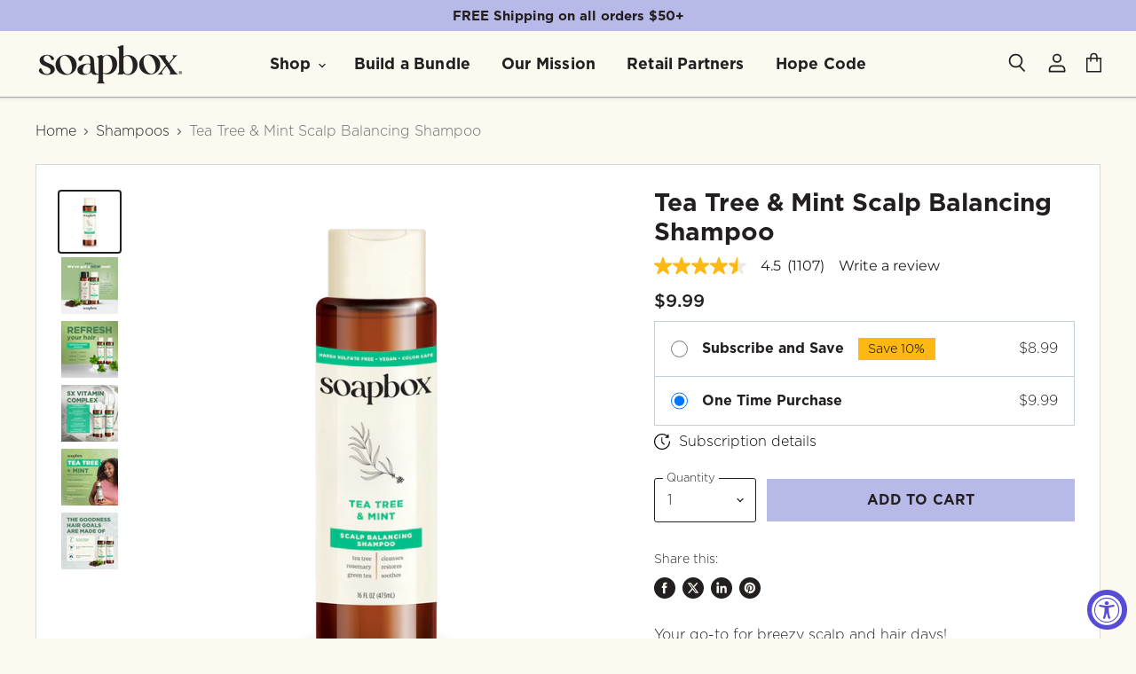

--- FILE ---
content_type: text/html; charset=utf-8
request_url: https://www.soapboxsoaps.com/collections/shampoos/products/soapbox-tea-tree-shampoo
body_size: 68910
content:
<!DOCTYPE html>
<html class="no-js no-touch" lang="en">
  <head>

    
    
    
    
    
      
      
    
  
    <meta charset="utf-8">
    <meta http-equiv="x-ua-compatible" content="IE=edge">
    <meta name="mobile-web-app-capable" content="yes">
    <meta name="viewport" content="width=device-width, initial-scale=1.0, maximum-scale=1.0, user-scalable=no" >
    
    <link rel="preconnect" href="https://cdn.shopify.com" crossorigin>

    
    


<!-- Google Tag Manager -->
<script>(function(w,d,s,l,i){w[l]=w[l]||[];w[l].push({'gtm.start':
new Date().getTime(),event:'gtm.js'});var f=d.getElementsByTagName(s)[0],
j=d.createElement(s),dl=l!='dataLayer'?'&l='+l:'';j.async=true;j.src=
'https://www.googletagmanager.com/gtm.js?id='+i+dl;f.parentNode.insertBefore(j,f);
})(window,document,'script','dataLayer','GTM-NKCH7SXG');</script>
<!-- End Google Tag Manager -->
    <script>  
  (function() {
      class Upgrowth_DataLayer {
        constructor() {
          window.dataLayer = window.dataLayer || []; 
          
          // use a prefix of events name
          this.eventPrefix = '';

          //Keep the value false to get non-formatted product ID
          this.formattedItemId = true; 

          // data schema
          this.dataSchema = {
            ecommerce: {
                show: true
            },
            dynamicRemarketing: {
                show: false,
                business_vertical: 'retail'
            }
          }

          // add to wishlist selectors
          this.addToWishListSelectors = {
            'addWishListIcon': '',
            'gridItemSelector': '',
            'productLinkSelector': 'a[href*="/products/"]'
          }

          // quick view selectors
          this.quickViewSelector = {
            'quickViewElement': '',
            'gridItemSelector': '',
            'productLinkSelector': 'a[href*="/products/"]'
          }

          // mini cart button selector
          this.miniCartButton = [
            'a[href="/cart"]', 
          ];
          this.miniCartAppersOn = 'click';


          // begin checkout buttons/links selectors
          this.beginCheckoutButtons = [
            'input[name="checkout"]',
            'button[name="checkout"]',
            'a[href="/checkout"]',
            '.additional-checkout-buttons',
          ];

          // direct checkout button selector
          this.shopifyDirectCheckoutButton = [
            '.shopify-payment-button'
          ]

          //Keep the value true if Add to Cart redirects to the cart page
          this.isAddToCartRedirect = false;
          
          // keep the value false if cart items increment/decrement/remove refresh page 
          this.isAjaxCartIncrementDecrement = true;
          

          // Caution: Do not modify anything below this line, as it may result in it not functioning correctly.
          this.cart = {"note":null,"attributes":{},"original_total_price":0,"total_price":0,"total_discount":0,"total_weight":0.0,"item_count":0,"items":[],"requires_shipping":false,"currency":"USD","items_subtotal_price":0,"cart_level_discount_applications":[],"checkout_charge_amount":0}
          this.countryCode = "US";
          this.collectData();  
          this.storeURL = "https://www.soapboxsoaps.com";
          localStorage.setItem('shopCountryCode', this.countryCode);
        }

        updateCart() {
          fetch("/cart.js")
          .then((response) => response.json())
          .then((data) => {
            this.cart = data;
          });
        }

       debounce(delay) {         
          let timeoutId;
          return function(func) {
            const context = this;
            const args = arguments;
            
            clearTimeout(timeoutId);
            
            timeoutId = setTimeout(function() {
              func.apply(context, args);
            }, delay);
          };
        }

        collectData() { 
            this.customerData();
            this.ajaxRequestData();
            this.searchPageData();
            this.miniCartData();
            this.beginCheckoutData();
  
            
  
            
              this.productSinglePage();
            
  
            
            
            this.addToWishListData();
            this.quickViewData();
            this.formData();
            this.phoneClickData();
            this.emailClickData();
        }        

        //logged in customer data 
        customerData() {
            const currentUser = {};
            

            if (currentUser.email) {
              currentUser.hash_email = "e3b0c44298fc1c149afbf4c8996fb92427ae41e4649b934ca495991b7852b855"
            }

            if (currentUser.phone) {
              currentUser.hash_phone = "e3b0c44298fc1c149afbf4c8996fb92427ae41e4649b934ca495991b7852b855"
            }

            window.dataLayer = window.dataLayer || [];
            dataLayer.push({
              customer: currentUser
            });
        }

        // add_to_cart, remove_from_cart, search
        ajaxRequestData() {
          const self = this;
          
          // handle non-ajax add to cart
          if(this.isAddToCartRedirect) {
            document.addEventListener('submit', function(event) {
              const addToCartForm = event.target.closest('form[action="/cart/add"]');
              if(addToCartForm) {
                event.preventDefault();
                
                const formData = new FormData(addToCartForm);
            
                fetch(window.Shopify.routes.root + 'cart/add.js', {
                  method: 'POST',
                  body: formData
                })
                .then(response => {
                    window.location.href = "/cart";
                })
                .catch((error) => {
                  console.error('Error:', error);
                });
              }
            });
          }
          
          // fetch
          let originalFetch = window.fetch;
          let debounce = this.debounce(800);
          
          window.fetch = function () {
            return originalFetch.apply(this, arguments).then((response) => {
              if (response.ok) {
                let cloneResponse = response.clone();
                let requestURL = arguments[0];
                
                if(/.*\/search\/?.*\?.*q=.+/.test(requestURL) && !requestURL.includes('&requestFrom=uldt')) {   
                  const queryString = requestURL.split('?')[1];
                  const urlParams = new URLSearchParams(queryString);
                  const search_term = urlParams.get("q");

                  debounce(function() {
                    fetch(`${self.storeURL}/search/suggest.json?q=${search_term}&resources[type]=product&requestFrom=uldt`)
                      .then(res => res.json())
                      .then(function(data) {
                            const products = data.resources.results.products;
                            if(products.length) {
                              const fetchRequests = products.map(product =>
                                fetch(`${self.storeURL}/${product.url.split('?')[0]}.js`)
                                  .then(response => response.json())
                                  .catch(error => console.error('Error fetching:', error))
                              );

                              Promise.all(fetchRequests)
                                .then(products => {
                                    const items = products.map((product) => {
                                      return {
                                        product_id: product.id,
                                        product_title: product.title,
                                        variant_id: product.variants[0].id,
                                        variant_title: product.variants[0].title,
                                        vendor: product.vendor,
                                        total_discount: 0,
                                        final_price: product.price_min,
                                        product_type: product.type, 
                                        quantity: 1
                                      }
                                    });

                                    self.ecommerceDataLayer('search', {search_term, items});
                                })
                            }else {
                              self.ecommerceDataLayer('search', {search_term, items: []});
                            }
                      });
                  });
                }
                else if (requestURL.includes("/cart/add")) {
                  cloneResponse.text().then((text) => {
                    let data = JSON.parse(text);

                    if(data.items && Array.isArray(data.items)) {
                      data.items.forEach(function(item) {
                         self.ecommerceDataLayer('add_to_cart', {items: [item]});
                      })
                    } else {
                      self.ecommerceDataLayer('add_to_cart', {items: [data]});
                    }
                    self.updateCart();
                  });
                }else if(requestURL.includes("/cart/change") || requestURL.includes("/cart/update")) {
                  
                   cloneResponse.text().then((text) => {
                     
                    let newCart = JSON.parse(text);
                    let newCartItems = newCart.items;
                    let oldCartItems = self.cart.items;

                    for(let i = 0; i < oldCartItems.length; i++) {
                      let item = oldCartItems[i];
                      let newItem = newCartItems.find(newItems => newItems.id === item.id);


                      if(newItem) {

                        if(newItem.quantity > item.quantity) {
                          // cart item increment
                          let quantity = (newItem.quantity - item.quantity);
                          let updatedItem = {...item, quantity}
                          self.ecommerceDataLayer('add_to_cart', {items: [updatedItem]});
                          self.updateCart(); 

                        }else if(newItem.quantity < item.quantity) {
                          // cart item decrement
                          let quantity = (item.quantity - newItem.quantity);
                          let updatedItem = {...item, quantity}
                          self.ecommerceDataLayer('remove_from_cart', {items: [updatedItem]});
                          self.updateCart(); 
                        }
                        

                      }else {
                        self.ecommerceDataLayer('remove_from_cart', {items: [item]});
                        self.updateCart(); 
                      }
                    }
                     
                  });
                }
              }
              return response;
            });
          }
          // end fetch 


          //xhr
          var origXMLHttpRequest = XMLHttpRequest;
          XMLHttpRequest = function() {
            var requestURL;
    
            var xhr = new origXMLHttpRequest();
            var origOpen = xhr.open;
            var origSend = xhr.send;
            
            // Override the `open` function.
            xhr.open = function(method, url) {
                requestURL = url;
                return origOpen.apply(this, arguments);
            };
    
    
            xhr.send = function() {
    
                // Only proceed if the request URL matches what we're looking for.
                if (requestURL.includes("/cart/add") || requestURL.includes("/cart/change") || /.*\/search\/?.*\?.*q=.+/.test(requestURL)) {
        
                    xhr.addEventListener('load', function() {
                        if (xhr.readyState === 4) {
                            if (xhr.status >= 200 && xhr.status < 400) { 

                              if(/.*\/search\/?.*\?.*q=.+/.test(requestURL) && !requestURL.includes('&requestFrom=uldt')) {
                                const queryString = requestURL.split('?')[1];
                                const urlParams = new URLSearchParams(queryString);
                                const search_term = urlParams.get("q");

                                debounce(function() {
                                    fetch(`${self.storeURL}/search/suggest.json?q=${search_term}&resources[type]=product&requestFrom=uldt`)
                                      .then(res => res.json())
                                      .then(function(data) {
                                            const products = data.resources.results.products;
                                            if(products.length) {
                                              const fetchRequests = products.map(product =>
                                                fetch(`${self.storeURL}/${product.url.split('?')[0]}.js`)
                                                  .then(response => response.json())
                                                  .catch(error => console.error('Error fetching:', error))
                                              );
                
                                              Promise.all(fetchRequests)
                                                .then(products => {
                                                    const items = products.map((product) => {
                                                      return {
                                                        product_id: product.id,
                                                        product_title: product.title,
                                                        variant_id: product.variants[0].id,
                                                        variant_title: product.variants[0].title,
                                                        vendor: product.vendor,
                                                        total_discount: 0,
                                                        final_price: product.price_min,
                                                        product_type: product.type, 
                                                        quantity: 1
                                                      }
                                                    });
                
                                                    self.ecommerceDataLayer('search', {search_term, items});
                                                })
                                            }else {
                                              self.ecommerceDataLayer('search', {search_term, items: []});
                                            }
                                      });
                                  });

                              }

                              else if(requestURL.includes("/cart/add")) {
                                  const data = JSON.parse(xhr.responseText);

                                  if(data.items && Array.isArray(data.items)) {
                                    data.items.forEach(function(item) {
                                        self.ecommerceDataLayer('add_to_cart', {items: [item]});
                                      })
                                  } else {
                                    self.ecommerceDataLayer('add_to_cart', {items: [data]});
                                  }
                                  self.updateCart();
                                 
                               }else if(requestURL.includes("/cart/change")) {
                                 
                                  const newCart = JSON.parse(xhr.responseText);
                                  const newCartItems = newCart.items;
                                  let oldCartItems = self.cart.items;
              
                                  for(let i = 0; i < oldCartItems.length; i++) {
                                    let item = oldCartItems[i];
                                    let newItem = newCartItems.find(newItems => newItems.id === item.id);
              
              
                                    if(newItem) {
                                      if(newItem.quantity > item.quantity) {
                                        // cart item increment
                                        let quantity = (newItem.quantity - item.quantity);
                                        let updatedItem = {...item, quantity}
                                        self.ecommerceDataLayer('add_to_cart', {items: [updatedItem]});
                                        self.updateCart(); 
              
                                      }else if(newItem.quantity < item.quantity) {
                                        // cart item decrement
                                        let quantity = (item.quantity - newItem.quantity);
                                        let updatedItem = {...item, quantity}
                                        self.ecommerceDataLayer('remove_from_cart', {items: [updatedItem]});
                                        self.updateCart(); 
                                      }
                                      
              
                                    }else {
                                      self.ecommerceDataLayer('remove_from_cart', {items: [item]});
                                      self.updateCart(); 
                                    }
                                  }
                               }          
                            }
                        }
                    });
                }
    
                return origSend.apply(this, arguments);
            };
    
            return xhr;
          }; 
          //end xhr
        }

        // search event from search page
        searchPageData() {
          const self = this;
          let pageUrl = window.location.href;
          
          if(/.+\/search\?.*\&?q=.+/.test(pageUrl)) {   
            const queryString = pageUrl.split('?')[1];
            const urlParams = new URLSearchParams(queryString);
            const search_term = urlParams.get("q");
                
            fetch(`https://www.soapboxsoaps.com/search/suggest.json?q=${search_term}&resources[type]=product&requestFrom=uldt`)
            .then(res => res.json())
            .then(function(data) {
                  const products = data.resources.results.products;
                  if(products.length) {
                    const fetchRequests = products.map(product =>
                      fetch(`${self.storeURL}/${product.url.split('?')[0]}.js`)
                        .then(response => response.json())
                        .catch(error => console.error('Error fetching:', error))
                    );
                    Promise.all(fetchRequests)
                    .then(products => {
                        const items = products.map((product) => {
                            return {
                            product_id: product.id,
                            product_title: product.title,
                            variant_id: product.variants[0].id,
                            variant_title: product.variants[0].title,
                            vendor: product.vendor,
                            total_discount: 0,
                            final_price: product.price_min,
                            product_type: product.type, 
                            quantity: 1
                            }
                        });

                        self.ecommerceDataLayer('search', {search_term, items});
                    });
                  }else {
                    self.ecommerceDataLayer('search', {search_term, items: []});
                  }
            });
          }
        }

        // view_cart
        miniCartData() {
          if(this.miniCartButton.length) {
            let self = this;
            if(this.miniCartAppersOn === 'hover') {
              this.miniCartAppersOn = 'mouseenter';
            }
            this.miniCartButton.forEach((selector) => {
              let miniCartButtons = document.querySelectorAll(selector);
              miniCartButtons.forEach((miniCartButton) => {
                  miniCartButton.addEventListener(self.miniCartAppersOn, () => {
                    self.ecommerceDataLayer('view_cart', self.cart);
                  });
              })
            });
          }
        }

        // begin_checkout
        beginCheckoutData() {
          let self = this;
          document.addEventListener('pointerdown', () => {
            let targetElement = event.target.closest(self.beginCheckoutButtons.join(', '));
            if(targetElement) {
              self.ecommerceDataLayer('begin_checkout', self.cart);
            }
          });
        }

        // view_cart, add_to_cart, remove_from_cart
        viewCartPageData() {
          
          this.ecommerceDataLayer('view_cart', this.cart);

          //if cart quantity chagne reload page 
          if(!this.isAjaxCartIncrementDecrement) {
            const self = this;
            document.addEventListener('pointerdown', (event) => {
              const target = event.target.closest('a[href*="/cart/change?"]');
              if(target) {
                const linkUrl = target.getAttribute('href');
                const queryString = linkUrl.split("?")[1];
                const urlParams = new URLSearchParams(queryString);
                const newQuantity = urlParams.get("quantity");
                const line = urlParams.get("line");
                const cart_id = urlParams.get("id");
        
                
                if(newQuantity && (line || cart_id)) {
                  let item = line ? {...self.cart.items[line - 1]} : self.cart.items.find(item => item.key === cart_id);
        
                  let event = 'add_to_cart';
                  if(newQuantity < item.quantity) {
                    event = 'remove_from_cart';
                  }
        
                  let quantity = Math.abs(newQuantity - item.quantity);
                  item['quantity'] = quantity;
        
                  self.ecommerceDataLayer(event, {items: [item]});
                }
              }
            });
          }
        }

        productSinglePage() {
        
          const item = {
              product_id: 8713769735,
              variant_id: 28418242823,
              product_title: "Tea Tree \u0026 Mint Scalp Balancing Shampoo",
              line_level_total_discount: 0,
              vendor: "Soapbox",
              sku: null,
              product_type: "Shampoo",
              item_list_id: 274365251659,
              item_list_name: "Best Sellers",
              
              final_price: 999,
              quantity: 1
          };
          
          const variants = [{"id":28418242823,"title":"Default Title","option1":"Default Title","option2":null,"option3":null,"sku":"FGLUN-SHATTO-01-160-REGSKU","requires_shipping":true,"taxable":true,"featured_image":null,"available":true,"name":"Tea Tree \u0026 Mint Scalp Balancing Shampoo","public_title":null,"options":["Default Title"],"price":999,"weight":522,"compare_at_price":null,"inventory_quantity":100,"inventory_management":"shopify","inventory_policy":"deny","barcode":"854365006661","requires_selling_plan":false,"selling_plan_allocations":[{"price_adjustments":[{"position":1,"price":899}],"price":899,"compare_at_price":999,"per_delivery_price":899,"selling_plan_id":1183678539,"selling_plan_group_id":"6c819509c8de19993a9ff16dd38b8fb2fa1a7ee2"},{"price_adjustments":[{"position":1,"price":899}],"price":899,"compare_at_price":999,"per_delivery_price":899,"selling_plan_id":1183711307,"selling_plan_group_id":"6c819509c8de19993a9ff16dd38b8fb2fa1a7ee2"},{"price_adjustments":[{"position":1,"price":899}],"price":899,"compare_at_price":999,"per_delivery_price":899,"selling_plan_id":1183744075,"selling_plan_group_id":"6c819509c8de19993a9ff16dd38b8fb2fa1a7ee2"},{"price_adjustments":[{"position":1,"price":899}],"price":899,"compare_at_price":999,"per_delivery_price":899,"selling_plan_id":1353809995,"selling_plan_group_id":"6c819509c8de19993a9ff16dd38b8fb2fa1a7ee2"},{"price_adjustments":[{"position":1,"price":899}],"price":899,"compare_at_price":999,"per_delivery_price":899,"selling_plan_id":1240236107,"selling_plan_group_id":"4b56e1620f72a107d6ce8b297f3585d16a129c3f"},{"price_adjustments":[{"position":1,"price":899}],"price":899,"compare_at_price":999,"per_delivery_price":899,"selling_plan_id":1240268875,"selling_plan_group_id":"4b56e1620f72a107d6ce8b297f3585d16a129c3f"},{"price_adjustments":[{"position":1,"price":899}],"price":899,"compare_at_price":999,"per_delivery_price":899,"selling_plan_id":1240301643,"selling_plan_group_id":"4b56e1620f72a107d6ce8b297f3585d16a129c3f"},{"price_adjustments":[{"position":1,"price":899}],"price":899,"compare_at_price":999,"per_delivery_price":899,"selling_plan_id":1353842763,"selling_plan_group_id":"4b56e1620f72a107d6ce8b297f3585d16a129c3f"}]}]
          this.ecommerceDataLayer('view_item', {items: [item]});

          if(this.shopifyDirectCheckoutButton.length) {
              let self = this;
              document.addEventListener('pointerdown', (event) => {  
                let target = event.target;
                let checkoutButton = event.target.closest(this.shopifyDirectCheckoutButton.join(', '));

                if(checkoutButton && (variants || self.quickViewVariants)) {

                    let checkoutForm = checkoutButton.closest('form[action*="/cart/add"]');
                    if(checkoutForm) {

                        let variant_id = null;
                        let varientInput = checkoutForm.querySelector('input[name="id"]');
                        let varientIdFromURL = new URLSearchParams(window.location.search).get('variant');
                        let firstVarientId = item.variant_id;

                        if(varientInput) {
                          variant_id = parseInt(varientInput.value);
                        }else if(varientIdFromURL) {
                          variant_id = varientIdFromURL;
                        }else if(firstVarientId) {
                          variant_id = firstVarientId;
                        }

                        if(variant_id) {
                            variant_id = parseInt(variant_id);

                            let quantity = 1;
                            let quantitySelector = checkoutForm.getAttribute('id');
                            if(quantitySelector) {
                              let quentityInput = document.querySelector('input[name="quantity"][form="'+quantitySelector+'"]');
                              if(quentityInput) {
                                  quantity = +quentityInput.value;
                              }
                            }
                          
                            if(variant_id) {
                                let variant = variants.find(item => item.id === +variant_id);
                                if(variant && item) {
                                    variant_id
                                    item['variant_id'] = variant_id;
                                    item['variant_title'] = variant.title;
                                    item['final_price'] = variant.price;
                                    item['quantity'] = quantity;
                                    
                                    self.ecommerceDataLayer('add_to_cart', {items: [item]});
                                    self.ecommerceDataLayer('begin_checkout', {items: [item]});
                                }else if(self.quickViewedItem) {                                  
                                  let variant = self.quickViewVariants.find(item => item.id === +variant_id);
                                  if(variant) {
                                    self.quickViewedItem['variant_id'] = variant_id;
                                    self.quickViewedItem['variant_title'] = variant.title;
                                    self.quickViewedItem['final_price'] = parseFloat(variant.price) * 100;
                                    self.quickViewedItem['quantity'] = quantity;
                                    
                                    self.ecommerceDataLayer('add_to_cart', {items: [self.quickViewedItem]});
                                    self.ecommerceDataLayer('begin_checkout', {items: [self.quickViewedItem]});
                                    
                                  }
                                }
                            }
                        }
                    }

                }
              }); 
          }
          
          
        }

        collectionsPageData() {
          var ecommerce = {
            'items': [
              
                {
                    'product_id': 6964987134027,
                    'variant_id': 40386392653899,
                    'vendor': "Soapbox",
                    'total_discount': 0,
                    'variant_title': "Default Title",
                    'product_title': "Biotin \u0026 Superfruit Volumizing Haircare Bundle (Large)",
                    'final_price': Number(4899),
                    'product_type': "Sets",
                    'item_list_id': 167679590475,
                    'item_list_name': "Shampoos",
                    'quantity': 1
                },
              
                {
                    'product_id': 6937847398475,
                    'variant_id': 40308978483275,
                    'vendor': "Soapbox",
                    'total_discount': 0,
                    'variant_title': "Default Title",
                    'product_title': "Biotin \u0026 Superfruit Volumizing Shampoo + Conditioner Set",
                    'final_price': Number(1998),
                    'product_type': "Sets",
                    'item_list_id': 167679590475,
                    'item_list_name': "Shampoos",
                    'quantity': 1
                },
              
                {
                    'product_id': 11282369044,
                    'variant_id': 47128911636,
                    'vendor': "Soapbox",
                    'total_discount': 0,
                    'variant_title': "Default Title",
                    'product_title': "Coconut \u0026 Shea Deep Moisture Shampoo",
                    'final_price': Number(999),
                    'product_type': "Shampoo",
                    'item_list_id': 167679590475,
                    'item_list_name': "Shampoos",
                    'quantity': 1
                },
              
                {
                    'product_id': 6653286383691,
                    'variant_id': 39610875969611,
                    'vendor': "Soapbox",
                    'total_discount': 0,
                    'variant_title': "Default Title",
                    'product_title': "Biotin \u0026 Superfruit Volumizing Shampoo",
                    'final_price': Number(999),
                    'product_type': "Shampoo",
                    'item_list_id': 167679590475,
                    'item_list_name': "Shampoos",
                    'quantity': 1
                },
              
                {
                    'product_id': 8713769735,
                    'variant_id': 28418242823,
                    'vendor': "Soapbox",
                    'total_discount': 0,
                    'variant_title': "Default Title",
                    'product_title': "Tea Tree \u0026 Mint Scalp Balancing Shampoo",
                    'final_price': Number(999),
                    'product_type': "Shampoo",
                    'item_list_id': 167679590475,
                    'item_list_name': "Shampoos",
                    'quantity': 1
                },
              
                {
                    'product_id': 11281288340,
                    'variant_id': 47122110740,
                    'vendor': "Soapbox",
                    'total_discount': 0,
                    'variant_title': "Default Title",
                    'product_title': "Argan Oil \u0026 Vanilla Anti-Frizz Shampoo",
                    'final_price': Number(999),
                    'product_type': "Shampoo",
                    'item_list_id': 167679590475,
                    'item_list_name': "Shampoos",
                    'quantity': 1
                },
              
                {
                    'product_id': 6939101528139,
                    'variant_id': 40312609734731,
                    'vendor': "Soapbox",
                    'total_discount': 0,
                    'variant_title': "Default Title",
                    'product_title': "Biotin \u0026 Superfruit Volumizing Shampoo + Conditioner Set - 1 Liter",
                    'final_price': Number(3999),
                    'product_type': "Sets",
                    'item_list_id': 167679590475,
                    'item_list_name': "Shampoos",
                    'quantity': 1
                },
              
                {
                    'product_id': 6964969996363,
                    'variant_id': 40386309488715,
                    'vendor': "Soapbox",
                    'total_discount': 0,
                    'variant_title': "Default Title",
                    'product_title': "Biotin \u0026 Superfruit Volumizing Haircare Bundle",
                    'final_price': Number(3599),
                    'product_type': "Sets",
                    'item_list_id': 167679590475,
                    'item_list_name': "Shampoos",
                    'quantity': 1
                },
              
                {
                    'product_id': 4424177057867,
                    'variant_id': 31625360932939,
                    'vendor': "Soapbox",
                    'total_discount': 0,
                    'variant_title': "Default Title",
                    'product_title': "Argan Oil Control \u0026 Soften Shampoo Bar",
                    'final_price': Number(1499),
                    'product_type': "Shampoo",
                    'item_list_id': 167679590475,
                    'item_list_name': "Shampoos",
                    'quantity': 1
                },
              
                {
                    'product_id': 6606222196811,
                    'variant_id': 39494727827531,
                    'vendor': "Soapbox",
                    'total_discount': 0,
                    'variant_title': "Default Title",
                    'product_title': "Tea Tree \u0026 Mint Scalp Balancing Shampoo - 1 Liter",
                    'final_price': Number(2259),
                    'product_type': "Shampoo",
                    'item_list_id': 167679590475,
                    'item_list_name': "Shampoos",
                    'quantity': 1
                },
              
                {
                    'product_id': 4424141373515,
                    'variant_id': 31625132933195,
                    'vendor': "Soapbox",
                    'total_discount': 0,
                    'variant_title': "Default Title",
                    'product_title': "Coconut Oil Moisture \u0026 Nourish Shampoo Bar",
                    'final_price': Number(1499),
                    'product_type': "Shampoo",
                    'item_list_id': 167679590475,
                    'item_list_name': "Shampoos",
                    'quantity': 1
                },
              
                {
                    'product_id': 6935458447435,
                    'variant_id': 40303072411723,
                    'vendor': "Soapbox",
                    'total_discount': 0,
                    'variant_title': "Default Title",
                    'product_title': "Biotin \u0026 Superfruit Volumizing Shampoo - 1 Liter",
                    'final_price': Number(2259),
                    'product_type': "Shampoo",
                    'item_list_id': 167679590475,
                    'item_list_name': "Shampoos",
                    'quantity': 1
                },
              
                {
                    'product_id': 6606210662475,
                    'variant_id': 39494657114187,
                    'vendor': "Soapbox",
                    'total_discount': 0,
                    'variant_title': "Default Title",
                    'product_title': "Argan Oil Control \u0026 Soften Shampoo - 1 Liter",
                    'final_price': Number(2259),
                    'product_type': "Shampoo",
                    'item_list_id': 167679590475,
                    'item_list_name': "Shampoos",
                    'quantity': 1
                },
              
                {
                    'product_id': 6606213677131,
                    'variant_id': 39494717833291,
                    'vendor': "Soapbox",
                    'total_discount': 0,
                    'variant_title': "Default Title",
                    'product_title': "Coconut \u0026 Shea Deep Moisture Shampoo - 1 Liter",
                    'final_price': Number(2259),
                    'product_type': "Shampoo",
                    'item_list_id': 167679590475,
                    'item_list_name': "Shampoos",
                    'quantity': 1
                },
              
                {
                    'product_id': 6803068223563,
                    'variant_id': 39938340061259,
                    'vendor': "Soapbox",
                    'total_discount': 0,
                    'variant_title': "Default Title",
                    'product_title': "Collagen \u0026 Fruit Enzymes Repairing Shampoo",
                    'final_price': Number(999),
                    'product_type': "Shampoo",
                    'item_list_id': 167679590475,
                    'item_list_name': "Shampoos",
                    'quantity': 1
                },
              
                {
                    'product_id': 7266387624011,
                    'variant_id': 41167522693195,
                    'vendor': "Soapbox",
                    'total_discount': 0,
                    'variant_title': "Default Title",
                    'product_title': "Men's Thick \u0026 Full 2-in-1 Shampoo and Conditioner",
                    'final_price': Number(999),
                    'product_type': "2-in-1",
                    'item_list_id': 167679590475,
                    'item_list_name': "Shampoos",
                    'quantity': 1
                },
              
                {
                    'product_id': 7222189981771,
                    'variant_id': 41042143445067,
                    'vendor': "Soapbox",
                    'total_discount': 0,
                    'variant_title': "Default Title",
                    'product_title': "Biotin \u0026 Superfruit Volumizing Haircare Essentials (Large)",
                    'final_price': Number(5499),
                    'product_type': "Sets",
                    'item_list_id': 167679590475,
                    'item_list_name': "Shampoos",
                    'quantity': 1
                },
              
                {
                    'product_id': 6939099070539,
                    'variant_id': 40312604131403,
                    'vendor': "Soapbox",
                    'total_discount': 0,
                    'variant_title': "Default Title",
                    'product_title': "Keratin \u0026 Raspberry Seed Oil Smoothing Shampoo + Conditioner Set",
                    'final_price': Number(1998),
                    'product_type': "Sets",
                    'item_list_id': 167679590475,
                    'item_list_name': "Shampoos",
                    'quantity': 1
                },
              
                {
                    'product_id': 6939093696587,
                    'variant_id': 40312591679563,
                    'vendor': "Soapbox",
                    'total_discount': 0,
                    'variant_title': "Default Title",
                    'product_title': "Collagen \u0026 Fruit Enzymes Repairing Shampoo + Conditioner Set",
                    'final_price': Number(1998),
                    'product_type': "Sets",
                    'item_list_id': 167679590475,
                    'item_list_name': "Shampoos",
                    'quantity': 1
                },
              
                {
                    'product_id': 6939082621003,
                    'variant_id': 40312558223435,
                    'vendor': "Soapbox",
                    'total_discount': 0,
                    'variant_title': "Default Title",
                    'product_title': "Coconut \u0026 Shea Deep Moisture Shampoo + Conditioner Set",
                    'final_price': Number(1998),
                    'product_type': "Sets",
                    'item_list_id': 167679590475,
                    'item_list_name': "Shampoos",
                    'quantity': 1
                },
              
                {
                    'product_id': 7266376679499,
                    'variant_id': 41167492710475,
                    'vendor': "Soapbox",
                    'total_discount': 0,
                    'variant_title': "Default Title",
                    'product_title': "Men's Scalp Care 2-in-1 Shampoo and Conditioner",
                    'final_price': Number(999),
                    'product_type': "2-in-1",
                    'item_list_id': 167679590475,
                    'item_list_name': "Shampoos",
                    'quantity': 1
                },
              
                {
                    'product_id': 6939101364299,
                    'variant_id': 40312609472587,
                    'vendor': "Soapbox",
                    'total_discount': 0,
                    'variant_title': "Default Title",
                    'product_title': "Argan Oil Anti-Frizz Shampoo + Conditioner Set - 1 Liter",
                    'final_price': Number(3999),
                    'product_type': "Sets",
                    'item_list_id': 167679590475,
                    'item_list_name': "Shampoos",
                    'quantity': 1
                },
              
                {
                    'product_id': 6901173583947,
                    'variant_id': 40174815608907,
                    'vendor': "Soapbox",
                    'total_discount': 0,
                    'variant_title': "Default Title",
                    'product_title': "Keratin \u0026 Raspberry Seed Oil Smoothing Shampoo",
                    'final_price': Number(999),
                    'product_type': "Shampoo",
                    'item_list_id': 167679590475,
                    'item_list_name': "Shampoos",
                    'quantity': 1
                },
              
                {
                    'product_id': 6939101036619,
                    'variant_id': 40312608587851,
                    'vendor': "Soapbox",
                    'total_discount': 0,
                    'variant_title': "Default Title",
                    'product_title': "Coconut \u0026 Shea Deep Moisture Shampoo + Conditioner Set - 1 Liter",
                    'final_price': Number(3999),
                    'product_type': "Sets",
                    'item_list_id': 167679590475,
                    'item_list_name': "Shampoos",
                    'quantity': 1
                },
              
                {
                    'product_id': 6939100381259,
                    'variant_id': 40312606589003,
                    'vendor': "Soapbox",
                    'total_discount': 0,
                    'variant_title': "Default Title",
                    'product_title': "Tea Tree \u0026 Mint Scalp Balancing Shampoo + Conditioner Set - 1 Liter",
                    'final_price': Number(3999),
                    'product_type': "Sets",
                    'item_list_id': 167679590475,
                    'item_list_name': "Shampoos",
                    'quantity': 1
                },
              
                {
                    'product_id': 6939079802955,
                    'variant_id': 40312552423499,
                    'vendor': "Soapbox",
                    'total_discount': 0,
                    'variant_title': "Default Title",
                    'product_title': "Argan Oil \u0026 Vanilla Anti-Frizz Shampoo + Conditioner Set",
                    'final_price': Number(1998),
                    'product_type': "Sets",
                    'item_list_id': 167679590475,
                    'item_list_name': "Shampoos",
                    'quantity': 1
                },
              
                {
                    'product_id': 6939097071691,
                    'variant_id': 40312598036555,
                    'vendor': "Soapbox",
                    'total_discount': 0,
                    'variant_title': "Default Title",
                    'product_title': "Tea Tree \u0026 Mint Scalp Balancing Shampoo + Conditioner Set",
                    'final_price': Number(1998),
                    'product_type': "Sets",
                    'item_list_id': 167679590475,
                    'item_list_name': "Shampoos",
                    'quantity': 1
                },
              
                {
                    'product_id': 6962867961931,
                    'variant_id': 40379550990411,
                    'vendor': "Soapbox",
                    'total_discount': 0,
                    'variant_title': "Default Title",
                    'product_title': "Coconut \u0026 Shea Deep Moisture Haircare Bundle (Large)",
                    'final_price': Number(5849),
                    'product_type': "Sets",
                    'item_list_id': 167679590475,
                    'item_list_name': "Shampoos",
                    'quantity': 1
                },
              
                {
                    'product_id': 6959869591627,
                    'variant_id': 40368327426123,
                    'vendor': "Soapbox",
                    'total_discount': 0,
                    'variant_title': "Default Title",
                    'product_title': "Coconut \u0026 Shea Deep Moisture Haircare Bundle",
                    'final_price': Number(4299),
                    'product_type': "Sets",
                    'item_list_id': 167679590475,
                    'item_list_name': "Shampoos",
                    'quantity': 1
                },
              
                {
                    'product_id': 7430108348491,
                    'variant_id': 41729803190347,
                    'vendor': "Soapbox",
                    'total_discount': 0,
                    'variant_title': "Default Title",
                    'product_title': "Refresh Oil-Absorbing Dry Shampoo",
                    'final_price': Number(1399),
                    'product_type': "Shampoo",
                    'item_list_id': 167679590475,
                    'item_list_name': "Shampoos",
                    'quantity': 1
                },
              
                {
                    'product_id': 7474823331915,
                    'variant_id': 41880222662731,
                    'vendor': "Soapbox",
                    'total_discount': 0,
                    'variant_title': "Default Title",
                    'product_title': "Coconut \u0026 Shea Deep Moisture Haircare Essentials",
                    'final_price': Number(2997),
                    'product_type': "Sets",
                    'item_list_id': 167679590475,
                    'item_list_name': "Shampoos",
                    'quantity': 1
                },
              
                {
                    'product_id': 7474835980363,
                    'variant_id': 41880258478155,
                    'vendor': "Soapbox",
                    'total_discount': 0,
                    'variant_title': "Default Title",
                    'product_title': "Tea Tree \u0026 Mint Scalp Balancing Haircare Essentials",
                    'final_price': Number(2997),
                    'product_type': "Sets",
                    'item_list_id': 167679590475,
                    'item_list_name': "Shampoos",
                    'quantity': 1
                },
              
                {
                    'product_id': 7507195822155,
                    'variant_id': 41973446672459,
                    'vendor': "Soapbox",
                    'total_discount': 0,
                    'variant_title': "Default Title",
                    'product_title': "Biotin \u0026 Superfruit Volumizing Haircare Essentials",
                    'final_price': Number(2997),
                    'product_type': "Sets",
                    'item_list_id': 167679590475,
                    'item_list_name': "Shampoos",
                    'quantity': 1
                },
              
                {
                    'product_id': 7474834079819,
                    'variant_id': 41880250482763,
                    'vendor': "Soapbox",
                    'total_discount': 0,
                    'variant_title': "Default Title",
                    'product_title': "Tea Tree \u0026 Mint Scalp Balancing Haircare Essentials (Large)",
                    'final_price': Number(5499),
                    'product_type': "Sets",
                    'item_list_id': 167679590475,
                    'item_list_name': "Shampoos",
                    'quantity': 1
                },
              
                {
                    'product_id': 7474824052811,
                    'variant_id': 41880223449163,
                    'vendor': "Soapbox",
                    'total_discount': 0,
                    'variant_title': "Default Title",
                    'product_title': "Coconut \u0026 Shea Deep Moisture Haircare Essentials (Large)",
                    'final_price': Number(5499),
                    'product_type': "Sets",
                    'item_list_id': 167679590475,
                    'item_list_name': "Shampoos",
                    'quantity': 1
                },
              
              ]
          };

          ecommerce['item_list_id'] = 167679590475
          ecommerce['item_list_name'] = "Shampoos"

          this.ecommerceDataLayer('view_item_list', ecommerce);
        }
        
        
        // add to wishlist
        addToWishListData() {
          if(this.addToWishListSelectors && this.addToWishListSelectors.addWishListIcon) {
            const self = this;
            document.addEventListener('pointerdown', (event) => {
              let target = event.target;
              
              if(target.closest(self.addToWishListSelectors.addWishListIcon)) {
                let pageULR = window.location.href.replace(/\?.+/, '');
                let requestURL = undefined;
          
                if(/\/products\/[^/]+$/.test(pageULR)) {
                  requestURL = pageULR;
                } else if(self.addToWishListSelectors.gridItemSelector && self.addToWishListSelectors.productLinkSelector) {
                  let itemElement = target.closest(self.addToWishListSelectors.gridItemSelector);
                  if(itemElement) {
                    let linkElement = itemElement.querySelector(self.addToWishListSelectors.productLinkSelector); 
                    if(linkElement) {
                      let link = linkElement.getAttribute('href').replace(/\?.+/g, '');
                      if(link && /\/products\/[^/]+$/.test(link)) {
                        requestURL = link;
                      }
                    }
                  }
                }

                if(requestURL) {
                  fetch(requestURL + '.json')
                    .then(res => res.json())
                    .then(result => {
                      let data = result.product;                    
                      if(data) {
                        let dataLayerData = {
                          product_id: data.id,
                            variant_id: data.variants[0].id,
                            product_title: data.title,
                          quantity: 1,
                          final_price: parseFloat(data.variants[0].price) * 100,
                          total_discount: 0,
                          product_type: data.product_type,
                          vendor: data.vendor,
                          variant_title: (data.variants[0].title !== 'Default Title') ? data.variants[0].title : undefined,
                          sku: data.variants[0].sku,
                        }

                        self.ecommerceDataLayer('add_to_wishlist', {items: [dataLayerData]});
                      }
                    });
                }
              }
            });
          }
        }

        quickViewData() {
          if(this.quickViewSelector.quickViewElement && this.quickViewSelector.gridItemSelector && this.quickViewSelector.productLinkSelector) {
            const self = this;
            document.addEventListener('pointerdown', (event) => {
              let target = event.target;
              if(target.closest(self.quickViewSelector.quickViewElement)) {
                let requestURL = undefined;
                let itemElement = target.closest(this.quickViewSelector.gridItemSelector );
                
                if(itemElement) {
                  let linkElement = itemElement.querySelector(self.quickViewSelector.productLinkSelector); 
                  if(linkElement) {
                    let link = linkElement.getAttribute('href').replace(/\?.+/g, '');
                    if(link && /\/products\/[^/]+$/.test(link)) {
                      requestURL = link;
                    }
                  }
                }   
                
                if(requestURL) {
                    fetch(requestURL + '.json')
                      .then(res => res.json())
                      .then(result => {
                        let data = result.product;                    
                        if(data) {
                          let dataLayerData = {
                            product_id: data.id,
                            variant_id: data.variants[0].id,
                            product_title: data.title,
                            quantity: 1,
                            final_price: parseFloat(data.variants[0].price) * 100,
                            total_discount: 0,
                            product_type: data.product_type,
                            vendor: data.vendor,
                            variant_title: (data.variants[0].title !== 'Default Title') ? data.variants[0].title : undefined,
                            sku: data.variants[0].sku,
                          }
  
                          self.ecommerceDataLayer('view_item', {items: [dataLayerData]});
                          self.quickViewVariants = data.variants;
                          self.quickViewedItem = dataLayerData;
                        }
                      });
                  }
              }
            });

            
          }
        }

        // all ecommerce events
        ecommerceDataLayer(event, data) {
          const self = this;
          dataLayer.push({ 'ecommerce': null });
          const dataLayerData = {
            "event": this.eventPrefix + event,
            'ecommerce': {
               'currency': this.cart.currency,
               'items': data.items.map((item, index) => {
                 const dataLayerItem = {
                    'index': index,
                    'item_id': this.formattedItemId  ? `shopify_${this.countryCode}_${item.product_id}_${item.variant_id}` : item.product_id.toString(),
                    'product_id': item.product_id.toString(),
                    'variant_id': item.variant_id.toString(),
                    'item_name': item.product_title,
                    'quantity': item.quantity,
                    'price': +((item.final_price / 100).toFixed(2)),
                    'discount': item.total_discount ? +((item.total_discount / 100).toFixed(2)) : 0 
                }

                if(item.product_type) {
                  dataLayerItem['item_category'] = item.product_type;
                }
                
                if(item.vendor) {
                  dataLayerItem['item_brand'] = item.vendor;
                }
               
                if(item.variant_title && item.variant_title !== 'Default Title') {
                  dataLayerItem['item_variant'] = item.variant_title;
                }
              
                if(item.sku) {
                  dataLayerItem['sku'] = item.sku;
                }

                if(item.item_list_name) {
                  dataLayerItem['item_list_name'] = item.item_list_name;
                }

                if(item.item_list_id) {
                  dataLayerItem['item_list_id'] = item.item_list_id.toString()
                }

                return dataLayerItem;
              })
            }
          }

          if(data.total_price !== undefined) {
            dataLayerData['ecommerce']['value'] =  +((data.total_price / 100).toFixed(2));
          } else {
            dataLayerData['ecommerce']['value'] = +(dataLayerData['ecommerce']['items'].reduce((total, item) => total + (item.price * item.quantity), 0)).toFixed(2);
          }
          
          if(data.item_list_id) {
            dataLayerData['ecommerce']['item_list_id'] = data.item_list_id;
          }
          
          if(data.item_list_name) {
            dataLayerData['ecommerce']['item_list_name'] = data.item_list_name;
          }

          if(data.search_term) {
            dataLayerData['search_term'] = data.search_term;
          }

          if(self.dataSchema.dynamicRemarketing && self.dataSchema.dynamicRemarketing.show) {
            dataLayer.push({ 'dynamicRemarketing': null });
            dataLayerData['dynamicRemarketing'] = {
                value: dataLayerData.ecommerce.value,
                items: dataLayerData.ecommerce.items.map(item => ({id: item.item_id, google_business_vertical: self.dataSchema.dynamicRemarketing.business_vertical}))
            }
          }

          if(!self.dataSchema.ecommerce ||  !self.dataSchema.ecommerce.show) {
            delete dataLayerData['ecommerce'];
          }

          dataLayer.push(dataLayerData);
        }

        
        // contact form submit & newsletters signup
        formData() {
          const self = this;
          document.addEventListener('submit', function(event) {

            let targetForm = event.target.closest('form[action^="/contact"]');


            if(targetForm) {
              const formData = {
                form_location: window.location.href,
                form_id: targetForm.getAttribute('id'),
                form_classes: targetForm.getAttribute('class')
              };
                            
              let formType = targetForm.querySelector('input[name="form_type"]');
              let inputs = targetForm.querySelectorAll("input:not([type=hidden]):not([type=submit]), textarea, select");
              
              inputs.forEach(function(input) {
                var inputName = input.name;
                var inputValue = input.value;
                
                if (inputName && inputValue) {
                  var matches = inputName.match(/\[(.*?)\]/);
                  if (matches && matches.length > 1) {
                     var fieldName = matches[1];
                     formData[fieldName] = input.value;
                  }
                }
              });
              
              if(formType && formType.value === 'customer') {
                dataLayer.push({ event: self.eventPrefix + 'newsletter_signup', ...formData});
              } else if(formType && formType.value === 'contact') {
                dataLayer.push({ event: self.eventPrefix + 'contact_form_submit', ...formData});
              }
            }
          });

        }

        // phone_number_click event
        phoneClickData() {
          const self = this; 
          document.addEventListener('click', function(event) {
            let target = event.target.closest('a[href^="tel:"]');
            if(target) {
              let phone_number = target.getAttribute('href').replace('tel:', '');
              dataLayer.push({
                event: self.eventPrefix + 'phone_number_click',
                page_location: window.location.href,
                link_classes: target.getAttribute('class'),
                link_id: target.getAttribute('id'),
                phone_number
              })
            }
          });
        }
  
        // email_click event
        emailClickData() {
          const self = this; 
          document.addEventListener('click', function(event) {
            let target = event.target.closest('a[href^="mailto:"]');
            if(target) {
              let email_address = target.getAttribute('href').replace('mailto:', '');
              dataLayer.push({
                event: self.eventPrefix + 'email_click',
                page_location: window.location.href,
                link_classes: target.getAttribute('class'),
                link_id: target.getAttribute('id'),
                email_address
              })
            }
          });
        }
      } 
      // end Upgrowth_DataLayer

      document.addEventListener('DOMContentLoaded', function() {
        try{
          new Upgrowth_DataLayer();
        }catch(error) {
          console.log(error);
        }
      });
    
  })();
</script>


<!-- BEGIN MerchantWidget Code -->
<script id='merchantWidgetScript'
        src="https://www.gstatic.com/shopping/merchant/merchantwidget.js"
        defer>
</script>
<script type="text/javascript">
  merchantWidgetScript.addEventListener('load', function () {
    merchantwidget.start({
     position: 'LEFT_BOTTOM',
      sideMargin: 12,
      bottomMargin: -4,
      mobileSideMargin: 12,
      mobileBottomMargin: -4
   });
  });
</script>
<!-- END MerchantWidget Code -->
    
    <script>(function(w,d,t,r,u){var f,n,i;w[u]=w[u]||[],f=function(){var o={ti:"134608449"};o.q=w[u],w[u]=new UET(o),w[u].push("pageLoad")},n=d.createElement(t),n.src=r,n.async=1,n.onload=n.onreadystatechange=function(){var s=this.readyState;s&&s!=="loaded"&&s!=="complete"||(f(),n.onload=n.onreadystatechange=null)},i=d.getElementsByTagName(t)[0],i.parentNode.insertBefore(n,i)})(window,document,"script","//bat.bing.com/bat.js","uetq");</script>
    
    <title>Tea Tree &amp; Mint Scalp Balancing Shampoo — Soapbox</title>

    
      <meta name="description" content="Your go-to for breezy scalp and hair days! Give your scalp and strands a refresh. Purifying tea tree oil, known for removing build-up, is paired with nourishing rosemary oil and soothing green tea to help rebalance your mane and scalp for much-needed relief and a deep cleanse. We&#39;ve also supercharged this shampoo with ">
    

    
  <link rel="shortcut icon" href="//www.soapboxsoaps.com/cdn/shop/files/SB_Icon_2024_32x32_e5073276-15bb-495b-92c7-50ffd19e31e4_32x32.png?v=1722453520" type="image/png">


    
      <link rel="canonical" href="https://www.soapboxsoaps.com/products/soapbox-tea-tree-shampoo" />
    

    <meta name="viewport" content="width=device-width">

    
    















<meta property="og:site_name" content="Soapbox">
<meta property="og:url" content="https://www.soapboxsoaps.com/products/soapbox-tea-tree-shampoo">
<meta property="og:title" content="Tea Tree &amp; Mint Scalp Balancing Shampoo">
<meta property="og:type" content="website">
<meta property="og:description" content="Your go-to for breezy scalp and hair days! Give your scalp and strands a refresh. Purifying tea tree oil, known for removing build-up, is paired with nourishing rosemary oil and soothing green tea to help rebalance your mane and scalp for much-needed relief and a deep cleanse. We&#39;ve also supercharged this shampoo with ">




    
    
    

    
    
    <meta
      property="og:image"
      content="https://www.soapboxsoaps.com/cdn/shop/files/SB_TT_S_FRONT_0da50140-d86b-484e-9457-aea921a3841d_1200x1200.png?v=1762457045"
    />
    <meta
      property="og:image:secure_url"
      content="https://www.soapboxsoaps.com/cdn/shop/files/SB_TT_S_FRONT_0da50140-d86b-484e-9457-aea921a3841d_1200x1200.png?v=1762457045"
    />
    <meta property="og:image:width" content="1200" />
    <meta property="og:image:height" content="1200" />
    
    
    <meta property="og:image:alt" content="Social media image" />
  









  <meta name="twitter:site" content="@soapboxcare">








<meta name="twitter:title" content="Tea Tree &amp; Mint Scalp Balancing Shampoo">
<meta name="twitter:description" content="Your go-to for breezy scalp and hair days! Give your scalp and strands a refresh. Purifying tea tree oil, known for removing build-up, is paired with nourishing rosemary oil and soothing green tea to help rebalance your mane and scalp for much-needed relief and a deep cleanse. We&#39;ve also supercharged this shampoo with ">


    
    
    
      
      
      <meta name="twitter:card" content="summary">
    
    
    <meta
      property="twitter:image"
      content="https://www.soapboxsoaps.com/cdn/shop/files/SB_TT_S_FRONT_0da50140-d86b-484e-9457-aea921a3841d_1200x1200_crop_center.png?v=1762457045"
    />
    <meta property="twitter:image:width" content="1200" />
    <meta property="twitter:image:height" content="1200" />
    
    
    <meta property="twitter:image:alt" content="Social media image" />
  



    

    <link rel="preload" href="" as="font" crossorigin="anonymous">
    
    <link href="//www.soapboxsoaps.com/cdn/shop/t/68/assets/slick.css?v=99639561323254153231725470573" rel="stylesheet" type="text/css" media="all" />
    

    
      <link rel="preload" as="style" href="//www.soapboxsoaps.com/cdn/shop/t/68/assets/theme.css?v=146981594103172807611754064843">
    
    <link rel="stylesheet" type="text/css" href="//www.soapboxsoaps.com/cdn/shop/t/68/assets/fonts.css?v=105452671711809945551732129201">

    



    <script>window.performance && window.performance.mark && window.performance.mark('shopify.content_for_header.start');</script><meta name="google-site-verification" content="JhI10iKihmSOpCyFkg70jMWGpMz7-s3jqyq9w30XfMk">
<meta name="facebook-domain-verification" content="fzrij1gq94cbk47bjx7wpxsbm8fvcj">
<meta name="facebook-domain-verification" content="k517ck5ic8df4bc8kufvpr3ixqxv0i">
<meta name="facebook-domain-verification" content="zdnke8ee5cox1jpl4549w2j0fx55br">
<meta id="shopify-digital-wallet" name="shopify-digital-wallet" content="/12938895/digital_wallets/dialog">
<meta name="shopify-checkout-api-token" content="2bd09e9cacab10d89d42adb3ce562c7a">
<meta id="in-context-paypal-metadata" data-shop-id="12938895" data-venmo-supported="false" data-environment="production" data-locale="en_US" data-paypal-v4="true" data-currency="USD">
<link rel="alternate" type="application/json+oembed" href="https://www.soapboxsoaps.com/products/soapbox-tea-tree-shampoo.oembed">
<script async="async" src="/checkouts/internal/preloads.js?locale=en-US"></script>
<link rel="preconnect" href="https://shop.app" crossorigin="anonymous">
<script async="async" src="https://shop.app/checkouts/internal/preloads.js?locale=en-US&shop_id=12938895" crossorigin="anonymous"></script>
<script id="apple-pay-shop-capabilities" type="application/json">{"shopId":12938895,"countryCode":"US","currencyCode":"USD","merchantCapabilities":["supports3DS"],"merchantId":"gid:\/\/shopify\/Shop\/12938895","merchantName":"Soapbox","requiredBillingContactFields":["postalAddress","email"],"requiredShippingContactFields":["postalAddress","email"],"shippingType":"shipping","supportedNetworks":["visa","masterCard","amex","discover","elo","jcb"],"total":{"type":"pending","label":"Soapbox","amount":"1.00"},"shopifyPaymentsEnabled":true,"supportsSubscriptions":true}</script>
<script id="shopify-features" type="application/json">{"accessToken":"2bd09e9cacab10d89d42adb3ce562c7a","betas":["rich-media-storefront-analytics"],"domain":"www.soapboxsoaps.com","predictiveSearch":true,"shopId":12938895,"locale":"en"}</script>
<script>var Shopify = Shopify || {};
Shopify.shop = "soapboxsoap.myshopify.com";
Shopify.locale = "en";
Shopify.currency = {"active":"USD","rate":"1.0"};
Shopify.country = "US";
Shopify.theme = {"name":"New RD Theme Updates","id":127028756555,"schema_name":"Superstore","schema_version":"3.1.2","theme_store_id":null,"role":"main"};
Shopify.theme.handle = "null";
Shopify.theme.style = {"id":null,"handle":null};
Shopify.cdnHost = "www.soapboxsoaps.com/cdn";
Shopify.routes = Shopify.routes || {};
Shopify.routes.root = "/";</script>
<script type="module">!function(o){(o.Shopify=o.Shopify||{}).modules=!0}(window);</script>
<script>!function(o){function n(){var o=[];function n(){o.push(Array.prototype.slice.apply(arguments))}return n.q=o,n}var t=o.Shopify=o.Shopify||{};t.loadFeatures=n(),t.autoloadFeatures=n()}(window);</script>
<script>
  window.ShopifyPay = window.ShopifyPay || {};
  window.ShopifyPay.apiHost = "shop.app\/pay";
  window.ShopifyPay.redirectState = null;
</script>
<script id="shop-js-analytics" type="application/json">{"pageType":"product"}</script>
<script defer="defer" async type="module" src="//www.soapboxsoaps.com/cdn/shopifycloud/shop-js/modules/v2/client.init-shop-cart-sync_BApSsMSl.en.esm.js"></script>
<script defer="defer" async type="module" src="//www.soapboxsoaps.com/cdn/shopifycloud/shop-js/modules/v2/chunk.common_CBoos6YZ.esm.js"></script>
<script type="module">
  await import("//www.soapboxsoaps.com/cdn/shopifycloud/shop-js/modules/v2/client.init-shop-cart-sync_BApSsMSl.en.esm.js");
await import("//www.soapboxsoaps.com/cdn/shopifycloud/shop-js/modules/v2/chunk.common_CBoos6YZ.esm.js");

  window.Shopify.SignInWithShop?.initShopCartSync?.({"fedCMEnabled":true,"windoidEnabled":true});

</script>
<script>
  window.Shopify = window.Shopify || {};
  if (!window.Shopify.featureAssets) window.Shopify.featureAssets = {};
  window.Shopify.featureAssets['shop-js'] = {"shop-cart-sync":["modules/v2/client.shop-cart-sync_DJczDl9f.en.esm.js","modules/v2/chunk.common_CBoos6YZ.esm.js"],"init-fed-cm":["modules/v2/client.init-fed-cm_BzwGC0Wi.en.esm.js","modules/v2/chunk.common_CBoos6YZ.esm.js"],"init-windoid":["modules/v2/client.init-windoid_BS26ThXS.en.esm.js","modules/v2/chunk.common_CBoos6YZ.esm.js"],"shop-cash-offers":["modules/v2/client.shop-cash-offers_DthCPNIO.en.esm.js","modules/v2/chunk.common_CBoos6YZ.esm.js","modules/v2/chunk.modal_Bu1hFZFC.esm.js"],"shop-button":["modules/v2/client.shop-button_D_JX508o.en.esm.js","modules/v2/chunk.common_CBoos6YZ.esm.js"],"init-shop-email-lookup-coordinator":["modules/v2/client.init-shop-email-lookup-coordinator_DFwWcvrS.en.esm.js","modules/v2/chunk.common_CBoos6YZ.esm.js"],"shop-toast-manager":["modules/v2/client.shop-toast-manager_tEhgP2F9.en.esm.js","modules/v2/chunk.common_CBoos6YZ.esm.js"],"shop-login-button":["modules/v2/client.shop-login-button_DwLgFT0K.en.esm.js","modules/v2/chunk.common_CBoos6YZ.esm.js","modules/v2/chunk.modal_Bu1hFZFC.esm.js"],"avatar":["modules/v2/client.avatar_BTnouDA3.en.esm.js"],"init-shop-cart-sync":["modules/v2/client.init-shop-cart-sync_BApSsMSl.en.esm.js","modules/v2/chunk.common_CBoos6YZ.esm.js"],"pay-button":["modules/v2/client.pay-button_BuNmcIr_.en.esm.js","modules/v2/chunk.common_CBoos6YZ.esm.js"],"init-shop-for-new-customer-accounts":["modules/v2/client.init-shop-for-new-customer-accounts_DrjXSI53.en.esm.js","modules/v2/client.shop-login-button_DwLgFT0K.en.esm.js","modules/v2/chunk.common_CBoos6YZ.esm.js","modules/v2/chunk.modal_Bu1hFZFC.esm.js"],"init-customer-accounts-sign-up":["modules/v2/client.init-customer-accounts-sign-up_TlVCiykN.en.esm.js","modules/v2/client.shop-login-button_DwLgFT0K.en.esm.js","modules/v2/chunk.common_CBoos6YZ.esm.js","modules/v2/chunk.modal_Bu1hFZFC.esm.js"],"shop-follow-button":["modules/v2/client.shop-follow-button_C5D3XtBb.en.esm.js","modules/v2/chunk.common_CBoos6YZ.esm.js","modules/v2/chunk.modal_Bu1hFZFC.esm.js"],"checkout-modal":["modules/v2/client.checkout-modal_8TC_1FUY.en.esm.js","modules/v2/chunk.common_CBoos6YZ.esm.js","modules/v2/chunk.modal_Bu1hFZFC.esm.js"],"init-customer-accounts":["modules/v2/client.init-customer-accounts_C0Oh2ljF.en.esm.js","modules/v2/client.shop-login-button_DwLgFT0K.en.esm.js","modules/v2/chunk.common_CBoos6YZ.esm.js","modules/v2/chunk.modal_Bu1hFZFC.esm.js"],"lead-capture":["modules/v2/client.lead-capture_Cq0gfm7I.en.esm.js","modules/v2/chunk.common_CBoos6YZ.esm.js","modules/v2/chunk.modal_Bu1hFZFC.esm.js"],"shop-login":["modules/v2/client.shop-login_BmtnoEUo.en.esm.js","modules/v2/chunk.common_CBoos6YZ.esm.js","modules/v2/chunk.modal_Bu1hFZFC.esm.js"],"payment-terms":["modules/v2/client.payment-terms_BHOWV7U_.en.esm.js","modules/v2/chunk.common_CBoos6YZ.esm.js","modules/v2/chunk.modal_Bu1hFZFC.esm.js"]};
</script>
<script>(function() {
  var isLoaded = false;
  function asyncLoad() {
    if (isLoaded) return;
    isLoaded = true;
    var urls = ["https:\/\/accessibly.app\/public\/widget\/run.js?shop=soapboxsoap.myshopify.com","https:\/\/static.shareasale.com\/json\/shopify\/deduplication.js?shop=soapboxsoap.myshopify.com","https:\/\/static.shareasale.com\/json\/shopify\/shareasale-tracking.js?sasmid=139299\u0026ssmtid=48497\u0026scid=null\u0026xtm=null\u0026xtv=null\u0026cd=false\u0026shop=soapboxsoap.myshopify.com","https:\/\/api.socialsnowball.io\/js\/referral.js?shop=soapboxsoap.myshopify.com","\/\/cdn.shopify.com\/proxy\/c85890ce63006773fe42d061e064fd51cf7ddbff25964ce4108d661d9918ee8b\/apps.bazaarvoice.com\/deployments\/soapboxsoaps\/main_site\/production\/en_US\/bv.js?shop=soapboxsoap.myshopify.com\u0026sp-cache-control=cHVibGljLCBtYXgtYWdlPTkwMA","\/\/cdn.shopify.com\/proxy\/d38e1c96005d0de82584281f09168eef350b35bd2c9cd83549c85343a83191b5\/api.goaffpro.com\/loader.js?shop=soapboxsoap.myshopify.com\u0026sp-cache-control=cHVibGljLCBtYXgtYWdlPTkwMA","https:\/\/d22lwxpnhu2n4a.cloudfront.net\/grommet\/shopify.js?shop=soapboxsoap.myshopify.com","https:\/\/sdk.postscript.io\/sdk-script-loader.bundle.js?shopId=770733\u0026shop=soapboxsoap.myshopify.com"];
    for (var i = 0; i < urls.length; i++) {
      var s = document.createElement('script');
      s.type = 'text/javascript';
      s.async = true;
      s.src = urls[i];
      var x = document.getElementsByTagName('script')[0];
      x.parentNode.insertBefore(s, x);
    }
  };
  if(window.attachEvent) {
    window.attachEvent('onload', asyncLoad);
  } else {
    window.addEventListener('load', asyncLoad, false);
  }
})();</script>
<script id="__st">var __st={"a":12938895,"offset":-18000,"reqid":"a607688a-bc4f-4afb-bccf-5cac9bdfe9b6-1768874020","pageurl":"www.soapboxsoaps.com\/collections\/shampoos\/products\/soapbox-tea-tree-shampoo","u":"29df245fc1ce","p":"product","rtyp":"product","rid":8713769735};</script>
<script>window.ShopifyPaypalV4VisibilityTracking = true;</script>
<script id="captcha-bootstrap">!function(){'use strict';const t='contact',e='account',n='new_comment',o=[[t,t],['blogs',n],['comments',n],[t,'customer']],c=[[e,'customer_login'],[e,'guest_login'],[e,'recover_customer_password'],[e,'create_customer']],r=t=>t.map((([t,e])=>`form[action*='/${t}']:not([data-nocaptcha='true']) input[name='form_type'][value='${e}']`)).join(','),a=t=>()=>t?[...document.querySelectorAll(t)].map((t=>t.form)):[];function s(){const t=[...o],e=r(t);return a(e)}const i='password',u='form_key',d=['recaptcha-v3-token','g-recaptcha-response','h-captcha-response',i],f=()=>{try{return window.sessionStorage}catch{return}},m='__shopify_v',_=t=>t.elements[u];function p(t,e,n=!1){try{const o=window.sessionStorage,c=JSON.parse(o.getItem(e)),{data:r}=function(t){const{data:e,action:n}=t;return t[m]||n?{data:e,action:n}:{data:t,action:n}}(c);for(const[e,n]of Object.entries(r))t.elements[e]&&(t.elements[e].value=n);n&&o.removeItem(e)}catch(o){console.error('form repopulation failed',{error:o})}}const l='form_type',E='cptcha';function T(t){t.dataset[E]=!0}const w=window,h=w.document,L='Shopify',v='ce_forms',y='captcha';let A=!1;((t,e)=>{const n=(g='f06e6c50-85a8-45c8-87d0-21a2b65856fe',I='https://cdn.shopify.com/shopifycloud/storefront-forms-hcaptcha/ce_storefront_forms_captcha_hcaptcha.v1.5.2.iife.js',D={infoText:'Protected by hCaptcha',privacyText:'Privacy',termsText:'Terms'},(t,e,n)=>{const o=w[L][v],c=o.bindForm;if(c)return c(t,g,e,D).then(n);var r;o.q.push([[t,g,e,D],n]),r=I,A||(h.body.append(Object.assign(h.createElement('script'),{id:'captcha-provider',async:!0,src:r})),A=!0)});var g,I,D;w[L]=w[L]||{},w[L][v]=w[L][v]||{},w[L][v].q=[],w[L][y]=w[L][y]||{},w[L][y].protect=function(t,e){n(t,void 0,e),T(t)},Object.freeze(w[L][y]),function(t,e,n,w,h,L){const[v,y,A,g]=function(t,e,n){const i=e?o:[],u=t?c:[],d=[...i,...u],f=r(d),m=r(i),_=r(d.filter((([t,e])=>n.includes(e))));return[a(f),a(m),a(_),s()]}(w,h,L),I=t=>{const e=t.target;return e instanceof HTMLFormElement?e:e&&e.form},D=t=>v().includes(t);t.addEventListener('submit',(t=>{const e=I(t);if(!e)return;const n=D(e)&&!e.dataset.hcaptchaBound&&!e.dataset.recaptchaBound,o=_(e),c=g().includes(e)&&(!o||!o.value);(n||c)&&t.preventDefault(),c&&!n&&(function(t){try{if(!f())return;!function(t){const e=f();if(!e)return;const n=_(t);if(!n)return;const o=n.value;o&&e.removeItem(o)}(t);const e=Array.from(Array(32),(()=>Math.random().toString(36)[2])).join('');!function(t,e){_(t)||t.append(Object.assign(document.createElement('input'),{type:'hidden',name:u})),t.elements[u].value=e}(t,e),function(t,e){const n=f();if(!n)return;const o=[...t.querySelectorAll(`input[type='${i}']`)].map((({name:t})=>t)),c=[...d,...o],r={};for(const[a,s]of new FormData(t).entries())c.includes(a)||(r[a]=s);n.setItem(e,JSON.stringify({[m]:1,action:t.action,data:r}))}(t,e)}catch(e){console.error('failed to persist form',e)}}(e),e.submit())}));const S=(t,e)=>{t&&!t.dataset[E]&&(n(t,e.some((e=>e===t))),T(t))};for(const o of['focusin','change'])t.addEventListener(o,(t=>{const e=I(t);D(e)&&S(e,y())}));const B=e.get('form_key'),M=e.get(l),P=B&&M;t.addEventListener('DOMContentLoaded',(()=>{const t=y();if(P)for(const e of t)e.elements[l].value===M&&p(e,B);[...new Set([...A(),...v().filter((t=>'true'===t.dataset.shopifyCaptcha))])].forEach((e=>S(e,t)))}))}(h,new URLSearchParams(w.location.search),n,t,e,['guest_login'])})(!0,!0)}();</script>
<script integrity="sha256-4kQ18oKyAcykRKYeNunJcIwy7WH5gtpwJnB7kiuLZ1E=" data-source-attribution="shopify.loadfeatures" defer="defer" src="//www.soapboxsoaps.com/cdn/shopifycloud/storefront/assets/storefront/load_feature-a0a9edcb.js" crossorigin="anonymous"></script>
<script crossorigin="anonymous" defer="defer" src="//www.soapboxsoaps.com/cdn/shopifycloud/storefront/assets/shopify_pay/storefront-65b4c6d7.js?v=20250812"></script>
<script data-source-attribution="shopify.dynamic_checkout.dynamic.init">var Shopify=Shopify||{};Shopify.PaymentButton=Shopify.PaymentButton||{isStorefrontPortableWallets:!0,init:function(){window.Shopify.PaymentButton.init=function(){};var t=document.createElement("script");t.src="https://www.soapboxsoaps.com/cdn/shopifycloud/portable-wallets/latest/portable-wallets.en.js",t.type="module",document.head.appendChild(t)}};
</script>
<script data-source-attribution="shopify.dynamic_checkout.buyer_consent">
  function portableWalletsHideBuyerConsent(e){var t=document.getElementById("shopify-buyer-consent"),n=document.getElementById("shopify-subscription-policy-button");t&&n&&(t.classList.add("hidden"),t.setAttribute("aria-hidden","true"),n.removeEventListener("click",e))}function portableWalletsShowBuyerConsent(e){var t=document.getElementById("shopify-buyer-consent"),n=document.getElementById("shopify-subscription-policy-button");t&&n&&(t.classList.remove("hidden"),t.removeAttribute("aria-hidden"),n.addEventListener("click",e))}window.Shopify?.PaymentButton&&(window.Shopify.PaymentButton.hideBuyerConsent=portableWalletsHideBuyerConsent,window.Shopify.PaymentButton.showBuyerConsent=portableWalletsShowBuyerConsent);
</script>
<script data-source-attribution="shopify.dynamic_checkout.cart.bootstrap">document.addEventListener("DOMContentLoaded",(function(){function t(){return document.querySelector("shopify-accelerated-checkout-cart, shopify-accelerated-checkout")}if(t())Shopify.PaymentButton.init();else{new MutationObserver((function(e,n){t()&&(Shopify.PaymentButton.init(),n.disconnect())})).observe(document.body,{childList:!0,subtree:!0})}}));
</script>
<link id="shopify-accelerated-checkout-styles" rel="stylesheet" media="screen" href="https://www.soapboxsoaps.com/cdn/shopifycloud/portable-wallets/latest/accelerated-checkout-backwards-compat.css" crossorigin="anonymous">
<style id="shopify-accelerated-checkout-cart">
        #shopify-buyer-consent {
  margin-top: 1em;
  display: inline-block;
  width: 100%;
}

#shopify-buyer-consent.hidden {
  display: none;
}

#shopify-subscription-policy-button {
  background: none;
  border: none;
  padding: 0;
  text-decoration: underline;
  font-size: inherit;
  cursor: pointer;
}

#shopify-subscription-policy-button::before {
  box-shadow: none;
}

      </style>

<script>window.performance && window.performance.mark && window.performance.mark('shopify.content_for_header.end');</script>
    
    <script>
      document.documentElement.className=document.documentElement.className.replace(/\bno-js\b/,'js');
      if(window.Shopify&&window.Shopify.designMode)document.documentElement.className+=' in-theme-editor';
      if(('ontouchstart' in window)||window.DocumentTouch&&document instanceof DocumentTouch)document.documentElement.className=document.documentElement.className.replace(/\bno-touch\b/,'has-touch');
    </script>

    <script src="//www.soapboxsoaps.com/cdn/shop/t/68/assets/api.js?v=170885681157740501891725470573"></script>
    <script src="//www.soapboxsoaps.com/cdn/shop/t/68/assets/main.js?v=34769328528103721841725470573" type="text/javascript"></script>
    <script src="//www.soapboxsoaps.com/cdn/shop/t/68/assets/locations.js?v=17001672294684745361725470573" type="text/javascript"></script>

    
      <link href="//www.soapboxsoaps.com/cdn/shop/t/68/assets/theme.css?v=146981594103172807611754064843" rel="stylesheet" type="text/css" media="all" />
    

    

    
    <script>
      window.Theme = window.Theme || {};
      window.Theme.routes = {
        "root_url": "/",
        "account_url": "/account",
        "account_login_url": "https://www.soapboxsoaps.com/customer_authentication/redirect?locale=en&region_country=US",
        "account_logout_url": "/account/logout",
        "account_register_url": "https://shopify.com/12938895/account?locale=en",
        "account_addresses_url": "/account/addresses",
        "collections_url": "/collections",
        "all_products_collection_url": "/collections/all",
        "search_url": "/search",
        "cart_url": "/cart",
        "cart_add_url": "/cart/add",
        "cart_change_url": "/cart/change",
        "cart_clear_url": "/cart/clear",
        "product_recommendations_url": "/recommendations/products",
      };
    </script>
       
    <script
  src="https://code.jquery.com/jquery-1.12.4.min.js"
  integrity="sha256-ZosEbRLbNQzLpnKIkEdrPv7lOy9C27hHQ+Xp8a4MxAQ="
  crossorigin="anonymous"></script>
    
  
    <script  src="https://raw.githubusercontent.com/davidjbradshaw/image-map-resizer/master/js/imageMapResizer.map"></script>
    <script  src="https://raw.githubusercontent.com/davidjbradshaw/image-map-resizer/master/js/imageMapResizer.js"></script>
    
<meta name="robots" content="max-image-preview:large">

<meta name="google-site-verification" content="9eDy5HB5ZbUEmWt_qJw5YexVgkUq_fJGiEKbv-qHkOw" />
  
                      <script src="//www.soapboxsoaps.com/cdn/shop/t/68/assets/bss-file-configdata.js?v=109620359775551636191725470573" type="text/javascript"></script> <script src="//www.soapboxsoaps.com/cdn/shop/t/68/assets/bss-file-configdata-banner.js?v=151034973688681356691725470573" type="text/javascript"></script> <script src="//www.soapboxsoaps.com/cdn/shop/t/68/assets/bss-file-configdata-popup.js?v=173992696638277510541725470573" type="text/javascript"></script><script>
                if (typeof BSS_PL == 'undefined') {
                    var BSS_PL = {};
                }
                var bssPlApiServer = "https://product-labels-pro.bsscommerce.com";
                BSS_PL.customerTags = 'null';
                BSS_PL.customerId = 'null';
                BSS_PL.configData = configDatas;
                BSS_PL.configDataBanner = configDataBanners ? configDataBanners : [];
                BSS_PL.configDataPopup = configDataPopups ? configDataPopups : [];
                BSS_PL.storeId = 41078;
                BSS_PL.currentPlan = "free";
                BSS_PL.storeIdCustomOld = "10678";
                BSS_PL.storeIdOldWIthPriority = "12200";
                BSS_PL.apiServerProduction = "https://product-labels-pro.bsscommerce.com";
                
                BSS_PL.integration = {"laiReview":{"status":0,"config":[]}}
                BSS_PL.settingsData = {}
                </script>
            <style>
.homepage-slideshow .slick-slide .bss_pl_img {
    visibility: hidden !important;
}
</style>
    
    
                     <script type="text/javascript" id="loop-subscription-script" src="//www.soapboxsoaps.com/cdn/shop/t/68/assets/loop-widget.js?v=71740776083649034811725902496"></script>






  <!-- BEGIN app block: shopify://apps/klaviyo-email-marketing-sms/blocks/klaviyo-onsite-embed/2632fe16-c075-4321-a88b-50b567f42507 -->












  <script async src="https://static.klaviyo.com/onsite/js/Ny6b8s/klaviyo.js?company_id=Ny6b8s"></script>
  <script>!function(){if(!window.klaviyo){window._klOnsite=window._klOnsite||[];try{window.klaviyo=new Proxy({},{get:function(n,i){return"push"===i?function(){var n;(n=window._klOnsite).push.apply(n,arguments)}:function(){for(var n=arguments.length,o=new Array(n),w=0;w<n;w++)o[w]=arguments[w];var t="function"==typeof o[o.length-1]?o.pop():void 0,e=new Promise((function(n){window._klOnsite.push([i].concat(o,[function(i){t&&t(i),n(i)}]))}));return e}}})}catch(n){window.klaviyo=window.klaviyo||[],window.klaviyo.push=function(){var n;(n=window._klOnsite).push.apply(n,arguments)}}}}();</script>

  
    <script id="viewed_product">
      if (item == null) {
        var _learnq = _learnq || [];

        var MetafieldReviews = null
        var MetafieldYotpoRating = null
        var MetafieldYotpoCount = null
        var MetafieldLooxRating = null
        var MetafieldLooxCount = null
        var okendoProduct = null
        var okendoProductReviewCount = null
        var okendoProductReviewAverageValue = null
        try {
          // The following fields are used for Customer Hub recently viewed in order to add reviews.
          // This information is not part of __kla_viewed. Instead, it is part of __kla_viewed_reviewed_items
          MetafieldReviews = {};
          MetafieldYotpoRating = "4.6"
          MetafieldYotpoCount = "203"
          MetafieldLooxRating = null
          MetafieldLooxCount = null

          okendoProduct = null
          // If the okendo metafield is not legacy, it will error, which then requires the new json formatted data
          if (okendoProduct && 'error' in okendoProduct) {
            okendoProduct = null
          }
          okendoProductReviewCount = okendoProduct ? okendoProduct.reviewCount : null
          okendoProductReviewAverageValue = okendoProduct ? okendoProduct.reviewAverageValue : null
        } catch (error) {
          console.error('Error in Klaviyo onsite reviews tracking:', error);
        }

        var item = {
          Name: "Tea Tree \u0026 Mint Scalp Balancing Shampoo",
          ProductID: 8713769735,
          Categories: ["Best Sellers","Botanical","Clarifying\/Scalp-Care","Facebook\/Instagram","Fresh","Hair Care","Our Favorites","Shampoos","Shop All","Tea Tree Oil"],
          ImageURL: "https://www.soapboxsoaps.com/cdn/shop/files/SB_TT_S_FRONT_0da50140-d86b-484e-9457-aea921a3841d_grande.png?v=1762457045",
          URL: "https://www.soapboxsoaps.com/products/soapbox-tea-tree-shampoo",
          Brand: "Soapbox",
          Price: "$9.99",
          Value: "9.99",
          CompareAtPrice: "$0.00"
        };
        _learnq.push(['track', 'Viewed Product', item]);
        _learnq.push(['trackViewedItem', {
          Title: item.Name,
          ItemId: item.ProductID,
          Categories: item.Categories,
          ImageUrl: item.ImageURL,
          Url: item.URL,
          Metadata: {
            Brand: item.Brand,
            Price: item.Price,
            Value: item.Value,
            CompareAtPrice: item.CompareAtPrice
          },
          metafields:{
            reviews: MetafieldReviews,
            yotpo:{
              rating: MetafieldYotpoRating,
              count: MetafieldYotpoCount,
            },
            loox:{
              rating: MetafieldLooxRating,
              count: MetafieldLooxCount,
            },
            okendo: {
              rating: okendoProductReviewAverageValue,
              count: okendoProductReviewCount,
            }
          }
        }]);
      }
    </script>
  




  <script>
    window.klaviyoReviewsProductDesignMode = false
  </script>







<!-- END app block --><!-- BEGIN app block: shopify://apps/raleon/blocks/app-embed/14e03038-ecf9-42e8-9c07-f427b5c13bfb -->

<!-- BEGIN app snippet: raleon-snippet -->
<style>
	@font-face {
  font-family: Montserrat;
  font-weight: 400;
  font-style: normal;
  src: url("//www.soapboxsoaps.com/cdn/fonts/montserrat/montserrat_n4.81949fa0ac9fd2021e16436151e8eaa539321637.woff2") format("woff2"),
       url("//www.soapboxsoaps.com/cdn/fonts/montserrat/montserrat_n4.a6c632ca7b62da89c3594789ba828388aac693fe.woff") format("woff");
}

</style>


<script>
	document.documentElement.style.setProperty("--raleon-font-body-family", 'Montserrat');
	const userCurrencyCode = 'USD';
	const userCountryCode = 'US';
	const storeCurrencyCode = 'USD';

	const loggedIn = '' !== '' || (__st['cid']);
	const raleonOrgId = '2161';
	const id = '' || __st['cid'];

	let branding = {"error":"json not allowed for this object"};
	if (branding && branding.error) {
		branding = `{"logoUrl":"//www.soapboxsoaps.com/cdn/shop/files/SB_Icon_2024_32x32_e5073276-15bb-495b-92c7-50ffd19e31e4_32x32.png?v=1722453520","colors":{"backgroundColor":"#231F20","useBackgroundColor":true,"textColor":"#333333","buttonTextColor":"#FFFFFF","buttonBackgroundColor":"#8FBC8F","linkColor":"#2E8B57","accentColor":{"from":"#FFD700","to":"#FFA07A"},"secondaryColor":"#E6E6FA","warningColor":"#FF6347"},"launcher":{"callToAction":"JOIN SOAPBOX LOYALTY","styling":{"textColor":"#EDF2F4","backgroundColor":"#3F51B5"},"launcherPosition":"left","size":"medium","radius":"50%"},"guest":{"content":{"title":"JOIN COMMUNITY","subtitle":"Earn rewards by shopping and participating.","benefitsTitle":"Member Benefits"},"heroImageSearchText":"natural personal care","heroImageUrl":"https://images.unsplash.com/photo-1618774770952-d9d2ba2286d0?crop=entropy&cs=tinysrgb&fit=max&fm=jpg&ixid=M3w1NTg1NjV8MHwxfHNlYXJjaHwxfHxuYXR1cmFsJTIwcGVyc29uYWwlMjBjYXJlfGVufDB8MHx8fDE3MzY1NDE2NTJ8MA&ixlib=rb-4.0.3&q=80&w=400"},"member":{"content":{"rewardsTitle":"Your Rewards","wteTitle":"Ways to Earn","rewardShopTitle":"Available Rewards"}},"header":"JOIN SOAPBOX LOYALTY","headerStyle":{"title":"SOAPBOX REWARDS","textColor":"#FFFFFF","backgroundColor":"#231F20"},"home":{"pointsColor":"#3D7762","backgroundColor":"#231F20","textColor":"#FFFFFF","linkColor":"#3D7762"},"waysToEarn":{"sectionTitle":"Ways to Earn","borderColor":"#383838","hoverEffect":true,"style":"card","backgroundBlur":false,"pointPillBackgroundColor":"#3D7762","pointPillBorderColor":"#898989","pointsColor":"#8D99AE","backgroundColor":"#383838","textColor":"#FFFFFF","pointPillTextColor":"#FFFFFF","instructionTextColor":"#AFAFAAF"},"rewards":{"sectionTitle":"Claim Rewards","textColor":"#FFFFFF","buttonBackgroundColor":"#FFFFFF","buttonTextColor":"#231F20","pointPillBackgroundColor":"#FFFFFF","backgroundBlur":false,"hoverTextColor":"150E0A","pointPillTextColor":"#231F20","pointPillBorderColor":"FFF"},"menu":{"textColor":"#FFFFFF","underlineColor":"#3D7762","showHistory":true},"vip":{"textColor":"#FBF9F0","progressBackgroundColor":"#49778A","progressFillColor":"#FBF9F0","showProgress":true},"guestView":{"heroTitle":"JOIN SOAPBOX REWARDS","heroDescription":"Earn points every time you shop, unlock exclusive perks, and make an impact with every purchase—because self-care should feel good and do good. <br><br>Join now and start saving on the products you love while helping communities in need!","textColor":"#EDF2F4","backgroundColor":"#231F20","heroImageUrl":"https://dqpqjbq51w8fz.cloudfront.net/images/organization=2161/Studio%20Session-608_sized.jpg","showJoinButton":true,"buttonBackgroundColor":"#3D7762","buttonTextColor":"#FBF9F0"},"custom":{"free-gift":{"rounded-corners":"false","modal-background-color":"#FBF9F0","button-background-color":"#B7BAE8","text-color":"#231F20","image-background-color":"#FFFFFF","border-color":"#DDDDDD","button-font-size":"var(--font-size-button-large)","button-letter-spacing":"0.1em","button-font-family":"type_button_custom","button-font-weight":"800","button-text-transform":"uppercase","button-font-style":"normal"}}}`;
	} else if (branding) {
		branding = JSON.stringify(branding);
	}

	document.addEventListener('DOMContentLoaded', () => {
		// try {
		// 	applyCustomBranding(JSON.parse(branding));
		// } catch (e) {
		// 	console.error('Invalid JSON for branding');
		// }

		const raleon = document.createElement('script');
		raleon.setAttribute('src', 'https://dqpqjbq51w8fz.cloudfront.net/raleon-loyalty.min.js');
		raleon.addEventListener('load', async () => {
			const loyaltyParams = {
				orgId: raleonOrgId,
				enableQuests: true,
				defaultOpenChat: false,
				branding,
				storeCurrencyCode,
				userCurrencyCode,
				userCountryCode
			}
			if (loggedIn) {
				window.setupRaleonLoyalty({
					...loyaltyParams,
					userLoggedIn: true,
					customerId: id,
				})
			} else {
				window.setupRaleonLoyalty({
					...loyaltyParams,
					userLoggedIn: false,
				})
			}
		});
		document.head.appendChild(raleon);
	});

	// function applyCustomBranding(branding) {
	// 	if (!branding || !branding.custom) {
	// 		console.error('Branding data is invalid or missing');
	// 		return;
	// 	}

	// 	// Create a style element and append it to the head
	// 	const styleElement = document.createElement('style');
	// 	document.head.appendChild(styleElement);

	// 	let customProperties = '';

	// 	for (const [key, styles] of Object.entries(branding.custom)) {
	// 		for (const [prop, value] of Object.entries(styles)) {
	// 			// Convert camelCase or other formats to kebab-case for CSS variables
	// 			const cssVarName = `--raleon-${key}-${prop.replace(/([a-z0-9])([A-Z])/g, '$1-$2').toLowerCase()}`;
	// 			customProperties += `${cssVarName}: ${value}; `;
	// 		}
	// 	}

	// 	// Set the custom properties on the :root selector or any other desired selector
	// 	styleElement.textContent = `:root { ${customProperties} }`;
	// 	console.log('Applied custom branding variables:', customProperties);
	// }
</script>
<!-- END app snippet -->
<!-- END app block --><!-- BEGIN app block: shopify://apps/ground/blocks/ground_script/33606432-4610-4a99-a33b-7bec990f60ef --><script type="text/javascript" async src="https://onsite.joinground.com/ground.js"></script>

<!-- END app block --><!-- BEGIN app block: shopify://apps/ta-labels-badges/blocks/bss-pl-config-data/91bfe765-b604-49a1-805e-3599fa600b24 --><script
    id='bss-pl-config-data'
>
	let TAE_StoreId = "41078";
	if (typeof BSS_PL == 'undefined' || TAE_StoreId !== "") {
  		var BSS_PL = {};
		BSS_PL.storeId = 41078;
		BSS_PL.currentPlan = "free";
		BSS_PL.apiServerProduction = "https://product-labels-pro.bsscommerce.com";
		BSS_PL.publicAccessToken = null;
		BSS_PL.customerTags = "null";
		BSS_PL.customerId = "null";
		BSS_PL.storeIdCustomOld = 10678;
		BSS_PL.storeIdOldWIthPriority = 12200;
		BSS_PL.storeIdOptimizeAppendLabel = null
		BSS_PL.optimizeCodeIds = null; 
		BSS_PL.extendedFeatureIds = null;
		BSS_PL.integration = {"laiReview":{"status":0,"config":[]}};
		BSS_PL.settingsData  = {};
		BSS_PL.configProductMetafields = null;
		BSS_PL.configVariantMetafields = null;
		
		BSS_PL.configData = [].concat();

		
		BSS_PL.configDataBanner = [].concat();

		
		BSS_PL.configDataPopup = [].concat();

		
		BSS_PL.configDataLabelGroup = [].concat();
		
		
		BSS_PL.collectionID = ``;
		BSS_PL.collectionHandle = ``;
		BSS_PL.collectionTitle = ``;

		
		BSS_PL.conditionConfigData = [].concat();
	}
</script>




<style>
    
    

</style>

<script>
    function bssLoadScripts(src, callback, isDefer = false) {
        const scriptTag = document.createElement('script');
        document.head.appendChild(scriptTag);
        scriptTag.src = src;
        if (isDefer) {
            scriptTag.defer = true;
        } else {
            scriptTag.async = true;
        }
        if (callback) {
            scriptTag.addEventListener('load', function () {
                callback();
            });
        }
    }
    const scriptUrls = [
        "https://cdn.shopify.com/extensions/019bd440-4ad9-768f-8cbd-b429a1f08a03/product-label-558/assets/bss-pl-init-helper.js",
        "https://cdn.shopify.com/extensions/019bd440-4ad9-768f-8cbd-b429a1f08a03/product-label-558/assets/bss-pl-init-config-run-scripts.js",
    ];
    Promise.all(scriptUrls.map((script) => new Promise((resolve) => bssLoadScripts(script, resolve)))).then((res) => {
        console.log('BSS scripts loaded');
        window.bssScriptsLoaded = true;
    });

	function bssInitScripts() {
		if (BSS_PL.configData.length) {
			const enabledFeature = [
				{ type: 1, script: "https://cdn.shopify.com/extensions/019bd440-4ad9-768f-8cbd-b429a1f08a03/product-label-558/assets/bss-pl-init-for-label.js" },
				{ type: 2, badge: [0, 7, 8], script: "https://cdn.shopify.com/extensions/019bd440-4ad9-768f-8cbd-b429a1f08a03/product-label-558/assets/bss-pl-init-for-badge-product-name.js" },
				{ type: 2, badge: [1, 11], script: "https://cdn.shopify.com/extensions/019bd440-4ad9-768f-8cbd-b429a1f08a03/product-label-558/assets/bss-pl-init-for-badge-product-image.js" },
				{ type: 2, badge: 2, script: "https://cdn.shopify.com/extensions/019bd440-4ad9-768f-8cbd-b429a1f08a03/product-label-558/assets/bss-pl-init-for-badge-custom-selector.js" },
				{ type: 2, badge: [3, 9, 10], script: "https://cdn.shopify.com/extensions/019bd440-4ad9-768f-8cbd-b429a1f08a03/product-label-558/assets/bss-pl-init-for-badge-price.js" },
				{ type: 2, badge: 4, script: "https://cdn.shopify.com/extensions/019bd440-4ad9-768f-8cbd-b429a1f08a03/product-label-558/assets/bss-pl-init-for-badge-add-to-cart-btn.js" },
				{ type: 2, badge: 5, script: "https://cdn.shopify.com/extensions/019bd440-4ad9-768f-8cbd-b429a1f08a03/product-label-558/assets/bss-pl-init-for-badge-quantity-box.js" },
				{ type: 2, badge: 6, script: "https://cdn.shopify.com/extensions/019bd440-4ad9-768f-8cbd-b429a1f08a03/product-label-558/assets/bss-pl-init-for-badge-buy-it-now-btn.js" }
			]
				.filter(({ type, badge }) => BSS_PL.configData.some(item => item.label_type === type && (badge === undefined || (Array.isArray(badge) ? badge.includes(item.badge_type) : item.badge_type === badge))) || (type === 1 && BSS_PL.configDataLabelGroup && BSS_PL.configDataLabelGroup.length))
				.map(({ script }) => script);
				
            enabledFeature.forEach((src) => bssLoadScripts(src));

            if (enabledFeature.length) {
                const src = "https://cdn.shopify.com/extensions/019bd440-4ad9-768f-8cbd-b429a1f08a03/product-label-558/assets/bss-product-label-js.js";
                bssLoadScripts(src);
            }
        }

        if (BSS_PL.configDataBanner && BSS_PL.configDataBanner.length) {
            const src = "https://cdn.shopify.com/extensions/019bd440-4ad9-768f-8cbd-b429a1f08a03/product-label-558/assets/bss-product-label-banner.js";
            bssLoadScripts(src);
        }

        if (BSS_PL.configDataPopup && BSS_PL.configDataPopup.length) {
            const src = "https://cdn.shopify.com/extensions/019bd440-4ad9-768f-8cbd-b429a1f08a03/product-label-558/assets/bss-product-label-popup.js";
            bssLoadScripts(src);
        }

        if (window.location.search.includes('bss-pl-custom-selector')) {
            const src = "https://cdn.shopify.com/extensions/019bd440-4ad9-768f-8cbd-b429a1f08a03/product-label-558/assets/bss-product-label-custom-position.js";
            bssLoadScripts(src, null, true);
        }
    }
    bssInitScripts();
</script>


<!-- END app block --><!-- BEGIN app block: shopify://apps/triplewhale/blocks/triple_pixel_snippet/483d496b-3f1a-4609-aea7-8eee3b6b7a2a --><link rel='preconnect dns-prefetch' href='https://api.config-security.com/' crossorigin />
<link rel='preconnect dns-prefetch' href='https://conf.config-security.com/' crossorigin />
<script>
/* >> TriplePixel :: start*/
window.TriplePixelData={TripleName:"soapboxsoap.myshopify.com",ver:"2.16",plat:"SHOPIFY",isHeadless:false,src:'SHOPIFY_EXT',product:{id:"8713769735",name:`Tea Tree &amp; Mint Scalp Balancing Shampoo`,price:"9.99",variant:"28418242823"},search:"",collection:"167679590475",cart:"",template:"product",curr:"USD" || "USD"},function(W,H,A,L,E,_,B,N){function O(U,T,P,H,R){void 0===R&&(R=!1),H=new XMLHttpRequest,P?(H.open("POST",U,!0),H.setRequestHeader("Content-Type","text/plain")):H.open("GET",U,!0),H.send(JSON.stringify(P||{})),H.onreadystatechange=function(){4===H.readyState&&200===H.status?(R=H.responseText,U.includes("/first")?eval(R):P||(N[B]=R)):(299<H.status||H.status<200)&&T&&!R&&(R=!0,O(U,T-1,P))}}if(N=window,!N[H+"sn"]){N[H+"sn"]=1,L=function(){return Date.now().toString(36)+"_"+Math.random().toString(36)};try{A.setItem(H,1+(0|A.getItem(H)||0)),(E=JSON.parse(A.getItem(H+"U")||"[]")).push({u:location.href,r:document.referrer,t:Date.now(),id:L()}),A.setItem(H+"U",JSON.stringify(E))}catch(e){}var i,m,p;A.getItem('"!nC`')||(_=A,A=N,A[H]||(E=A[H]=function(t,e,i){return void 0===i&&(i=[]),"State"==t?E.s:(W=L(),(E._q=E._q||[]).push([W,t,e].concat(i)),W)},E.s="Installed",E._q=[],E.ch=W,B="configSecurityConfModel",N[B]=1,O("https://conf.config-security.com/model",5),i=L(),m=A[atob("c2NyZWVu")],_.setItem("di_pmt_wt",i),p={id:i,action:"profile",avatar:_.getItem("auth-security_rand_salt_"),time:m[atob("d2lkdGg=")]+":"+m[atob("aGVpZ2h0")],host:A.TriplePixelData.TripleName,plat:A.TriplePixelData.plat,url:window.location.href.slice(0,500),ref:document.referrer,ver:A.TriplePixelData.ver},O("https://api.config-security.com/event",5,p),O("https://api.config-security.com/first?host=".concat(p.host,"&plat=").concat(p.plat),5)))}}("","TriplePixel",localStorage);
/* << TriplePixel :: end*/
</script>



<!-- END app block --><!-- BEGIN app block: shopify://apps/mntn/blocks/tracking-pixel/d40b5b2f-bf84-4a06-b576-832ad24a8652 -->
<!-- MNTN Tracking Pixel Start -->
<script id="mntn_tracking_pixel" type="text/javascript">
const isUSShopper = window.Shopify  && window.Shopify.country === "US";

if (!window.Shopify || isUSShopper) {
	(function(){"use strict";var e=null,b="4.0.0",
	n="40479",
	additional="term=value",
	t,r,i;try{t=top.document.referer!==""?encodeURIComponent(top.document.referrer.substring(0,2048)):""}catch(o){t=document.referrer!==null?document.referrer.toString().substring(0,2048):""}try{r=window&&window.top&&document.location&&window.top.location===document.location?document.location:window&&window.top&&window.top.location&&""!==window.top.location?window.top.location:document.location}catch(u){r=document.location}try{i=parent.location.href!==""?encodeURIComponent(parent.location.href.toString().substring(0,2048)):""}catch(a){try{i=r!==null?encodeURIComponent(r.toString().substring(0,2048)):""}catch(f){i=""}}var l,c=document.createElement("script"),h=null,p=document.getElementsByTagName("script"),d=Number(p.length)-1,v=document.getElementsByTagName("script")[d];if(typeof l==="undefined"){l=Math.floor(Math.random()*1e17)}h="dx.mountain.com/spx?"+"dxver="+b+"&shaid="+n+"&tdr="+t+"&plh="+i+"&cb="+l+additional;c.type="text/javascript";c.src=("https:"===document.location.protocol?"https://":"http://")+h;v.parentNode.insertBefore(c,v)})()
}
</script>
<!-- MNTN Tracking Pixel End -->

<!-- MNTN DataLayer Start -->

    <script id="mntn_datalayer" type="text/javascript" async>
        let mntn_product_name = "Tea Tree \u0026 Mint Scalp Balancing Shampoo";
        let mntn_product_price = "$9.99";
        let mntn_product_image = "\/\/www.soapboxsoaps.com\/cdn\/shop\/files\/SB_TT_S_FRONT_0da50140-d86b-484e-9457-aea921a3841d.png?v=1762457045";
        let mntn_product_sku = 8713769735;
        let mntn_product_in_stock = true;
        let mntn_product_data = {"id":8713769735,"title":"Tea Tree \u0026 Mint Scalp Balancing Shampoo","handle":"soapbox-tea-tree-shampoo","description":"\u003cp\u003eYour go-to for breezy scalp and hair days!\u003c\/p\u003e\n\u003cp\u003eGive your scalp and strands a refresh. Purifying tea tree oil, known for removing build-up, is paired with nourishing rosemary oil and soothing green tea to help rebalance your mane and scalp for much-needed relief and a deep cleanse. We've also supercharged this shampoo with a custom 5X vitamin complex for healthier hair made easy. This color-safe, balancing shampoo is formulated for all hair types for both men and women, and is silicone-free, paraben-free, gluten-free, and vegan.\u003cmeta charset=\"utf-8\"\u003e\u003c\/p\u003e\n\u003cp\u003eINGREDIENTS: Water (Aqua), Cocamidopropyl Betaine, Sodium C14-16 Olefin Sulfonate, Glycerin, Melaleuca Alternifolia (Tea Tree) Leaf Oil, Mentha Viridis (Spearmint) Leaf Oil, Butyrospermum Parkii (Shea) Butter, Aloe Barbadensis (Aloe Vera) Leaf Juice, Simmondsia Chinensis (Jojoba) Seed Oil, Rosmarinus Officinalis (Rosemary) Extract, Camellia Sinensis (Green Tea) Leaf Extract, Ascorbic Acid (Vitamin C), Tocopheryl Acetate (Vitamin E), Folic Acid (Vitamin B9), Biotin (Vitamin B7), Panthenol (Vitamin B5), Sodium Chloride, Sodium Lauryl Sulfoacetate, Cocamidopropyl Hydroxysultaine, Benzyl Alcohol, Disodium Laureth Sulfosuccinate, Cetrimonium Chloride, Citric Acid, Guar Hydroxypropyltrimonium Chloride, Dehydroacetic Acid, Limonene, Polyquaternium -11, Polyquaternium-7, Fragrance (Parfum)\u003c\/p\u003e","published_at":"2021-03-12T00:45:08-05:00","created_at":"2016-08-24T13:15:34-04:00","vendor":"Soapbox","type":"Shampoo","tags":["Product_Shampoo","Scent_Botanical","Scent_Fresh","Type_Clarifying\/Scalp-care"],"price":999,"price_min":999,"price_max":999,"available":true,"price_varies":false,"compare_at_price":null,"compare_at_price_min":0,"compare_at_price_max":0,"compare_at_price_varies":false,"variants":[{"id":28418242823,"title":"Default Title","option1":"Default Title","option2":null,"option3":null,"sku":"FGLUN-SHATTO-01-160-REGSKU","requires_shipping":true,"taxable":true,"featured_image":null,"available":true,"name":"Tea Tree \u0026 Mint Scalp Balancing Shampoo","public_title":null,"options":["Default Title"],"price":999,"weight":522,"compare_at_price":null,"inventory_quantity":100,"inventory_management":"shopify","inventory_policy":"deny","barcode":"854365006661","requires_selling_plan":false,"selling_plan_allocations":[{"price_adjustments":[{"position":1,"price":899}],"price":899,"compare_at_price":999,"per_delivery_price":899,"selling_plan_id":1183678539,"selling_plan_group_id":"6c819509c8de19993a9ff16dd38b8fb2fa1a7ee2"},{"price_adjustments":[{"position":1,"price":899}],"price":899,"compare_at_price":999,"per_delivery_price":899,"selling_plan_id":1183711307,"selling_plan_group_id":"6c819509c8de19993a9ff16dd38b8fb2fa1a7ee2"},{"price_adjustments":[{"position":1,"price":899}],"price":899,"compare_at_price":999,"per_delivery_price":899,"selling_plan_id":1183744075,"selling_plan_group_id":"6c819509c8de19993a9ff16dd38b8fb2fa1a7ee2"},{"price_adjustments":[{"position":1,"price":899}],"price":899,"compare_at_price":999,"per_delivery_price":899,"selling_plan_id":1353809995,"selling_plan_group_id":"6c819509c8de19993a9ff16dd38b8fb2fa1a7ee2"},{"price_adjustments":[{"position":1,"price":899}],"price":899,"compare_at_price":999,"per_delivery_price":899,"selling_plan_id":1240236107,"selling_plan_group_id":"4b56e1620f72a107d6ce8b297f3585d16a129c3f"},{"price_adjustments":[{"position":1,"price":899}],"price":899,"compare_at_price":999,"per_delivery_price":899,"selling_plan_id":1240268875,"selling_plan_group_id":"4b56e1620f72a107d6ce8b297f3585d16a129c3f"},{"price_adjustments":[{"position":1,"price":899}],"price":899,"compare_at_price":999,"per_delivery_price":899,"selling_plan_id":1240301643,"selling_plan_group_id":"4b56e1620f72a107d6ce8b297f3585d16a129c3f"},{"price_adjustments":[{"position":1,"price":899}],"price":899,"compare_at_price":999,"per_delivery_price":899,"selling_plan_id":1353842763,"selling_plan_group_id":"4b56e1620f72a107d6ce8b297f3585d16a129c3f"}]}],"images":["\/\/www.soapboxsoaps.com\/cdn\/shop\/files\/SB_TT_S_FRONT_0da50140-d86b-484e-9457-aea921a3841d.png?v=1762457045","\/\/www.soapboxsoaps.com\/cdn\/shop\/files\/2_0b849130-c03c-4182-abba-32ca98e31842.png?v=1729037873","\/\/www.soapboxsoaps.com\/cdn\/shop\/files\/3_53e9a677-d854-4a14-906c-75c549700458.png?v=1729037873","\/\/www.soapboxsoaps.com\/cdn\/shop\/files\/4_cec85038-5217-44ed-ad64-25645d601869.png?v=1729037873","\/\/www.soapboxsoaps.com\/cdn\/shop\/files\/5_d7563d48-8b76-41be-b026-63765a02973b.png?v=1729037873","\/\/www.soapboxsoaps.com\/cdn\/shop\/files\/6_915962ec-48f7-4cba-8118-89d8b255501e.png?v=1729037873"],"featured_image":"\/\/www.soapboxsoaps.com\/cdn\/shop\/files\/SB_TT_S_FRONT_0da50140-d86b-484e-9457-aea921a3841d.png?v=1762457045","options":["Title"],"media":[{"alt":null,"id":24049996103755,"position":1,"preview_image":{"aspect_ratio":1.0,"height":3000,"width":3000,"src":"\/\/www.soapboxsoaps.com\/cdn\/shop\/files\/SB_TT_S_FRONT_0da50140-d86b-484e-9457-aea921a3841d.png?v=1762457045"},"aspect_ratio":1.0,"height":3000,"media_type":"image","src":"\/\/www.soapboxsoaps.com\/cdn\/shop\/files\/SB_TT_S_FRONT_0da50140-d86b-484e-9457-aea921a3841d.png?v=1762457045","width":3000},{"alt":null,"id":24027316715595,"position":2,"preview_image":{"aspect_ratio":1.0,"height":2000,"width":2000,"src":"\/\/www.soapboxsoaps.com\/cdn\/shop\/files\/2_0b849130-c03c-4182-abba-32ca98e31842.png?v=1729037873"},"aspect_ratio":1.0,"height":2000,"media_type":"image","src":"\/\/www.soapboxsoaps.com\/cdn\/shop\/files\/2_0b849130-c03c-4182-abba-32ca98e31842.png?v=1729037873","width":2000},{"alt":null,"id":24027316748363,"position":3,"preview_image":{"aspect_ratio":1.0,"height":2000,"width":2000,"src":"\/\/www.soapboxsoaps.com\/cdn\/shop\/files\/3_53e9a677-d854-4a14-906c-75c549700458.png?v=1729037873"},"aspect_ratio":1.0,"height":2000,"media_type":"image","src":"\/\/www.soapboxsoaps.com\/cdn\/shop\/files\/3_53e9a677-d854-4a14-906c-75c549700458.png?v=1729037873","width":2000},{"alt":null,"id":24027316781131,"position":4,"preview_image":{"aspect_ratio":1.0,"height":2000,"width":2000,"src":"\/\/www.soapboxsoaps.com\/cdn\/shop\/files\/4_cec85038-5217-44ed-ad64-25645d601869.png?v=1729037873"},"aspect_ratio":1.0,"height":2000,"media_type":"image","src":"\/\/www.soapboxsoaps.com\/cdn\/shop\/files\/4_cec85038-5217-44ed-ad64-25645d601869.png?v=1729037873","width":2000},{"alt":null,"id":24027316813899,"position":5,"preview_image":{"aspect_ratio":1.0,"height":2000,"width":2000,"src":"\/\/www.soapboxsoaps.com\/cdn\/shop\/files\/5_d7563d48-8b76-41be-b026-63765a02973b.png?v=1729037873"},"aspect_ratio":1.0,"height":2000,"media_type":"image","src":"\/\/www.soapboxsoaps.com\/cdn\/shop\/files\/5_d7563d48-8b76-41be-b026-63765a02973b.png?v=1729037873","width":2000},{"alt":null,"id":24027316846667,"position":6,"preview_image":{"aspect_ratio":1.0,"height":2000,"width":2000,"src":"\/\/www.soapboxsoaps.com\/cdn\/shop\/files\/6_915962ec-48f7-4cba-8118-89d8b255501e.png?v=1729037873"},"aspect_ratio":1.0,"height":2000,"media_type":"image","src":"\/\/www.soapboxsoaps.com\/cdn\/shop\/files\/6_915962ec-48f7-4cba-8118-89d8b255501e.png?v=1729037873","width":2000}],"requires_selling_plan":false,"selling_plan_groups":[{"id":"6c819509c8de19993a9ff16dd38b8fb2fa1a7ee2","name":"Subscribe and Save","options":[{"name":"Frequency","position":1,"values":["Deliver every month","Deliver every 2 months","Deliver every 3 months","Deliver every 6 months"]}],"selling_plans":[{"id":1183678539,"name":"Deliver every month","description":"\u003cdiv style=\"line-height:1.5em;\"\u003e✔️ Never run out of your favorite products!\u003cbr \/\u003e\n✔️ Save 10% off on every order\u003cbr \/\u003e\n✔️ Cancel or Change Anytime\u003c\/div\u003e","options":[{"name":"Frequency","position":1,"value":"Deliver every month"}],"recurring_deliveries":true,"price_adjustments":[{"order_count":null,"position":1,"value_type":"percentage","value":10}],"checkout_charge":{"value_type":"percentage","value":100}},{"id":1183711307,"name":"Deliver every 2 months","description":"\u003cdiv style=\"line-height:1.5em;\"\u003e✔️ Never run out of your favorite products!\u003cbr \/\u003e\n✔️ Save 10% off on every order\u003cbr \/\u003e\n✔️ Cancel or Change Anytime\u003c\/div\u003e","options":[{"name":"Frequency","position":1,"value":"Deliver every 2 months"}],"recurring_deliveries":true,"price_adjustments":[{"order_count":null,"position":1,"value_type":"percentage","value":10}],"checkout_charge":{"value_type":"percentage","value":100}},{"id":1183744075,"name":"Deliver every 3 months","description":"\u003cdiv style=\"line-height:1.5em;\"\u003e✔️ Never run out of your favorite products!\u003cbr \/\u003e\n✔️ Save 10% off on every order\u003cbr \/\u003e\n✔️ Cancel or Change Anytime\u003c\/div\u003e","options":[{"name":"Frequency","position":1,"value":"Deliver every 3 months"}],"recurring_deliveries":true,"price_adjustments":[{"order_count":null,"position":1,"value_type":"percentage","value":10}],"checkout_charge":{"value_type":"percentage","value":100}},{"id":1353809995,"name":"Deliver every 6 months","description":"\u003cdiv style=\"line-height:1.5em;\"\u003e✔️ Never run out of your favorite products!\u003cbr \/\u003e\n✔️ Save 10% off on every order\u003cbr \/\u003e\n✔️ Cancel or Change Anytime\u003c\/div\u003e","options":[{"name":"Frequency","position":1,"value":"Deliver every 6 months"}],"recurring_deliveries":true,"price_adjustments":[{"order_count":null,"position":1,"value_type":"percentage","value":10}],"checkout_charge":{"value_type":"percentage","value":100}}],"app_id":"5284869"},{"id":"4b56e1620f72a107d6ce8b297f3585d16a129c3f","name":"Bundle Builder","options":[{"name":"Frequency","position":1,"values":["Deliver every month","Deliver every 2 months","Deliver every 3 months","Deliver every 6 months"]}],"selling_plans":[{"id":1240236107,"name":"Deliver every month","description":"","options":[{"name":"Frequency","position":1,"value":"Deliver every month"}],"recurring_deliveries":true,"price_adjustments":[{"order_count":null,"position":1,"value_type":"percentage","value":10}],"checkout_charge":{"value_type":"percentage","value":100}},{"id":1240268875,"name":"Deliver every 2 months","description":"","options":[{"name":"Frequency","position":1,"value":"Deliver every 2 months"}],"recurring_deliveries":true,"price_adjustments":[{"order_count":null,"position":1,"value_type":"percentage","value":10}],"checkout_charge":{"value_type":"percentage","value":100}},{"id":1240301643,"name":"Deliver every 3 months","description":"","options":[{"name":"Frequency","position":1,"value":"Deliver every 3 months"}],"recurring_deliveries":true,"price_adjustments":[{"order_count":null,"position":1,"value_type":"percentage","value":10}],"checkout_charge":{"value_type":"percentage","value":100}},{"id":1353842763,"name":"Deliver every 6 months","description":"","options":[{"name":"Frequency","position":1,"value":"Deliver every 6 months"}],"recurring_deliveries":true,"price_adjustments":[{"order_count":null,"position":1,"value_type":"percentage","value":10}],"checkout_charge":{"value_type":"percentage","value":100}}],"app_id":"5284869"}],"content":"\u003cp\u003eYour go-to for breezy scalp and hair days!\u003c\/p\u003e\n\u003cp\u003eGive your scalp and strands a refresh. Purifying tea tree oil, known for removing build-up, is paired with nourishing rosemary oil and soothing green tea to help rebalance your mane and scalp for much-needed relief and a deep cleanse. We've also supercharged this shampoo with a custom 5X vitamin complex for healthier hair made easy. This color-safe, balancing shampoo is formulated for all hair types for both men and women, and is silicone-free, paraben-free, gluten-free, and vegan.\u003cmeta charset=\"utf-8\"\u003e\u003c\/p\u003e\n\u003cp\u003eINGREDIENTS: Water (Aqua), Cocamidopropyl Betaine, Sodium C14-16 Olefin Sulfonate, Glycerin, Melaleuca Alternifolia (Tea Tree) Leaf Oil, Mentha Viridis (Spearmint) Leaf Oil, Butyrospermum Parkii (Shea) Butter, Aloe Barbadensis (Aloe Vera) Leaf Juice, Simmondsia Chinensis (Jojoba) Seed Oil, Rosmarinus Officinalis (Rosemary) Extract, Camellia Sinensis (Green Tea) Leaf Extract, Ascorbic Acid (Vitamin C), Tocopheryl Acetate (Vitamin E), Folic Acid (Vitamin B9), Biotin (Vitamin B7), Panthenol (Vitamin B5), Sodium Chloride, Sodium Lauryl Sulfoacetate, Cocamidopropyl Hydroxysultaine, Benzyl Alcohol, Disodium Laureth Sulfosuccinate, Cetrimonium Chloride, Citric Acid, Guar Hydroxypropyltrimonium Chloride, Dehydroacetic Acid, Limonene, Polyquaternium -11, Polyquaternium-7, Fragrance (Parfum)\u003c\/p\u003e"};
        let mntn_cart_quantity = 0;
        let mntn_cart_value = "$0";
        let mntn_cart_data = {"note":null,"attributes":{},"original_total_price":0,"total_price":0,"total_discount":0,"total_weight":0.0,"item_count":0,"items":[],"requires_shipping":false,"currency":"USD","items_subtotal_price":0,"cart_level_discount_applications":[],"checkout_charge_amount":0};
    </script>

<!-- MNTN DataLayer End -->

<!-- END app block --><!-- BEGIN app block: shopify://apps/instafeed/blocks/head-block/c447db20-095d-4a10-9725-b5977662c9d5 --><link rel="preconnect" href="https://cdn.nfcube.com/">
<link rel="preconnect" href="https://scontent.cdninstagram.com/">


  <script>
    document.addEventListener('DOMContentLoaded', function () {
      let instafeedScript = document.createElement('script');

      
        instafeedScript.src = 'https://cdn.nfcube.com/instafeed-ae249e5ab3f60e4570d7d24032fd8c6a.js';
      

      document.body.appendChild(instafeedScript);
    });
  </script>





<!-- END app block --><script src="https://cdn.shopify.com/extensions/019a0131-ca1b-7172-a6b1-2fadce39ca6e/accessibly-28/assets/acc-main.js" type="text/javascript" defer="defer"></script>
<link href="https://cdn.shopify.com/extensions/019bd440-4ad9-768f-8cbd-b429a1f08a03/product-label-558/assets/bss-pl-style.min.css" rel="stylesheet" type="text/css" media="all">
<link href="https://monorail-edge.shopifysvc.com" rel="dns-prefetch">
<script>(function(){if ("sendBeacon" in navigator && "performance" in window) {try {var session_token_from_headers = performance.getEntriesByType('navigation')[0].serverTiming.find(x => x.name == '_s').description;} catch {var session_token_from_headers = undefined;}var session_cookie_matches = document.cookie.match(/_shopify_s=([^;]*)/);var session_token_from_cookie = session_cookie_matches && session_cookie_matches.length === 2 ? session_cookie_matches[1] : "";var session_token = session_token_from_headers || session_token_from_cookie || "";function handle_abandonment_event(e) {var entries = performance.getEntries().filter(function(entry) {return /monorail-edge.shopifysvc.com/.test(entry.name);});if (!window.abandonment_tracked && entries.length === 0) {window.abandonment_tracked = true;var currentMs = Date.now();var navigation_start = performance.timing.navigationStart;var payload = {shop_id: 12938895,url: window.location.href,navigation_start,duration: currentMs - navigation_start,session_token,page_type: "product"};window.navigator.sendBeacon("https://monorail-edge.shopifysvc.com/v1/produce", JSON.stringify({schema_id: "online_store_buyer_site_abandonment/1.1",payload: payload,metadata: {event_created_at_ms: currentMs,event_sent_at_ms: currentMs}}));}}window.addEventListener('pagehide', handle_abandonment_event);}}());</script>
<script id="web-pixels-manager-setup">(function e(e,d,r,n,o){if(void 0===o&&(o={}),!Boolean(null===(a=null===(i=window.Shopify)||void 0===i?void 0:i.analytics)||void 0===a?void 0:a.replayQueue)){var i,a;window.Shopify=window.Shopify||{};var t=window.Shopify;t.analytics=t.analytics||{};var s=t.analytics;s.replayQueue=[],s.publish=function(e,d,r){return s.replayQueue.push([e,d,r]),!0};try{self.performance.mark("wpm:start")}catch(e){}var l=function(){var e={modern:/Edge?\/(1{2}[4-9]|1[2-9]\d|[2-9]\d{2}|\d{4,})\.\d+(\.\d+|)|Firefox\/(1{2}[4-9]|1[2-9]\d|[2-9]\d{2}|\d{4,})\.\d+(\.\d+|)|Chrom(ium|e)\/(9{2}|\d{3,})\.\d+(\.\d+|)|(Maci|X1{2}).+ Version\/(15\.\d+|(1[6-9]|[2-9]\d|\d{3,})\.\d+)([,.]\d+|)( \(\w+\)|)( Mobile\/\w+|) Safari\/|Chrome.+OPR\/(9{2}|\d{3,})\.\d+\.\d+|(CPU[ +]OS|iPhone[ +]OS|CPU[ +]iPhone|CPU IPhone OS|CPU iPad OS)[ +]+(15[._]\d+|(1[6-9]|[2-9]\d|\d{3,})[._]\d+)([._]\d+|)|Android:?[ /-](13[3-9]|1[4-9]\d|[2-9]\d{2}|\d{4,})(\.\d+|)(\.\d+|)|Android.+Firefox\/(13[5-9]|1[4-9]\d|[2-9]\d{2}|\d{4,})\.\d+(\.\d+|)|Android.+Chrom(ium|e)\/(13[3-9]|1[4-9]\d|[2-9]\d{2}|\d{4,})\.\d+(\.\d+|)|SamsungBrowser\/([2-9]\d|\d{3,})\.\d+/,legacy:/Edge?\/(1[6-9]|[2-9]\d|\d{3,})\.\d+(\.\d+|)|Firefox\/(5[4-9]|[6-9]\d|\d{3,})\.\d+(\.\d+|)|Chrom(ium|e)\/(5[1-9]|[6-9]\d|\d{3,})\.\d+(\.\d+|)([\d.]+$|.*Safari\/(?![\d.]+ Edge\/[\d.]+$))|(Maci|X1{2}).+ Version\/(10\.\d+|(1[1-9]|[2-9]\d|\d{3,})\.\d+)([,.]\d+|)( \(\w+\)|)( Mobile\/\w+|) Safari\/|Chrome.+OPR\/(3[89]|[4-9]\d|\d{3,})\.\d+\.\d+|(CPU[ +]OS|iPhone[ +]OS|CPU[ +]iPhone|CPU IPhone OS|CPU iPad OS)[ +]+(10[._]\d+|(1[1-9]|[2-9]\d|\d{3,})[._]\d+)([._]\d+|)|Android:?[ /-](13[3-9]|1[4-9]\d|[2-9]\d{2}|\d{4,})(\.\d+|)(\.\d+|)|Mobile Safari.+OPR\/([89]\d|\d{3,})\.\d+\.\d+|Android.+Firefox\/(13[5-9]|1[4-9]\d|[2-9]\d{2}|\d{4,})\.\d+(\.\d+|)|Android.+Chrom(ium|e)\/(13[3-9]|1[4-9]\d|[2-9]\d{2}|\d{4,})\.\d+(\.\d+|)|Android.+(UC? ?Browser|UCWEB|U3)[ /]?(15\.([5-9]|\d{2,})|(1[6-9]|[2-9]\d|\d{3,})\.\d+)\.\d+|SamsungBrowser\/(5\.\d+|([6-9]|\d{2,})\.\d+)|Android.+MQ{2}Browser\/(14(\.(9|\d{2,})|)|(1[5-9]|[2-9]\d|\d{3,})(\.\d+|))(\.\d+|)|K[Aa][Ii]OS\/(3\.\d+|([4-9]|\d{2,})\.\d+)(\.\d+|)/},d=e.modern,r=e.legacy,n=navigator.userAgent;return n.match(d)?"modern":n.match(r)?"legacy":"unknown"}(),u="modern"===l?"modern":"legacy",c=(null!=n?n:{modern:"",legacy:""})[u],f=function(e){return[e.baseUrl,"/wpm","/b",e.hashVersion,"modern"===e.buildTarget?"m":"l",".js"].join("")}({baseUrl:d,hashVersion:r,buildTarget:u}),m=function(e){var d=e.version,r=e.bundleTarget,n=e.surface,o=e.pageUrl,i=e.monorailEndpoint;return{emit:function(e){var a=e.status,t=e.errorMsg,s=(new Date).getTime(),l=JSON.stringify({metadata:{event_sent_at_ms:s},events:[{schema_id:"web_pixels_manager_load/3.1",payload:{version:d,bundle_target:r,page_url:o,status:a,surface:n,error_msg:t},metadata:{event_created_at_ms:s}}]});if(!i)return console&&console.warn&&console.warn("[Web Pixels Manager] No Monorail endpoint provided, skipping logging."),!1;try{return self.navigator.sendBeacon.bind(self.navigator)(i,l)}catch(e){}var u=new XMLHttpRequest;try{return u.open("POST",i,!0),u.setRequestHeader("Content-Type","text/plain"),u.send(l),!0}catch(e){return console&&console.warn&&console.warn("[Web Pixels Manager] Got an unhandled error while logging to Monorail."),!1}}}}({version:r,bundleTarget:l,surface:e.surface,pageUrl:self.location.href,monorailEndpoint:e.monorailEndpoint});try{o.browserTarget=l,function(e){var d=e.src,r=e.async,n=void 0===r||r,o=e.onload,i=e.onerror,a=e.sri,t=e.scriptDataAttributes,s=void 0===t?{}:t,l=document.createElement("script"),u=document.querySelector("head"),c=document.querySelector("body");if(l.async=n,l.src=d,a&&(l.integrity=a,l.crossOrigin="anonymous"),s)for(var f in s)if(Object.prototype.hasOwnProperty.call(s,f))try{l.dataset[f]=s[f]}catch(e){}if(o&&l.addEventListener("load",o),i&&l.addEventListener("error",i),u)u.appendChild(l);else{if(!c)throw new Error("Did not find a head or body element to append the script");c.appendChild(l)}}({src:f,async:!0,onload:function(){if(!function(){var e,d;return Boolean(null===(d=null===(e=window.Shopify)||void 0===e?void 0:e.analytics)||void 0===d?void 0:d.initialized)}()){var d=window.webPixelsManager.init(e)||void 0;if(d){var r=window.Shopify.analytics;r.replayQueue.forEach((function(e){var r=e[0],n=e[1],o=e[2];d.publishCustomEvent(r,n,o)})),r.replayQueue=[],r.publish=d.publishCustomEvent,r.visitor=d.visitor,r.initialized=!0}}},onerror:function(){return m.emit({status:"failed",errorMsg:"".concat(f," has failed to load")})},sri:function(e){var d=/^sha384-[A-Za-z0-9+/=]+$/;return"string"==typeof e&&d.test(e)}(c)?c:"",scriptDataAttributes:o}),m.emit({status:"loading"})}catch(e){m.emit({status:"failed",errorMsg:(null==e?void 0:e.message)||"Unknown error"})}}})({shopId: 12938895,storefrontBaseUrl: "https://www.soapboxsoaps.com",extensionsBaseUrl: "https://extensions.shopifycdn.com/cdn/shopifycloud/web-pixels-manager",monorailEndpoint: "https://monorail-edge.shopifysvc.com/unstable/produce_batch",surface: "storefront-renderer",enabledBetaFlags: ["2dca8a86"],webPixelsConfigList: [{"id":"1347027019","configuration":"{\"shopId\":\"770733\"}","eventPayloadVersion":"v1","runtimeContext":"STRICT","scriptVersion":"e57a43765e0d230c1bcb12178c1ff13f","type":"APP","apiClientId":2328352,"privacyPurposes":[],"dataSharingAdjustments":{"protectedCustomerApprovalScopes":["read_customer_address","read_customer_email","read_customer_name","read_customer_personal_data","read_customer_phone"]}},{"id":"1305804875","configuration":"{}","eventPayloadVersion":"v1","runtimeContext":"STRICT","scriptVersion":"705479d021859bdf9cd4598589a4acf4","type":"APP","apiClientId":30400643073,"privacyPurposes":["ANALYTICS"],"dataSharingAdjustments":{"protectedCustomerApprovalScopes":["read_customer_address","read_customer_email","read_customer_name","read_customer_personal_data","read_customer_phone"]}},{"id":"997818443","configuration":"{\"accountID\":\"Ny6b8s\",\"webPixelConfig\":\"eyJlbmFibGVBZGRlZFRvQ2FydEV2ZW50cyI6IHRydWV9\"}","eventPayloadVersion":"v1","runtimeContext":"STRICT","scriptVersion":"524f6c1ee37bacdca7657a665bdca589","type":"APP","apiClientId":123074,"privacyPurposes":["ANALYTICS","MARKETING"],"dataSharingAdjustments":{"protectedCustomerApprovalScopes":["read_customer_address","read_customer_email","read_customer_name","read_customer_personal_data","read_customer_phone"]}},{"id":"419070027","configuration":"{\"mntnAID\":\"40479\"}","eventPayloadVersion":"v1","runtimeContext":"STRICT","scriptVersion":"b8ecc2eedc793aefdb0d20e94c7addf0","type":"APP","apiClientId":27490025473,"privacyPurposes":["ANALYTICS","MARKETING"],"dataSharingAdjustments":{"protectedCustomerApprovalScopes":["read_customer_personal_data"]}},{"id":"331776075","configuration":"{\"accountID\":\"1220658\",\"workspaceId\":\"ce627d30-b2db-42e5-bd4b-63ed71c9cb7d\",\"projectId\":\"cfa7d089-5369-471b-985b-a74b045d7120\"}","eventPayloadVersion":"v1","runtimeContext":"STRICT","scriptVersion":"52fc54f4608fa63b89d7f7c4f9344a98","type":"APP","apiClientId":5461967,"privacyPurposes":["ANALYTICS"],"dataSharingAdjustments":{"protectedCustomerApprovalScopes":[]}},{"id":"329449547","configuration":"{\"shop\":\"soapboxsoap.myshopify.com\",\"cookie_duration\":\"604800\"}","eventPayloadVersion":"v1","runtimeContext":"STRICT","scriptVersion":"a2e7513c3708f34b1f617d7ce88f9697","type":"APP","apiClientId":2744533,"privacyPurposes":["ANALYTICS","MARKETING"],"dataSharingAdjustments":{"protectedCustomerApprovalScopes":["read_customer_address","read_customer_email","read_customer_name","read_customer_personal_data","read_customer_phone"]}},{"id":"285376587","configuration":"{\"config\":\"{\\\"google_tag_ids\\\":[\\\"G-LPGDM05DYL\\\",\\\"AW-989617590\\\",\\\"GT-TWQ4PGZ\\\"],\\\"target_country\\\":\\\"US\\\",\\\"gtag_events\\\":[{\\\"type\\\":\\\"begin_checkout\\\",\\\"action_label\\\":[\\\"G-LPGDM05DYL\\\",\\\"AW-989617590\\\/u6zwCI2gl_UCELa78dcD\\\"]},{\\\"type\\\":\\\"search\\\",\\\"action_label\\\":[\\\"G-LPGDM05DYL\\\",\\\"AW-989617590\\\/KJ2DCIihl_UCELa78dcD\\\"]},{\\\"type\\\":\\\"view_item\\\",\\\"action_label\\\":[\\\"G-LPGDM05DYL\\\",\\\"AW-989617590\\\/84i8CIegl_UCELa78dcD\\\",\\\"MC-CEH7L5NE31\\\"]},{\\\"type\\\":\\\"purchase\\\",\\\"action_label\\\":[\\\"G-LPGDM05DYL\\\",\\\"AW-989617590\\\/oL3DCISgl_UCELa78dcD\\\",\\\"MC-CEH7L5NE31\\\",\\\"AW-989617590\\\/8nx1CJrf2c4ZELa78dcD\\\"]},{\\\"type\\\":\\\"page_view\\\",\\\"action_label\\\":[\\\"G-LPGDM05DYL\\\",\\\"AW-989617590\\\/NqmsCIGgl_UCELa78dcD\\\",\\\"MC-CEH7L5NE31\\\"]},{\\\"type\\\":\\\"add_payment_info\\\",\\\"action_label\\\":[\\\"G-LPGDM05DYL\\\",\\\"AW-989617590\\\/S4v0CIuhl_UCELa78dcD\\\"]},{\\\"type\\\":\\\"add_to_cart\\\",\\\"action_label\\\":[\\\"G-LPGDM05DYL\\\",\\\"AW-989617590\\\/HGAlCIqgl_UCELa78dcD\\\",\\\"AW-989617590\\\/a539CImjs3QQtrvx1wM\\\",\\\"AW-989617590\\\/pCS2CJK_uPwZELa78dcD\\\"]}],\\\"enable_monitoring_mode\\\":false}\"}","eventPayloadVersion":"v1","runtimeContext":"OPEN","scriptVersion":"b2a88bafab3e21179ed38636efcd8a93","type":"APP","apiClientId":1780363,"privacyPurposes":[],"dataSharingAdjustments":{"protectedCustomerApprovalScopes":["read_customer_address","read_customer_email","read_customer_name","read_customer_personal_data","read_customer_phone"]}},{"id":"224657483","configuration":"{\"pixelCode\":\"CN6IG7JC77UBGB37ONOG\"}","eventPayloadVersion":"v1","runtimeContext":"STRICT","scriptVersion":"22e92c2ad45662f435e4801458fb78cc","type":"APP","apiClientId":4383523,"privacyPurposes":["ANALYTICS","MARKETING","SALE_OF_DATA"],"dataSharingAdjustments":{"protectedCustomerApprovalScopes":["read_customer_address","read_customer_email","read_customer_name","read_customer_personal_data","read_customer_phone"]}},{"id":"216793163","configuration":"{\"accountID\":\"cm0wmjwu00000l803vbe0gq59\",\"popupIds\":\"[]\"}","eventPayloadVersion":"v1","runtimeContext":"STRICT","scriptVersion":"feee654a5cfd363c9eab361d4283a4b3","type":"APP","apiClientId":59645886465,"privacyPurposes":["ANALYTICS","MARKETING","SALE_OF_DATA"],"dataSharingAdjustments":{"protectedCustomerApprovalScopes":["read_customer_address","read_customer_email","read_customer_name","read_customer_personal_data","read_customer_phone"]}},{"id":"148799563","configuration":"{\"masterTagID\":\"19038\",\"merchantID\":\"139299\",\"appPath\":\"https:\/\/daedalus.shareasale.com\",\"storeID\":\"NaN\",\"xTypeMode\":\"NaN\",\"xTypeValue\":\"NaN\",\"channelDedup\":\"NaN\"}","eventPayloadVersion":"v1","runtimeContext":"STRICT","scriptVersion":"f300cca684872f2df140f714437af558","type":"APP","apiClientId":4929191,"privacyPurposes":["ANALYTICS","MARKETING"],"dataSharingAdjustments":{"protectedCustomerApprovalScopes":["read_customer_personal_data"]}},{"id":"148766795","configuration":"{\"locale\":\"en_US\",\"client\":\"soapboxsoaps\",\"environment\":\"production\",\"deployment_zone\":\"main_site\"}","eventPayloadVersion":"v1","runtimeContext":"STRICT","scriptVersion":"a90eb3f011ef4464fc4a211a1ac38516","type":"APP","apiClientId":1888040,"privacyPurposes":["ANALYTICS","MARKETING"],"dataSharingAdjustments":{"protectedCustomerApprovalScopes":["read_customer_address","read_customer_email","read_customer_name","read_customer_personal_data"]}},{"id":"67534923","configuration":"{\"pixel_id\":\"1643746405890208\",\"pixel_type\":\"facebook_pixel\"}","eventPayloadVersion":"v1","runtimeContext":"OPEN","scriptVersion":"ca16bc87fe92b6042fbaa3acc2fbdaa6","type":"APP","apiClientId":2329312,"privacyPurposes":["ANALYTICS","MARKETING","SALE_OF_DATA"],"dataSharingAdjustments":{"protectedCustomerApprovalScopes":["read_customer_address","read_customer_email","read_customer_name","read_customer_personal_data","read_customer_phone"]}},{"id":"26247243","configuration":"{\"shopId\":\"soapboxsoap.myshopify.com\"}","eventPayloadVersion":"v1","runtimeContext":"STRICT","scriptVersion":"674c31de9c131805829c42a983792da6","type":"APP","apiClientId":2753413,"privacyPurposes":["ANALYTICS","MARKETING","SALE_OF_DATA"],"dataSharingAdjustments":{"protectedCustomerApprovalScopes":["read_customer_address","read_customer_email","read_customer_name","read_customer_personal_data","read_customer_phone"]}},{"id":"28082251","eventPayloadVersion":"1","runtimeContext":"LAX","scriptVersion":"1","type":"CUSTOM","privacyPurposes":["ANALYTICS","MARKETING","SALE_OF_DATA"],"name":"gtm_googleads_custompixel"},{"id":"84377675","eventPayloadVersion":"1","runtimeContext":"LAX","scriptVersion":"1","type":"CUSTOM","privacyPurposes":["ANALYTICS","MARKETING","SALE_OF_DATA"],"name":"Reddit Pixel"},{"id":"103678027","eventPayloadVersion":"1","runtimeContext":"LAX","scriptVersion":"1","type":"CUSTOM","privacyPurposes":["ANALYTICS"],"name":"Hue"},{"id":"109510731","eventPayloadVersion":"1","runtimeContext":"LAX","scriptVersion":"1","type":"CUSTOM","privacyPurposes":["ANALYTICS","MARKETING","SALE_OF_DATA"],"name":"Halo"},{"id":"shopify-app-pixel","configuration":"{}","eventPayloadVersion":"v1","runtimeContext":"STRICT","scriptVersion":"0450","apiClientId":"shopify-pixel","type":"APP","privacyPurposes":["ANALYTICS","MARKETING"]},{"id":"shopify-custom-pixel","eventPayloadVersion":"v1","runtimeContext":"LAX","scriptVersion":"0450","apiClientId":"shopify-pixel","type":"CUSTOM","privacyPurposes":["ANALYTICS","MARKETING"]}],isMerchantRequest: false,initData: {"shop":{"name":"Soapbox","paymentSettings":{"currencyCode":"USD"},"myshopifyDomain":"soapboxsoap.myshopify.com","countryCode":"US","storefrontUrl":"https:\/\/www.soapboxsoaps.com"},"customer":null,"cart":null,"checkout":null,"productVariants":[{"price":{"amount":9.99,"currencyCode":"USD"},"product":{"title":"Tea Tree \u0026 Mint Scalp Balancing Shampoo","vendor":"Soapbox","id":"8713769735","untranslatedTitle":"Tea Tree \u0026 Mint Scalp Balancing Shampoo","url":"\/products\/soapbox-tea-tree-shampoo","type":"Shampoo"},"id":"28418242823","image":{"src":"\/\/www.soapboxsoaps.com\/cdn\/shop\/files\/SB_TT_S_FRONT_0da50140-d86b-484e-9457-aea921a3841d.png?v=1762457045"},"sku":"FGLUN-SHATTO-01-160-REGSKU","title":"Default Title","untranslatedTitle":"Default Title"}],"purchasingCompany":null},},"https://www.soapboxsoaps.com/cdn","fcfee988w5aeb613cpc8e4bc33m6693e112",{"modern":"","legacy":""},{"shopId":"12938895","storefrontBaseUrl":"https:\/\/www.soapboxsoaps.com","extensionBaseUrl":"https:\/\/extensions.shopifycdn.com\/cdn\/shopifycloud\/web-pixels-manager","surface":"storefront-renderer","enabledBetaFlags":"[\"2dca8a86\"]","isMerchantRequest":"false","hashVersion":"fcfee988w5aeb613cpc8e4bc33m6693e112","publish":"custom","events":"[[\"page_viewed\",{}],[\"product_viewed\",{\"productVariant\":{\"price\":{\"amount\":9.99,\"currencyCode\":\"USD\"},\"product\":{\"title\":\"Tea Tree \u0026 Mint Scalp Balancing Shampoo\",\"vendor\":\"Soapbox\",\"id\":\"8713769735\",\"untranslatedTitle\":\"Tea Tree \u0026 Mint Scalp Balancing Shampoo\",\"url\":\"\/products\/soapbox-tea-tree-shampoo\",\"type\":\"Shampoo\"},\"id\":\"28418242823\",\"image\":{\"src\":\"\/\/www.soapboxsoaps.com\/cdn\/shop\/files\/SB_TT_S_FRONT_0da50140-d86b-484e-9457-aea921a3841d.png?v=1762457045\"},\"sku\":\"FGLUN-SHATTO-01-160-REGSKU\",\"title\":\"Default Title\",\"untranslatedTitle\":\"Default Title\"}}]]"});</script><script>
  window.ShopifyAnalytics = window.ShopifyAnalytics || {};
  window.ShopifyAnalytics.meta = window.ShopifyAnalytics.meta || {};
  window.ShopifyAnalytics.meta.currency = 'USD';
  var meta = {"product":{"id":8713769735,"gid":"gid:\/\/shopify\/Product\/8713769735","vendor":"Soapbox","type":"Shampoo","handle":"soapbox-tea-tree-shampoo","variants":[{"id":28418242823,"price":999,"name":"Tea Tree \u0026 Mint Scalp Balancing Shampoo","public_title":null,"sku":"FGLUN-SHATTO-01-160-REGSKU"}],"remote":false},"page":{"pageType":"product","resourceType":"product","resourceId":8713769735,"requestId":"a607688a-bc4f-4afb-bccf-5cac9bdfe9b6-1768874020"}};
  for (var attr in meta) {
    window.ShopifyAnalytics.meta[attr] = meta[attr];
  }
</script>
<script class="analytics">
  (function () {
    var customDocumentWrite = function(content) {
      var jquery = null;

      if (window.jQuery) {
        jquery = window.jQuery;
      } else if (window.Checkout && window.Checkout.$) {
        jquery = window.Checkout.$;
      }

      if (jquery) {
        jquery('body').append(content);
      }
    };

    var hasLoggedConversion = function(token) {
      if (token) {
        return document.cookie.indexOf('loggedConversion=' + token) !== -1;
      }
      return false;
    }

    var setCookieIfConversion = function(token) {
      if (token) {
        var twoMonthsFromNow = new Date(Date.now());
        twoMonthsFromNow.setMonth(twoMonthsFromNow.getMonth() + 2);

        document.cookie = 'loggedConversion=' + token + '; expires=' + twoMonthsFromNow;
      }
    }

    var trekkie = window.ShopifyAnalytics.lib = window.trekkie = window.trekkie || [];
    if (trekkie.integrations) {
      return;
    }
    trekkie.methods = [
      'identify',
      'page',
      'ready',
      'track',
      'trackForm',
      'trackLink'
    ];
    trekkie.factory = function(method) {
      return function() {
        var args = Array.prototype.slice.call(arguments);
        args.unshift(method);
        trekkie.push(args);
        return trekkie;
      };
    };
    for (var i = 0; i < trekkie.methods.length; i++) {
      var key = trekkie.methods[i];
      trekkie[key] = trekkie.factory(key);
    }
    trekkie.load = function(config) {
      trekkie.config = config || {};
      trekkie.config.initialDocumentCookie = document.cookie;
      var first = document.getElementsByTagName('script')[0];
      var script = document.createElement('script');
      script.type = 'text/javascript';
      script.onerror = function(e) {
        var scriptFallback = document.createElement('script');
        scriptFallback.type = 'text/javascript';
        scriptFallback.onerror = function(error) {
                var Monorail = {
      produce: function produce(monorailDomain, schemaId, payload) {
        var currentMs = new Date().getTime();
        var event = {
          schema_id: schemaId,
          payload: payload,
          metadata: {
            event_created_at_ms: currentMs,
            event_sent_at_ms: currentMs
          }
        };
        return Monorail.sendRequest("https://" + monorailDomain + "/v1/produce", JSON.stringify(event));
      },
      sendRequest: function sendRequest(endpointUrl, payload) {
        // Try the sendBeacon API
        if (window && window.navigator && typeof window.navigator.sendBeacon === 'function' && typeof window.Blob === 'function' && !Monorail.isIos12()) {
          var blobData = new window.Blob([payload], {
            type: 'text/plain'
          });

          if (window.navigator.sendBeacon(endpointUrl, blobData)) {
            return true;
          } // sendBeacon was not successful

        } // XHR beacon

        var xhr = new XMLHttpRequest();

        try {
          xhr.open('POST', endpointUrl);
          xhr.setRequestHeader('Content-Type', 'text/plain');
          xhr.send(payload);
        } catch (e) {
          console.log(e);
        }

        return false;
      },
      isIos12: function isIos12() {
        return window.navigator.userAgent.lastIndexOf('iPhone; CPU iPhone OS 12_') !== -1 || window.navigator.userAgent.lastIndexOf('iPad; CPU OS 12_') !== -1;
      }
    };
    Monorail.produce('monorail-edge.shopifysvc.com',
      'trekkie_storefront_load_errors/1.1',
      {shop_id: 12938895,
      theme_id: 127028756555,
      app_name: "storefront",
      context_url: window.location.href,
      source_url: "//www.soapboxsoaps.com/cdn/s/trekkie.storefront.cd680fe47e6c39ca5d5df5f0a32d569bc48c0f27.min.js"});

        };
        scriptFallback.async = true;
        scriptFallback.src = '//www.soapboxsoaps.com/cdn/s/trekkie.storefront.cd680fe47e6c39ca5d5df5f0a32d569bc48c0f27.min.js';
        first.parentNode.insertBefore(scriptFallback, first);
      };
      script.async = true;
      script.src = '//www.soapboxsoaps.com/cdn/s/trekkie.storefront.cd680fe47e6c39ca5d5df5f0a32d569bc48c0f27.min.js';
      first.parentNode.insertBefore(script, first);
    };
    trekkie.load(
      {"Trekkie":{"appName":"storefront","development":false,"defaultAttributes":{"shopId":12938895,"isMerchantRequest":null,"themeId":127028756555,"themeCityHash":"3827669708310101762","contentLanguage":"en","currency":"USD"},"isServerSideCookieWritingEnabled":true,"monorailRegion":"shop_domain","enabledBetaFlags":["65f19447"]},"Session Attribution":{},"S2S":{"facebookCapiEnabled":false,"source":"trekkie-storefront-renderer","apiClientId":580111}}
    );

    var loaded = false;
    trekkie.ready(function() {
      if (loaded) return;
      loaded = true;

      window.ShopifyAnalytics.lib = window.trekkie;

      var originalDocumentWrite = document.write;
      document.write = customDocumentWrite;
      try { window.ShopifyAnalytics.merchantGoogleAnalytics.call(this); } catch(error) {};
      document.write = originalDocumentWrite;

      window.ShopifyAnalytics.lib.page(null,{"pageType":"product","resourceType":"product","resourceId":8713769735,"requestId":"a607688a-bc4f-4afb-bccf-5cac9bdfe9b6-1768874020","shopifyEmitted":true});

      var match = window.location.pathname.match(/checkouts\/(.+)\/(thank_you|post_purchase)/)
      var token = match? match[1]: undefined;
      if (!hasLoggedConversion(token)) {
        setCookieIfConversion(token);
        window.ShopifyAnalytics.lib.track("Viewed Product",{"currency":"USD","variantId":28418242823,"productId":8713769735,"productGid":"gid:\/\/shopify\/Product\/8713769735","name":"Tea Tree \u0026 Mint Scalp Balancing Shampoo","price":"9.99","sku":"FGLUN-SHATTO-01-160-REGSKU","brand":"Soapbox","variant":null,"category":"Shampoo","nonInteraction":true,"remote":false},undefined,undefined,{"shopifyEmitted":true});
      window.ShopifyAnalytics.lib.track("monorail:\/\/trekkie_storefront_viewed_product\/1.1",{"currency":"USD","variantId":28418242823,"productId":8713769735,"productGid":"gid:\/\/shopify\/Product\/8713769735","name":"Tea Tree \u0026 Mint Scalp Balancing Shampoo","price":"9.99","sku":"FGLUN-SHATTO-01-160-REGSKU","brand":"Soapbox","variant":null,"category":"Shampoo","nonInteraction":true,"remote":false,"referer":"https:\/\/www.soapboxsoaps.com\/collections\/shampoos\/products\/soapbox-tea-tree-shampoo"});
      }
    });


        var eventsListenerScript = document.createElement('script');
        eventsListenerScript.async = true;
        eventsListenerScript.src = "//www.soapboxsoaps.com/cdn/shopifycloud/storefront/assets/shop_events_listener-3da45d37.js";
        document.getElementsByTagName('head')[0].appendChild(eventsListenerScript);

})();</script>
<script
  defer
  src="https://www.soapboxsoaps.com/cdn/shopifycloud/perf-kit/shopify-perf-kit-3.0.4.min.js"
  data-application="storefront-renderer"
  data-shop-id="12938895"
  data-render-region="gcp-us-central1"
  data-page-type="product"
  data-theme-instance-id="127028756555"
  data-theme-name="Superstore"
  data-theme-version="3.1.2"
  data-monorail-region="shop_domain"
  data-resource-timing-sampling-rate="10"
  data-shs="true"
  data-shs-beacon="true"
  data-shs-export-with-fetch="true"
  data-shs-logs-sample-rate="1"
  data-shs-beacon-endpoint="https://www.soapboxsoaps.com/api/collect"
></script>
</head>
    <style class="loop-style"> .loop-hidden {
  display: none !important;
}
.loop-full-width {
  width: 100% !important;
}
.loop-subscription-container {
  display: flex;
  flex-direction: column;
}
.loop-selling-plan-fieldset {
  padding: 0;
  margin: 15px 0;
  flex-basis: 100%;
  border-width: 0;
  border-style: groove;
  border-color: threedface;
  border-image: initial;
  border-radius: 0.5em;
  border: 1px solid #c3cfd9 !important;
  overflow: hidden !important;
}
.loop-selling-plan-fieldset-legend {
  display: none;
}
.loop-one-time-purchase-option-position {
  display: flex !important;
}
.loop-purchase-options-label {
  width: auto !important;
  flex: 2;
  padding: 0 !important;
  margin: 0 !important;
  font-size: 1.1em !important;
  line-height: 1.1em !important;
}
.loop-one-time-purchase-option {
  display: flex;
  align-items: center;
  width: 100% !important;
  padding: 1.1em !important;
}
.loop-one-time-purchase-option-radio {
  width: 1.2rem !important;
  height: 1.2rem !important;
  min-height: 1.2rem !important;
  position: initial !important;
  appearance: auto !important;
  line-height: 1.2rem !important;
  margin: 0 1rem 0 0 !important;
  padding: 0 !important;
}
.loop-one-time-purchase-option-label {
  width: auto !important;
  line-height: 1.2em !important;
  font-size: 1em !important;
  font-weight: 600 !important;
  flex: 2;
  padding: 0 !important;
  margin: 0 !important;
}
.loop-one-time-purchase-option-price-container {
  text-align: right;
  flex: 1;
}
.loop-one-time-purchase-option-price-amount {
  line-height: 1.2em !important;
  font-size: 1em !important;
}

.loop-one-time-purchase-option-price-quantity {
  line-height: 1em !important;
  font-size: 0.8em !important;
  opacity: 0.8;
}

.loop-selling-plan-allocation {
  display: flex !important;
}

.loop-subscription-group {
  display: flex;
  align-items: center;
  flex-wrap: wrap;
  padding: 1.1em !important;
}
.loop-subscription-group-border-top {
  border-top: 1px solid #c3cfd9 !important;
}

.loop-subscription-group-border-bottom {
  border-bottom: 1px solid #c3cfd9 !important;
}
.loop-subscription-group-radio {
  width: 1.2rem !important;
  height: 1.2rem !important;
  min-height: 1.2rem !important;
  line-height: 1.2rem;
  position: initial !important;
  appearance: auto !important;
  margin: 0 1rem 0 0 !important;
  padding: 0 !important;
}
.loop-subscription-group-text {
  display: flex;
  flex-wrap: wrap;
  flex: 3;
  align-items: center;
}

.loop-subscription-group-label {
  width: auto !important;
  padding: 0;
  margin: 0 1em 0 0;
  line-height: 1.2em !important;
  font-size: 1em !important;
  font-weight: 600 !important;
  display: flex;
  align-items: center;
}
.loop-subscription-group-discount-badge {
  border-radius: 50px;
  padding: 0.3em 0.8em;
  background: #53cf54;
  display: flex;
  justify-content: center;
  width: max-content;
  line-height: 1.2em;
  font-size: 1em;
}

.loop-subscription-group-price-container {
  text-align: right;
  flex: 1;
}

.loop-subscription-group-price-amount {
  line-height: 1.2em !important;
  font-size: 1em !important;
}

.loop-subscription-group-price-quantity {
  line-height: 1em !important;
  font-size: 0.8em !important;
  opacity: 0.8;
}

.loop-subscription-group-selling-plans-container {
  display: flex;
  flex-wrap: wrap;
  align-items: center;
  width: 100% !important;
  margin-top: 0.5em;
  margin-left: 2.2rem;
}

.loop-selling-plan-selector-label {
  width: auto !important;
  padding: 0;
  margin: 0.5em 0 0.5em 0;
  line-height: 1.2em;
  font-size: 1em;
}

.loop-selling-plan-selector {
  width: auto !important;
  display: block !important;
  border-color: #c3d0d9 !important;
  border-width: 1px !important;
  margin: 6px 0 0 12px !important;
  padding: 0.5em 2.5em 0.5em 0.7em !important;
  border-radius: 5px !important;
  font-size: 1em !important;
  background-image: linear-gradient(45deg, transparent 50%, gray 50%),
    linear-gradient(135deg, gray 50%, transparent 50%),
    linear-gradient(to right, #ccc, #ccc);
  background-position: calc(100% - 20px) calc(1em), calc(100% - 15px) calc(1em),
    calc(100% - 2.5em) 0.5em;
  background-size: 5px 5px, 5px 5px, 0px 1.5em;
  background-repeat: no-repeat;
  -webkit-box-sizing: border-box;
  -moz-box-sizing: border-box;
  box-sizing: border-box;
  -webkit-appearance: none;
  -moz-appearance: none;
}

.loop-selling-plan-selector:focus {
  background-image: linear-gradient(45deg, transparent 50%, gray 50%),
    linear-gradient(135deg, gray 50%, transparent 50%),
    linear-gradient(to right, #ccc, #ccc);
  background-position: calc(100% - 20px) calc(1em), calc(100% - 15px) calc(1em),
    calc(100% - 2.5em) 0.5em;
  background-size: 5px 5px, 5px 5px, 0px 1.5em;
  background-repeat: no-repeat;
  border-color: green;
  outline: 0;
  padding: 0.5em 2.5em 0.5em 0.7em !important;
}

.loop-selling-plan-selector:-moz-focusring {
  color: transparent;
  text-shadow: 0 0 0 #000;
}

.loop-selling-plan-selector-option {
  display: flex;
  align-items: center;
}

.loop-selling-plan-selector-description {
  width: 100%;
  font-size: 0.9em !important;
  line-height: 1.2em !important;
  margin: 0 !important;
  padding: 0 !important;
  opacity: 0.8;
}

.loop-subscription-group-radio:not(:checked)
  ~ .loop-subscription-group-selling-plans-container {
  display: none !important;
}

.loop-selling-plan-selector:focus-visible {
  outline: none !important;
  outline-offset: 0.3rem;
  box-shadow: none !important;
}

.loop-price-container {
  display: flex;
  align-items: center;
  flex-direction: column;
}
.loop-price-section {
  width: 100%;
  display: flex;
  flex-direction: row;
}
.loop-price-section-subscription-banner {
  display: flex;
  align-items: center;
  font-size: 12px;
  padding: 0px 5px;
  border: 1px solid;
  border-radius: 5px;
  line-height: 11px;
  margin-left: 8px;
}

.loop-final-price {
}

.loop-compare-price {
  text-decoration: line-through;
  opacity: 0.5;
}
.loop-price-sub-text {
  font-size: 11px;
}

.loop-dot {
  height: 4px;
  width: 4px;
  background-color: #000;
  border-radius: 50%;
  display: inline-block;
  margin: 0 10px;
}

.loop-display-none {
  display: none !important;
}

.loop-display-none-by-variant {
  display: none !important;
}

.loop-left-margin-0 {
  margin-left: 0 !important;
}

.loop-tooltip {
  position: relative;
  display: flex;
  align-items: center;
  width: fit-content;
  padding-bottom: 1em;
  margin-top: -10px;
}

.loop-tooltip-label {
  display: flex;
  cursor: pointer;
}
.loop-tooltip-image {
  height: 18px;
  width: 18px;
  margin-right: 10px;
  display: flex;
  align-items: center;
}

.loop-tooltip .loop-tooltiptext {
  visibility: hidden;
  width: 300px;
  min-width: 100%;
  background-color: #081d33;
  color: #fff;
  text-align: left;
  border-radius: 6px;
  padding: 15px;
  margin-top: -10px;

  position: absolute;
  z-index: 9999 !important;
  top: 100%;
  left: 0%;
}

.loop-tooltip:hover .loop-tooltiptext {
  visibility: visible;
}

.loop-tooltip-description {
  margin: 0 !important;
  padding: 0 !important;
  font-size: 1em;
}

.loop-container-arrow {
  height: 16px;
  width: 16px;
  background-color: #081d33;
  position: absolute;
}

.loop-container-arrow--tl {
  left: 32px;
  top: 0px;
  border-left: 1px solid rgba(0, 0, 0, 0.3);
  border-top: 1px solid rgba(0, 0, 0, 0.3);
  transform: translate(50%, -50%) rotate(45deg);
}
 </style>
                 

<script src="//www.soapboxsoaps.com/cdn/shop/t/68/assets/loop_bundle.js?v=109324001760518520151758137496"></script>
  
<script>
function handleAddToCartSuccessEvent(event) {
    if (typeof window.upcartRegisterAddToCart === "function") {
        window.upcartRegisterAddToCart();
        window.upcartOpenOnAddToCartOverride = true; 
    } else {
        console.warn("[UpCart] API is not available on this page.");
    }
}
document.addEventListener("loopByobAddToCartSuccessEvent", (event) => {
    handleAddToCartSuccessEvent(event);
});
document.dispatchEvent(new CustomEvent("loopByobAddToCartSuccessEvent", {
    detail: { message: "Item successfully added to the cart!" }
}));
</script>
  
<script>
// Function to get cart items
async function getCartItems() {
    try {
        const url = `https://${Shopify.cdnHost.split("/cdn")[0]}/cart.json`;
        const res = await (await fetch(url)).json();
        return res?.items ?? [];
    } catch (error) {
        console.error("Error fetching cart items:", error);
        return [];
    }
}

// Function to process the first bundle item
async function processFirstBundleItem(targetNode) {
    try {
        window.Loop = window.Loop || {};
        window.Loop.bundleCartAllItems = await getCartItems(); // Store the cart items globally
        console.log("Cart Items:", window.Loop.bundleCartAllItems);
        hideBundleItems(); // Call hideBundleItems
    } catch (error) {
        console.error("Error processing first bundle item:", error);
    }
}

// Function to hide bundle items
function hideBundleItems() {
    const productsSection = document.querySelector(".upcart-products-section");
    if (!productsSection) return;

    const productItems = productsSection.querySelectorAll(".upcart-product-item");

    productItems.forEach(product => {
        const bundleIdElement = product.querySelector(".upcart-item-property strong");
        if (bundleIdElement && bundleIdElement.textContent.trim() === "_bundleId:") {
            product.style.display = "none";
        }
    });

    // Optionally reinitialize bundles after hiding
    initLoopBundle('upcart-products-section');
}

// Function to observe changes in the products section
function setupProductsObserver() {
    const productsSection = document.querySelector(".upcart-products-section");
    if (!productsSection) {
        console.warn("Products section not found. Cannot set up observer.");
        return;
    }

    const config = { childList: true, subtree: true }; // Monitor addition/removal of child elements

    const callback = (mutationsList) => {
        for (const mutation of mutationsList) {
            if (mutation.type === 'childList') {
                console.log("Products section updated. Re-hiding bundle items.");
                hideBundleItems(); // Reapply hiding logic when product list updates
            }
        }
    };

    const observer = new MutationObserver(callback);
    observer.observe(productsSection, config);
    console.log("Products section MutationObserver set up.");
}

// Function to set up MutationObserver for cart drawer
function setupCartDrawerObserver(targetNode) {
    const config = { attributes: true, attributeFilter: ['class'], attributeOldValue: true };

    const callback = async function (mutationsList) {
        for (const mutation of mutationsList) {
            if (mutation.type === 'attributes') {
                const isActive = mutation.target.classList.contains('styles_active__7AzVD');
                const wasActive = mutation.oldValue?.includes('styles_active__7AzVD');

                console.log("Cart drawer mutation detected.");
                if (isActive && !wasActive) {
                    console.log("Cart drawer is now active!");
                    await processFirstBundleItem(targetNode);
                } else if (!isActive && wasActive) {
                    console.log("Cart drawer is now inactive.");
                }
            }
        }
    };

    const observer = new MutationObserver(callback);
    observer.observe(targetNode, config);
    console.log("Cart drawer MutationObserver set up.");
}

// Initialize everything after DOM is fully loaded
document.addEventListener('DOMContentLoaded', () => {
    const cartPopupInterval = setInterval(() => {
        const targetNode = document.getElementById('CartPopup');
        if (targetNode) {
            clearInterval(cartPopupInterval); // Stop checking once the element is found
            setupCartDrawerObserver(targetNode); // Set up observer for cart drawer
            setupProductsObserver(); // Set up observer for product list changes
        } else {
            console.log("Waiting for CartPopup to appear...");
        }
    }, 100); // Check every 100ms
});
</script>





    
  <body 
    
    class="template-product  "
    
      data-instant-allow-query-string
    
  >
    <a class="skip-to-main" href="#site-main">Skip to content</a>
    <div id="shopify-section-static-announcement" class="shopify-section site-announcement"><script
  type="application/json"
  data-section-id="static-announcement"
  data-section-type="static-announcement">
</script>









  
    <div
      class="
        announcement-bar
        
      "
      style="
        color: #231f20;
        background: #b7bae8;
      ">
      

      
        <div class="announcement-bar-text">
          FREE Shipping on all orders $50+
        </div>
      

      <div class="announcement-bar-text-mobile">
        
          FREE Shipping on all orders $50+
        
      </div>
    </div>
  


</div>
    <div id="shopify-section-static-utility-bar" class="shopify-section"><style data-shopify>
  .utility-bar {
    background-color: #1b175d;
  }

  .utility-bar a {
    color: #ffffff;
  }

  .utility-bar a:hover {
    color: #ffffff;
  }
</style>

<script
  type="application/json"
  data-section-type="static-utility-bar"
  data-section-id="static-utility-bar"
  data-section-data
>
  {
    "settings": {
      "mobile_layout": "below"
    }
  }
</script>



</div>

    
    
        <div id="shopify-section-static-basic-header" class="shopify-section site-header-wrapper">

<script
  type="application/json"
  data-section-id="static-basic-header"
  data-section-type="static-header"
  data-section-data
>
  {
    "settings": {
      "header_layout": "basic",
      "navigation_layout": "inside",
      "sticky_header": true,
      "desktop_logo_position": "left",
      "live_search": {
        "enable": true,
        "content_types": "article,page,product",
        "money_format": "${{amount}}",
        "context": {
          "view_all_results": "View all results",
          "view_all_products": "View all products",
          "content_results": {
            "title": "Posts and pages",
            "no_results": "No results."
          },
          "no_results_products": {
            "title": "No products for “*terms*”.",
            "message": "Sorry, we couldn’t find any matches."
          }
        }
      }
    }
  }
</script>

<style data-shopify>
  .site-header {
    background-color: #fbf9f0;
    color: #231f20;
  }

  .site-header a {
    color: #231f20;
  }

  .site-header a:hover {
    color: #555555;
  }

  .site-header-icon {
    color: #231f20;
  }

  
    .site-header {
      border-bottom: 1px solid #e3dddb;
    }
  

  .site-navigation {
    background-color: #fbf9f0;
  }

  .site-navigation a {
    color: #231f20;
  }

  .site-navigation a:hover {
    color: #555555;
  }
</style>



<header
  class="
    site-header
    site-header--basic
    site-header--basic-navigation-inside
    site-header-loading
    site-header--desktop-logo-left
    site-header--mobile-logo-center
    site-header-accounts-enabled
    
  "
  role="banner"
  data-site-header
>
  <div
    class="
      site-header-main
      
        site-header--full-width
      
      live-search--hidden
      
        live-search-enabled
      
    "
    data-site-header-main
    
      data-site-header-sticky
    
  >
    <button class="site-header-button site-header-menu-button" href="#" data-menu-toggle>
      <div class="site-header-icon site-header-menu-icon" tabindex="-1">
        
                                                                                          <svg class="icon-menu "    aria-hidden="true"    focusable="false"    role="presentation"    xmlns="http://www.w3.org/2000/svg" width="22" height="18" viewBox="0 0 22 18" fill="none">          <title>Menu icon</title>        <path d="M21 2H1" stroke="currentColor" stroke-width="2" stroke-linecap="square" stroke-linejoin="round"/>      <path d="M21 9H1" stroke="currentColor" stroke-width="2" stroke-linecap="square" stroke-linejoin="round"/>      <path d="M21 16H1" stroke="currentColor" stroke-width="2" stroke-linecap="square" stroke-linejoin="round"/>    </svg>                            

        <span class="visually-hidden">Menu</span>
      </div>
    </button>
    <div class="site-logo">
      <a
        class="site-logo-link"
        href="/"
      >
        
        

        
          
          

          

          

  
    <noscript data-rimg-noscript>
      <img
        
          src="//www.soapboxsoaps.com/cdn/shop/files/SB_Logo_2024__R_942a71e7-4748-47ca-b9d1-9c9ccdb186e2_169x55.png?v=1765480412"
        

        alt="Soapbox"
        data-rimg="noscript"
        srcset="//www.soapboxsoaps.com/cdn/shop/files/SB_Logo_2024__R_942a71e7-4748-47ca-b9d1-9c9ccdb186e2_169x55.png?v=1765480412 1x, //www.soapboxsoaps.com/cdn/shop/files/SB_Logo_2024__R_942a71e7-4748-47ca-b9d1-9c9ccdb186e2_338x110.png?v=1765480412 2x, //www.soapboxsoaps.com/cdn/shop/files/SB_Logo_2024__R_942a71e7-4748-47ca-b9d1-9c9ccdb186e2_507x165.png?v=1765480412 3x, //www.soapboxsoaps.com/cdn/shop/files/SB_Logo_2024__R_942a71e7-4748-47ca-b9d1-9c9ccdb186e2_676x220.png?v=1765480412 4x"
        class="desktop-logo-image"
        style="
            height: 55px;
          "
        
      >
    </noscript>
  

  <img
    
      src="//www.soapboxsoaps.com/cdn/shop/files/SB_Logo_2024__R_942a71e7-4748-47ca-b9d1-9c9ccdb186e2_169x55.png?v=1765480412"
    
    alt="Soapbox"

    
      data-rimg="lazy"
      data-rimg-scale="1"
      data-rimg-template="//www.soapboxsoaps.com/cdn/shop/files/SB_Logo_2024__R_942a71e7-4748-47ca-b9d1-9c9ccdb186e2_{size}.png?v=1765480412"
      data-rimg-max="2250x734"
      data-rimg-crop="false"
      
      srcset="data:image/svg+xml;utf8,<svg%20xmlns='http://www.w3.org/2000/svg'%20width='169'%20height='55'></svg>"
    

    class="desktop-logo-image"
    style="
            height: 55px;
          "
    
  >




          
        

        
          

          
          

          

          

  

  <img
    
      src="//www.soapboxsoaps.com/cdn/shop/files/SB_Logo_2024__R_942a71e7-4748-47ca-b9d1-9c9ccdb186e2_184x60.png?v=1765480412"
    
    alt="Soapbox"

    
      data-rimg
      srcset="//www.soapboxsoaps.com/cdn/shop/files/SB_Logo_2024__R_942a71e7-4748-47ca-b9d1-9c9ccdb186e2_184x60.png?v=1765480412 1x, //www.soapboxsoaps.com/cdn/shop/files/SB_Logo_2024__R_942a71e7-4748-47ca-b9d1-9c9ccdb186e2_368x120.png?v=1765480412 2x, //www.soapboxsoaps.com/cdn/shop/files/SB_Logo_2024__R_942a71e7-4748-47ca-b9d1-9c9ccdb186e2_552x180.png?v=1765480412 3x, //www.soapboxsoaps.com/cdn/shop/files/SB_Logo_2024__R_942a71e7-4748-47ca-b9d1-9c9ccdb186e2_736x240.png?v=1765480412 4x"
    

    class="mobile-logo-image"
    style="
            max-height: 60px;
          "
    
  >




          
        
      </a>
    </div>
  <nav
    class="site-navigation"
    aria-label="Main"
  >
    





<ul
  class="navmenu navmenu-depth-1"
  data-navmenu
  
    aria-label="2024 Navigation"
  
>
  
    
    

    
    
    

    
    
<li
      class="navmenu-item      navmenu-item-parent      navmenu-id-shop            "
      
      data-test-linkthing
      
        data-navmenu-parent
      
      
    >
      <a
        class="navmenu-link font-primary navmenu-link-parent "
        href="/collections/all?sort_by=best-selling"
        
          aria-haspopup="true"
          aria-expanded="false"
        
      >
        Shop

        
          <span
            class="navmenu-icon navmenu-icon-depth-1"
            data-navmenu-trigger
          >
            
                                    <svg class="icon-chevron-down-small "    aria-hidden="true"    focusable="false"    role="presentation"    xmlns="http://www.w3.org/2000/svg" width="8" height="6" viewBox="0 0 8 6" fill="none">          <title>Chevron down icon</title>        <path class="icon-chevron-down-left" d="M4 4.5L7 1.5" stroke="currentColor" stroke-width="1.25" stroke-linecap="square"/>      <path class="icon-chevron-down-right" d="M4 4.5L1 1.5" stroke="currentColor" stroke-width="1.25" stroke-linecap="square"/>    </svg>                                                                                  

          </span>
        
      </a>

      

      
        

<ul
  class="custom-mega-menu navmenu navmenu-depth-2 navmenu-submenu"
  data-navmenu
  
    data-navmenu-submenu
  
  
    aria-label="2024 Navigation"
  
>
  <div class="custom-container">
    <div class="custom-mega-menu__container">
      
        <div class="custom-mega-menu__col">
          
            <span class="custom-mega-menu__title font-primary"><a href="/collections/all?sort_by=best-selling">Best Sellers</a></span>
            <ul class="custon-mega-menu__sublist">
          
          
            <li><a href="/products/biotin-superfruit-volumizing-haircare-bundle" class="font-primary">Biotin Haircare</a></li>
          
            <li><a href="/products/coconut-nourishing-body-care-bundle" class="font-primary">Coconut Bath & Body</a></li>
          
            <li><a href="/products/vanilla-bean-moisturizing-liquid-hand-soap-3-pack" class="font-primary">Vanilla Hand Soap</a></li>
          
            <li><a href="/products/oh-my-growth-vitamin-booster-treatment" class="font-primary">Oh My Growth</a></li>
          
            <li><a href="/collections/all?sort_by=best-selling" class="font-primary"><span class="custom-mega-menu__full-title">All Best Sellers</span></a></li>
          
          </ul>
          
        </div>
      
        <div class="custom-mega-menu__col">
          
            <span class="custom-mega-menu__title font-primary"><a href="/collections/all?sort_by=created-descending">New Products</a></span>
            <ul class="custon-mega-menu__sublist">
          
          
            <li><a href="/collections/mens-haircare" class="font-primary">Men's Hair Care</a></li>
          
            <li><a href="/collections/deodorant" class="font-primary">Natural Deodorant</a></li>
          
            <li><a href="https://www.soapboxsoaps.com/a/loop_subscriptions/bundle/cbfc5541caf74757a8db61caadb6f348" class="font-primary">Build a Bundle</a></li>
          
            <li><a href="/collections/all?sort_by=created-descending" class="font-primary"><span class="custom-mega-menu__full-title">All New Products</span></a></li>
          
          </ul>
          
        </div>
      
        <div class="custom-mega-menu__col">
          
            <span class="custom-mega-menu__title font-primary"><a href="/collections/haircare">Hair Care</a></span>
            <ul class="custon-mega-menu__sublist">
          
          
            <li><a href="/collections/shampoos" class="font-primary">Shampoos</a></li>
          
            <li><a href="/collections/conditioners" class="font-primary">Conditioners</a></li>
          
            <li><a href="/collections/shampoo-bars" class="font-primary">Shampoo Bars</a></li>
          
            <li><a href="/collections/conditioner-bars" class="font-primary">Conditioner Bars</a></li>
          
            <li><a href="/collections/treatments" class="font-primary">Treatments</a></li>
          
            <li><a href="/collections/stylers" class="font-primary">Stylers</a></li>
          
            <li><a href="/collections/mens-haircare" class="font-primary">Men's Hair Care</a></li>
          
            <li><a href="/collections/haircare" class="font-primary"><span class="custom-mega-menu__full-title">All Hair Care</span></a></li>
          
          </ul>
          
        </div>
      
        <div class="custom-mega-menu__col">
          
            <span class="custom-mega-menu__title font-primary"><a href="/collections/all-personal-care">Bath & Body Care</a></span>
            <ul class="custon-mega-menu__sublist">
          
          
            <li><a href="/collections/body-wash" class="font-primary">Body Washes</a></li>
          
            <li><a href="/collections/body-lotion" class="font-primary">Lotions</a></li>
          
            <li><a href="/collections/deodorant" class="font-primary">Deodorants</a></li>
          
            <li><a href="/collections/bar-soap" class="font-primary">Bar Soaps</a></li>
          
            <li><a href="/collections/bath-bombs" class="font-primary">Bath Bombs</a></li>
          
            <li><a href="/collections/body-scrubs" class="font-primary">Body Scrubs</a></li>
          
            <li><a href="/collections/all-personal-care" class="font-primary"><span class="custom-mega-menu__full-title">All Bath & Body Care</span></a></li>
          
          </ul>
          
        </div>
      
        <div class="custom-mega-menu__col">
          
            <span class="custom-mega-menu__title font-primary"><a href="/collections/hand-care">Hand Care</a></span>
            <ul class="custon-mega-menu__sublist">
          
          
            <li><a href="/collections/liquid-hand-soap" class="font-primary">Liquid Hand Soap</a></li>
          
            <li><a href="/collections/foaming-hand-soap" class="font-primary">Foaming Hand Soap</a></li>
          
            <li><a href="/collections/refill-hand-soap" class="font-primary">Hand Soap Refills</a></li>
          
            <li><a href="/collections/body-lotion" class="font-primary">Lotion</a></li>
          
            <li><a href="/collections/hand-care" class="font-primary"><span class="custom-mega-menu__full-title">All Hand Care</span></a></li>
          
          </ul>
          
        </div>
      

      <div class="custom-mega-menu__col custom-mega-menu__col--cards">
        
          
              
                <a href="/collections/bundles" class="custom-mega-menu__card">
                  
                    <img src="//www.soapboxsoaps.com/cdn/shop/files/image_5_300x300.jpg?v=1731095560" alt="Shop bundles" class="custom-mega-menu__card__image" />
                  
                  <h4 class="custom-mega-menu__card__title font-primary">
                    Shop bundles
                  </h4>
                </a>
              
          
        
          
              
                <a href="/pages/shop-by-scent" class="custom-mega-menu__card">
                  
                    <img src="//www.soapboxsoaps.com/cdn/shop/files/Group_81_300x300.png?v=1731095601" alt="Shop by scent" class="custom-mega-menu__card__image" />
                  
                  <h4 class="custom-mega-menu__card__title font-primary">
                    Shop by scent
                  </h4>
                </a>
              
          
        
          
              
                <a href="/pages/shop-by-hair-needs" class="custom-mega-menu__card">
                  
                    <img src="//www.soapboxsoaps.com/cdn/shop/files/Group_82_300x300.png?v=1731095619" alt="Shop by hair needs" class="custom-mega-menu__card__image" />
                  
                  <h4 class="custom-mega-menu__card__title font-primary">
                    Shop by hair needs
                  </h4>
                </a>
              
          
        
      </div>
  </div>
</ul>
<style>


  .navmenu-item-parent.open>.navmenu-submenu {
    z-index: 1;
    display: block;
  }

  .site-header .site-header-main a,
  .site-header .mobile-nav-panel a{
      color: #231f20 !important;
  }

  .site-header-main {
    border-bottom: 1px solid #AAAAAA;
    
    .custom-mega-menu__container {
      display: grid;
      grid-template-columns: repeat(6, 1fr);
    }


    .custom-mega-menu {
      left: 0;
      right: 0;
      width: 100%;
      position: fixed;
      margin: 0 !important;
      padding: 50px 0;

      .custom-mega-menu__col {
        display: flex;
        flex-direction: column;
        gap: 16px;
      }

      .custon-mega-menu__sublist {
        display: flex;
        flex-direction: column;
        gap: 8px;

        li a {
          font-weight: normal;
          padding: 0.5rem 0;
        }
      }

      .custom-mega-menu__title {
        font-weight: bold;
      }
      .custom-mega-menu__title a {
        padding:0;
      }
      .custom-mega-menu__full-title {
        font-weight: bold;
        text-transform: uppercase;
        font-size: .85em;
      }
    }
  }

  .custom-mega-menu__card {
    padding: 0 !important;
    display: flex !important;
    flex-direction: column;
    gap: 8px;


    .custom-mega-menu__card__image {
      max-width: 144px;
      width: 100%;
      aspect-ratio: 144 / 105;
    }

    .custom-mega-menu__card__title {
      margin: 0;
      font-size: 16px;
      text-transform: capitalize;
    }
  }

  .mobile-nav-content {
    .navmenu-item > .navmenu-link {
      font-size: 24px !important;
      text-transform: none !important;
      font-weight: 600 !important;
    }
    
    .navmenu-link-parent {
      border-bottom: 1px solid #231F20;
    }
    
    .navmenu-link-parent-active {
      border-bottom: 1px solid #231F20;
    }

    .navmenu-link {
      text-transform: none !important;
    }

    .custom-mega-menu__container {
      margin-top: 1rem;
    }
    
    .custom-mega-menu__title {
      font-size: 20px;
      padding: 1rem 2rem;
      display: flex;
      justify-content: space-between;
      cursor: pointer;
      align-items: center;
    }

    .custom-mega-menu__full-title {
      font-weight: bold;
      text-transform: uppercase;
    }

    .custom-mega-menu__col summary {
      font-weight: bold;
    }
    
    .custom-mega-menu__col summary::-webkit-details-marker {
      display: none;
    }

    .custom-mega-menu__col summary::after {
      content: '+';
      position: absolute;
      right: 1.5625rem;
      top: 50%;
      transform: translateY(-50%);
    }

    .custom-mega-menu__col details {
      margin: 0 !important;
      border: 0 !important;
    }

    .custom-mega-menu__col details[open] summary::after {
      content: '-';
    }

    .custom-mega-menu__col--cards {
      padding-top: 2rem;
    }

    .custom-mega-menu__col .custon-mega-menu__sublist, .custom-mega-menu__card {
      display: flex;
      flex-direction: column;
      list-style: none;
      gap: 4px;
      padding: 0 2rem 0 !important;

      .custom-mega-menu__card__title {
        font-size: 20px;
      }
    }

    .custon-mega-menu__sublist {
      li a {
        padding: 0.7rem;
        font-weight: 600;
        display: block;
      }
    }

    .custom-mega-menu__col--cards {
      gap: 16px;
      display: flex;
      flex-direction: column;
    }
  }

  @media (min-width: 768px) {
    .site-header-main .custom-mega-menu .custom-mega-menu__col details {
      display: block;
    }

    .site-header-main .custom-mega-menu .custom-mega-menu__col summary::after {
      display: none;
    }

    .site-header-main .custom-mega-menu .custom-mega-menu__col .custon-mega-menu__sublist {
      padding: 0;
    }
  }
</style>

<script type="module">
// DOM Elements we'll be using
const header = document.querySelector('.site-header-main');
const megaMenu = document.querySelector('.custom-mega-menu');
const mobileMenu = document.querySelector('.mobile-nav-panel');
const menuButton = document.querySelector('.site-header-menu-button .site-header-menu-icon');
const closeButton = document.querySelector('.mobile-nav-close');

// Function to update menu positions
function updateMenuPositions() {
  // Check if all required elements exist
  if (!header || !megaMenu || !mobileMenu) return;
  
  // Calculate new position
  const headerHeight = header.offsetHeight;
  const headerTopDistance = header.getBoundingClientRect().top;
  const newPosition = headerHeight + headerTopDistance;
  
  // Apply new position to menus
  megaMenu.style.top = newPosition + 'px';
  mobileMenu.style.top = newPosition + 'px';
}

// Function to show close button
function showCloseButton() {
  if (closeButton) {
    closeButton.style.display = 'block';
  }
}

// Function to hide close button
function hideCloseButton() {
  if (closeButton) {
    closeButton.style.display = 'none';
  }
}

// Update menu positions initially
updateMenuPositions();

// Update menu positions when scrolling
window.addEventListener('scroll', updateMenuPositions);

// Update menu positions when window is resized
window.addEventListener('resize', updateMenuPositions);

// Show close button when menu button is clicked
if (menuButton) {
  menuButton.addEventListener('click', showCloseButton);
}

// Hide close button when it's clicked
if (closeButton) {
  closeButton.addEventListener('click', hideCloseButton);
}
</script>
      
    </li>
  
    
    

    
    
    

    
    
<li
      class="navmenu-item            navmenu-id-build-a-bundle            "
      
      data-test-linkthing
      
      
    >
      <a
        class="navmenu-link font-primary  "
        href="https://www.soapboxsoaps.com/a/loop_subscriptions/bundle/cbfc5541caf74757a8db61caadb6f348"
        
      >
        Build a Bundle

        
      </a>

      

      
    </li>
  
    
    

    
    
    

    
    
<li
      class="navmenu-item            navmenu-id-our-mission            "
      
      data-test-linkthing
      
      
    >
      <a
        class="navmenu-link font-primary  "
        href="/pages/ourmission"
        
      >
        Our Mission

        
      </a>

      

      
    </li>
  
    
    

    
    
    

    
    
<li
      class="navmenu-item            navmenu-id-retail-partners            "
      
      data-test-linkthing
      
      
    >
      <a
        class="navmenu-link font-primary  "
        href="/pages/soapbox-store-locator"
        
      >
        Retail Partners

        
      </a>

      

      
    </li>
  
    
    

    
    
    

    
    
<li
      class="navmenu-item            navmenu-id-hope-code            "
      
      data-test-linkthing
      
      
    >
      <a
        class="navmenu-link font-primary  "
        href="/pages/hope"
        
      >
        Hope Code

        
      </a>

      

      
    </li>
  
</ul>

  </nav>

<div class="site-header-search" data-site-header-search>
      <div class="site-header-search-wrapper" data-search-wrapper>
        



<div class="live-search" data-live-search>
  <form
    class="live-search-form form-fields-inline"
    action="/search"
    method="get"
    role="search"
    aria-label="Product"
    data-live-search-form
  >
    <input type="hidden" name="type" value="article,page,product">
    <div class="form-field no-label">
      <input
        class="form-field-input live-search-form-field"
        type="text"
        name="q"
        aria-label="Search"
        placeholder="What are you looking for?"
        
        autocomplete="off"
        data-live-search-input>
      <button
        type="button"
        class="live-search-takeover-cancel"
        data-live-search-takeover-cancel>
        Cancel
      </button>

      <button
        class="live-search-button"
        type="submit"
        aria-label="Search"
        data-live-search-submit
      >
        <span class="search-icon search-icon--inactive">
          
                                                                                            <svg class="icon-search "    aria-hidden="true"    focusable="false"    role="presentation"    xmlns="http://www.w3.org/2000/svg" width="21" height="24" viewBox="0 0 21 24" fill="none">          <title>Search icon</title>        <path d="M19.5 21.5L13.6155 15.1628" stroke="currentColor" stroke-width="1.75"/>      <circle cx="9.5" cy="9.5" r="7" stroke="currentColor" stroke-width="1.75"/>    </svg>                          

        </span>
        <span class="search-icon search-icon--active">
          
                                                                                                    <svg class="icon-spinner "    aria-hidden="true"    focusable="false"    role="presentation"    xmlns="http://www.w3.org/2000/svg" width="26" height="26" viewBox="0 0 26 26" fill="none">          <title>Spinner icon</title>        <circle opacity="0.29" cx="13" cy="13" r="11" stroke="currentColor" stroke-width="2"/>      <path d="M24 13C24 19.0751 19.0751 24 13 24" stroke="currentColor" stroke-width="2"/>    </svg>                  

        </span>
      </button>
    </div>

    <div class="search-flydown" data-live-search-flydown>
      <div class="search-flydown--placeholder" data-live-search-placeholder>
        <div class="search-flydown--product-items">
          
            <a class="search-flydown--product search-flydown--product" href="#">
                <div class="search-flydown--product-image">
                  <svg class="placeholder--image placeholder--content-image" xmlns="http://www.w3.org/2000/svg" viewBox="0 0 525.5 525.5"><path d="M324.5 212.7H203c-1.6 0-2.8 1.3-2.8 2.8V308c0 1.6 1.3 2.8 2.8 2.8h121.6c1.6 0 2.8-1.3 2.8-2.8v-92.5c0-1.6-1.3-2.8-2.9-2.8zm1.1 95.3c0 .6-.5 1.1-1.1 1.1H203c-.6 0-1.1-.5-1.1-1.1v-92.5c0-.6.5-1.1 1.1-1.1h121.6c.6 0 1.1.5 1.1 1.1V308z"/><path d="M210.4 299.5H240v.1s.1 0 .2-.1h75.2v-76.2h-105v76.2zm1.8-7.2l20-20c1.6-1.6 3.8-2.5 6.1-2.5s4.5.9 6.1 2.5l1.5 1.5 16.8 16.8c-12.9 3.3-20.7 6.3-22.8 7.2h-27.7v-5.5zm101.5-10.1c-20.1 1.7-36.7 4.8-49.1 7.9l-16.9-16.9 26.3-26.3c1.6-1.6 3.8-2.5 6.1-2.5s4.5.9 6.1 2.5l27.5 27.5v7.8zm-68.9 15.5c9.7-3.5 33.9-10.9 68.9-13.8v13.8h-68.9zm68.9-72.7v46.8l-26.2-26.2c-1.9-1.9-4.5-3-7.3-3s-5.4 1.1-7.3 3l-26.3 26.3-.9-.9c-1.9-1.9-4.5-3-7.3-3s-5.4 1.1-7.3 3l-18.8 18.8V225h101.4z"/><path d="M232.8 254c4.6 0 8.3-3.7 8.3-8.3s-3.7-8.3-8.3-8.3-8.3 3.7-8.3 8.3 3.7 8.3 8.3 8.3zm0-14.9c3.6 0 6.6 2.9 6.6 6.6s-2.9 6.6-6.6 6.6-6.6-2.9-6.6-6.6 3-6.6 6.6-6.6z"/></svg>
                </div>

              <div class="search-flydown--product-text">
                <span class="search-flydown--product-title placeholder--content-text"></span>
                <span class="search-flydown--product-price placeholder--content-text"></span>
              </div>
            </a>
          
            <a class="search-flydown--product search-flydown--product" href="#">
                <div class="search-flydown--product-image">
                  <svg class="placeholder--image placeholder--content-image" xmlns="http://www.w3.org/2000/svg" viewBox="0 0 525.5 525.5"><path d="M324.5 212.7H203c-1.6 0-2.8 1.3-2.8 2.8V308c0 1.6 1.3 2.8 2.8 2.8h121.6c1.6 0 2.8-1.3 2.8-2.8v-92.5c0-1.6-1.3-2.8-2.9-2.8zm1.1 95.3c0 .6-.5 1.1-1.1 1.1H203c-.6 0-1.1-.5-1.1-1.1v-92.5c0-.6.5-1.1 1.1-1.1h121.6c.6 0 1.1.5 1.1 1.1V308z"/><path d="M210.4 299.5H240v.1s.1 0 .2-.1h75.2v-76.2h-105v76.2zm1.8-7.2l20-20c1.6-1.6 3.8-2.5 6.1-2.5s4.5.9 6.1 2.5l1.5 1.5 16.8 16.8c-12.9 3.3-20.7 6.3-22.8 7.2h-27.7v-5.5zm101.5-10.1c-20.1 1.7-36.7 4.8-49.1 7.9l-16.9-16.9 26.3-26.3c1.6-1.6 3.8-2.5 6.1-2.5s4.5.9 6.1 2.5l27.5 27.5v7.8zm-68.9 15.5c9.7-3.5 33.9-10.9 68.9-13.8v13.8h-68.9zm68.9-72.7v46.8l-26.2-26.2c-1.9-1.9-4.5-3-7.3-3s-5.4 1.1-7.3 3l-26.3 26.3-.9-.9c-1.9-1.9-4.5-3-7.3-3s-5.4 1.1-7.3 3l-18.8 18.8V225h101.4z"/><path d="M232.8 254c4.6 0 8.3-3.7 8.3-8.3s-3.7-8.3-8.3-8.3-8.3 3.7-8.3 8.3 3.7 8.3 8.3 8.3zm0-14.9c3.6 0 6.6 2.9 6.6 6.6s-2.9 6.6-6.6 6.6-6.6-2.9-6.6-6.6 3-6.6 6.6-6.6z"/></svg>
                </div>

              <div class="search-flydown--product-text">
                <span class="search-flydown--product-title placeholder--content-text"></span>
                <span class="search-flydown--product-price placeholder--content-text"></span>
              </div>
            </a>
          
            <a class="search-flydown--product search-flydown--product" href="#">
                <div class="search-flydown--product-image">
                  <svg class="placeholder--image placeholder--content-image" xmlns="http://www.w3.org/2000/svg" viewBox="0 0 525.5 525.5"><path d="M324.5 212.7H203c-1.6 0-2.8 1.3-2.8 2.8V308c0 1.6 1.3 2.8 2.8 2.8h121.6c1.6 0 2.8-1.3 2.8-2.8v-92.5c0-1.6-1.3-2.8-2.9-2.8zm1.1 95.3c0 .6-.5 1.1-1.1 1.1H203c-.6 0-1.1-.5-1.1-1.1v-92.5c0-.6.5-1.1 1.1-1.1h121.6c.6 0 1.1.5 1.1 1.1V308z"/><path d="M210.4 299.5H240v.1s.1 0 .2-.1h75.2v-76.2h-105v76.2zm1.8-7.2l20-20c1.6-1.6 3.8-2.5 6.1-2.5s4.5.9 6.1 2.5l1.5 1.5 16.8 16.8c-12.9 3.3-20.7 6.3-22.8 7.2h-27.7v-5.5zm101.5-10.1c-20.1 1.7-36.7 4.8-49.1 7.9l-16.9-16.9 26.3-26.3c1.6-1.6 3.8-2.5 6.1-2.5s4.5.9 6.1 2.5l27.5 27.5v7.8zm-68.9 15.5c9.7-3.5 33.9-10.9 68.9-13.8v13.8h-68.9zm68.9-72.7v46.8l-26.2-26.2c-1.9-1.9-4.5-3-7.3-3s-5.4 1.1-7.3 3l-26.3 26.3-.9-.9c-1.9-1.9-4.5-3-7.3-3s-5.4 1.1-7.3 3l-18.8 18.8V225h101.4z"/><path d="M232.8 254c4.6 0 8.3-3.7 8.3-8.3s-3.7-8.3-8.3-8.3-8.3 3.7-8.3 8.3 3.7 8.3 8.3 8.3zm0-14.9c3.6 0 6.6 2.9 6.6 6.6s-2.9 6.6-6.6 6.6-6.6-2.9-6.6-6.6 3-6.6 6.6-6.6z"/></svg>
                </div>

              <div class="search-flydown--product-text">
                <span class="search-flydown--product-title placeholder--content-text"></span>
                <span class="search-flydown--product-price placeholder--content-text"></span>
              </div>
            </a>
          
        </div>
      </div>

      <div
        class="
          search-flydown--results
          search-flydown--results--content-enabled
        "
        data-live-search-results
      ></div>

      
    </div>
  </form>
</div>

        <button class="site-header-button site-header-search-close" data-search-close>
          
                                                                                              <svg class="icon-search-close "    aria-hidden="true"    focusable="false"    role="presentation"    xmlns="http://www.w3.org/2000/svg" width="18" height="18" viewBox="0 0 18 18" fill="none">          <title>Translation missing: en.general.icons.icon_search_close icon</title>        <path d="M17 1L1 17" stroke="currentColor" stroke-width="2" stroke-linejoin="round"/>      <path d="M1 1L17 17" stroke="currentColor" stroke-width="2" stroke-linejoin="round"/>    </svg>                        

          <span class="visually-hidden">Close search</span>
        </button>
      </div>
    </div>

    <div class="site-header-main-actions">
      <button class="site-header-button site-header-search-button" data-search-toggle>
        <div class="site-header-icon site-header-search-icon" tabindex="-1">
          <span class="search-icon">
            
                                                                                            <svg class="icon-search "    aria-hidden="true"    focusable="false"    role="presentation"    xmlns="http://www.w3.org/2000/svg" width="21" height="24" viewBox="0 0 21 24" fill="none">          <title>Search icon</title>        <path d="M19.5 21.5L13.6155 15.1628" stroke="currentColor" stroke-width="1.75"/>      <circle cx="9.5" cy="9.5" r="7" stroke="currentColor" stroke-width="1.75"/>    </svg>                          

            <span class="visually-hidden">Search</span>
          </span>
        </div>
      </button>

      
        <a class="site-header-button site-header-account-button" href="/account">
          <div class="site-header-icon site-header-account-icon">
            
            <svg class="icon-account "    aria-hidden="true"    focusable="false"    role="presentation"    xmlns="http://www.w3.org/2000/svg" width="24" height="24" viewBox="0 0 24 24" fill="none">          <title>Account icon</title>        <path d="M20.5 19.5V21.525C20.5 21.5802 20.4552 21.625 20.4 21.625H3.6C3.54477 21.625 3.5 21.5802 3.5 21.525V19.5C3.5 18.3728 3.94777 17.2918 4.7448 16.4948C5.54183 15.6978 6.62283 15.25 7.75 15.25H16.25C17.3772 15.25 18.4582 15.6978 19.2552 16.4948C20.0522 17.2918 20.5 18.3728 20.5 19.5Z" stroke="currentColor" stroke-width="1.75"/>      <path d="M12 11C14.3472 11 16.25 9.09721 16.25 6.75C16.25 4.40279 14.3472 2.5 12 2.5C9.65279 2.5 7.75 4.40279 7.75 6.75C7.75 9.09721 9.65279 11 12 11Z" stroke="currentColor" stroke-width="1.75" stroke-linejoin="round"/>    </svg>                                                                                                          

            <span class="visually-hidden">View account</span>
          </div>
        </a>
      

      <a class="site-header-button site-header-cart-button" href="/cart">
        <div class="site-header-icon site-header-cart-icon">
          <span
            class="site-header-cart--count "
            data-header-cart-count=""
          >
          </span>

          
                  <svg class="icon-bag "    aria-hidden="true"    focusable="false"    role="presentation"    xmlns="http://www.w3.org/2000/svg" width="19" height="24" viewBox="0 0 19 24" fill="none">          <title>Cart icon</title>        <path d="M1.75 6.75H17.25V21.75H1.75V6.75Z" stroke="currentColor" stroke-width="1.5"/>      <path d="M13 10.5V5.5C13 2.83333 11.4444 1.5 9.5 1.5C7.55556 1.5 6 2.83333 6 5.5L6 10.5" stroke="currentColor" stroke-width="1.5"/>    </svg>                                                                                                    

          <span class="visually-hidden">View cart</span>
        </div>
      </a>
    </div>
  </div><a
  class="mobile-nav-close"
  href="#site-header-nav"
  data-mobile-nav-close
  style="display: none"
>
  
                                                                                                <svg class="icon-burger-close "    aria-hidden="true"    focusable="false"    role="presentation"    xmlns="http://www.w3.org/2000/svg" width="18" height="18" fill="none">          <title>Close icon</title>        <path d="M17 1L1 17M1 1l16 16" stroke="currentColor" stroke-width="1.75" stroke-linejoin="round"/>    </svg>                      

  <span class="visually-hidden">Close</span>
</a>
<div class="site-mobile-nav" id="site-mobile-nav" data-mobile-nav tabindex="0">
  <div class="mobile-nav-panel" data-mobile-nav-panel>
    <div class="mobile-nav-content" data-mobile-nav-content>
      





<ul
  class="navmenu navmenu-depth-1"
  data-navmenu
  
    aria-label="2024 Navigation"
  
>
  
    
    

    
    
    

    
    
<li
      class="navmenu-item      navmenu-item-parent      navmenu-id-shop            "
      
      data-test-linkthing
      
        data-navmenu-parent
      
      
    >
      <a
        class="navmenu-link font-primary navmenu-link-parent "
        href="/collections/all?sort_by=best-selling"
        
          aria-haspopup="true"
          aria-expanded="false"
        
      >
        Shop

        
      </a>

      
        

<button
  class="navmenu-button"
  data-navmenu-trigger
  aria-expanded="false"
>
  <div class="navmenu-button-wrapper" tabindex="-1">
    <span class="navmenu-icon navmenu-icon-depth-1">
      
      
                                    <svg class="icon-chevron-down-small "    aria-hidden="true"    focusable="false"    role="presentation"    xmlns="http://www.w3.org/2000/svg" width="8" height="6" viewBox="0 0 8 6" fill="none">          <title>Chevron down icon</title>        <path class="icon-chevron-down-left" d="M4 4.5L7 1.5" stroke="currentColor" stroke-width="1.25" stroke-linecap="square"/>      <path class="icon-chevron-down-right" d="M4 4.5L1 1.5" stroke="currentColor" stroke-width="1.25" stroke-linecap="square"/>    </svg>                                                                                  

    </span>
    <span class="visually-hidden">Shop</span>
  </div>
</button>

      

      
        

<ul
  class="custom-mega-menu navmenu navmenu-depth-2 navmenu-submenu"
  data-navmenu
  
    data-navmenu-submenu
  
  
    aria-label="2024 Navigation"
  
>
  <div class="custom-container">
    <div class="custom-mega-menu__container">
      
        <div class="custom-mega-menu__col">
          
            <details>
              <summary class="custom-mega-menu__title font-primary">Best Sellers
                <svg width="10" height="16" viewBox="0 0 10 16" fill="none" xmlns="http://www.w3.org/2000/svg">      <path d="M1.19458 1.80566L7.58347 8.19455L1.19458 14.5834" stroke="#231F20" stroke-width="3.19444"/>    </svg>                                                                                                      
</summary>
              <ul class="custon-mega-menu__sublist">
          
          
            <li><a href="/products/biotin-superfruit-volumizing-haircare-bundle" class="font-primary">Biotin Haircare</a></li>
          
            <li><a href="/products/coconut-nourishing-body-care-bundle" class="font-primary">Coconut Bath & Body</a></li>
          
            <li><a href="/products/vanilla-bean-moisturizing-liquid-hand-soap-3-pack" class="font-primary">Vanilla Hand Soap</a></li>
          
            <li><a href="/products/oh-my-growth-vitamin-booster-treatment" class="font-primary">Oh My Growth</a></li>
          
            <li><a href="/collections/all?sort_by=best-selling" class="font-primary"><span class="custom-mega-menu__full-title">All Best Sellers</span></a></li>
          
          </ul>
          </details>
        </div>
      
        <div class="custom-mega-menu__col">
          
            <details>
              <summary class="custom-mega-menu__title font-primary">New Products
                <svg width="10" height="16" viewBox="0 0 10 16" fill="none" xmlns="http://www.w3.org/2000/svg">      <path d="M1.19458 1.80566L7.58347 8.19455L1.19458 14.5834" stroke="#231F20" stroke-width="3.19444"/>    </svg>                                                                                                      
</summary>
              <ul class="custon-mega-menu__sublist">
          
          
            <li><a href="/collections/mens-haircare" class="font-primary">Men's Hair Care</a></li>
          
            <li><a href="/collections/deodorant" class="font-primary">Natural Deodorant</a></li>
          
            <li><a href="https://www.soapboxsoaps.com/a/loop_subscriptions/bundle/cbfc5541caf74757a8db61caadb6f348" class="font-primary">Build a Bundle</a></li>
          
            <li><a href="/collections/all?sort_by=created-descending" class="font-primary"><span class="custom-mega-menu__full-title">All New Products</span></a></li>
          
          </ul>
          </details>
        </div>
      
        <div class="custom-mega-menu__col">
          
            <details>
              <summary class="custom-mega-menu__title font-primary">Hair Care
                <svg width="10" height="16" viewBox="0 0 10 16" fill="none" xmlns="http://www.w3.org/2000/svg">      <path d="M1.19458 1.80566L7.58347 8.19455L1.19458 14.5834" stroke="#231F20" stroke-width="3.19444"/>    </svg>                                                                                                      
</summary>
              <ul class="custon-mega-menu__sublist">
          
          
            <li><a href="/collections/shampoos" class="font-primary">Shampoos</a></li>
          
            <li><a href="/collections/conditioners" class="font-primary">Conditioners</a></li>
          
            <li><a href="/collections/shampoo-bars" class="font-primary">Shampoo Bars</a></li>
          
            <li><a href="/collections/conditioner-bars" class="font-primary">Conditioner Bars</a></li>
          
            <li><a href="/collections/treatments" class="font-primary">Treatments</a></li>
          
            <li><a href="/collections/stylers" class="font-primary">Stylers</a></li>
          
            <li><a href="/collections/mens-haircare" class="font-primary">Men's Hair Care</a></li>
          
            <li><a href="/collections/haircare" class="font-primary"><span class="custom-mega-menu__full-title">All Hair Care</span></a></li>
          
          </ul>
          </details>
        </div>
      
        <div class="custom-mega-menu__col">
          
            <details>
              <summary class="custom-mega-menu__title font-primary">Bath & Body Care
                <svg width="10" height="16" viewBox="0 0 10 16" fill="none" xmlns="http://www.w3.org/2000/svg">      <path d="M1.19458 1.80566L7.58347 8.19455L1.19458 14.5834" stroke="#231F20" stroke-width="3.19444"/>    </svg>                                                                                                      
</summary>
              <ul class="custon-mega-menu__sublist">
          
          
            <li><a href="/collections/body-wash" class="font-primary">Body Washes</a></li>
          
            <li><a href="/collections/body-lotion" class="font-primary">Lotions</a></li>
          
            <li><a href="/collections/deodorant" class="font-primary">Deodorants</a></li>
          
            <li><a href="/collections/bar-soap" class="font-primary">Bar Soaps</a></li>
          
            <li><a href="/collections/bath-bombs" class="font-primary">Bath Bombs</a></li>
          
            <li><a href="/collections/body-scrubs" class="font-primary">Body Scrubs</a></li>
          
            <li><a href="/collections/all-personal-care" class="font-primary"><span class="custom-mega-menu__full-title">All Bath & Body Care</span></a></li>
          
          </ul>
          </details>
        </div>
      
        <div class="custom-mega-menu__col">
          
            <details>
              <summary class="custom-mega-menu__title font-primary">Hand Care
                <svg width="10" height="16" viewBox="0 0 10 16" fill="none" xmlns="http://www.w3.org/2000/svg">      <path d="M1.19458 1.80566L7.58347 8.19455L1.19458 14.5834" stroke="#231F20" stroke-width="3.19444"/>    </svg>                                                                                                      
</summary>
              <ul class="custon-mega-menu__sublist">
          
          
            <li><a href="/collections/liquid-hand-soap" class="font-primary">Liquid Hand Soap</a></li>
          
            <li><a href="/collections/foaming-hand-soap" class="font-primary">Foaming Hand Soap</a></li>
          
            <li><a href="/collections/refill-hand-soap" class="font-primary">Hand Soap Refills</a></li>
          
            <li><a href="/collections/body-lotion" class="font-primary">Lotion</a></li>
          
            <li><a href="/collections/hand-care" class="font-primary"><span class="custom-mega-menu__full-title">All Hand Care</span></a></li>
          
          </ul>
          </details>
        </div>
      

      <div class="custom-mega-menu__col custom-mega-menu__col--cards">
        
          
              
                <a href="/collections/bundles" class="custom-mega-menu__card">
                  
                    <img src="//www.soapboxsoaps.com/cdn/shop/files/image_5_300x300.jpg?v=1731095560" alt="Shop bundles" class="custom-mega-menu__card__image" />
                  
                  <h4 class="custom-mega-menu__card__title font-primary">
                    Shop bundles
                  </h4>
                </a>
              
          
        
          
              
                <a href="/pages/shop-by-scent" class="custom-mega-menu__card">
                  
                    <img src="//www.soapboxsoaps.com/cdn/shop/files/Group_81_300x300.png?v=1731095601" alt="Shop by scent" class="custom-mega-menu__card__image" />
                  
                  <h4 class="custom-mega-menu__card__title font-primary">
                    Shop by scent
                  </h4>
                </a>
              
          
        
          
              
                <a href="/pages/shop-by-hair-needs" class="custom-mega-menu__card">
                  
                    <img src="//www.soapboxsoaps.com/cdn/shop/files/Group_82_300x300.png?v=1731095619" alt="Shop by hair needs" class="custom-mega-menu__card__image" />
                  
                  <h4 class="custom-mega-menu__card__title font-primary">
                    Shop by hair needs
                  </h4>
                </a>
              
          
        
      </div>
  </div>
</ul>
<style>


  .navmenu-item-parent.open>.navmenu-submenu {
    z-index: 1;
    display: block;
  }

  .site-header .site-header-main a,
  .site-header .mobile-nav-panel a{
      color: #231f20 !important;
  }

  .site-header-main {
    border-bottom: 1px solid #AAAAAA;
    
    .custom-mega-menu__container {
      display: grid;
      grid-template-columns: repeat(6, 1fr);
    }


    .custom-mega-menu {
      left: 0;
      right: 0;
      width: 100%;
      position: fixed;
      margin: 0 !important;
      padding: 50px 0;

      .custom-mega-menu__col {
        display: flex;
        flex-direction: column;
        gap: 16px;
      }

      .custon-mega-menu__sublist {
        display: flex;
        flex-direction: column;
        gap: 8px;

        li a {
          font-weight: normal;
          padding: 0.5rem 0;
        }
      }

      .custom-mega-menu__title {
        font-weight: bold;
      }
      .custom-mega-menu__title a {
        padding:0;
      }
      .custom-mega-menu__full-title {
        font-weight: bold;
        text-transform: uppercase;
        font-size: .85em;
      }
    }
  }

  .custom-mega-menu__card {
    padding: 0 !important;
    display: flex !important;
    flex-direction: column;
    gap: 8px;


    .custom-mega-menu__card__image {
      max-width: 144px;
      width: 100%;
      aspect-ratio: 144 / 105;
    }

    .custom-mega-menu__card__title {
      margin: 0;
      font-size: 16px;
      text-transform: capitalize;
    }
  }

  .mobile-nav-content {
    .navmenu-item > .navmenu-link {
      font-size: 24px !important;
      text-transform: none !important;
      font-weight: 600 !important;
    }
    
    .navmenu-link-parent {
      border-bottom: 1px solid #231F20;
    }
    
    .navmenu-link-parent-active {
      border-bottom: 1px solid #231F20;
    }

    .navmenu-link {
      text-transform: none !important;
    }

    .custom-mega-menu__container {
      margin-top: 1rem;
    }
    
    .custom-mega-menu__title {
      font-size: 20px;
      padding: 1rem 2rem;
      display: flex;
      justify-content: space-between;
      cursor: pointer;
      align-items: center;
    }

    .custom-mega-menu__full-title {
      font-weight: bold;
      text-transform: uppercase;
    }

    .custom-mega-menu__col summary {
      font-weight: bold;
    }
    
    .custom-mega-menu__col summary::-webkit-details-marker {
      display: none;
    }

    .custom-mega-menu__col summary::after {
      content: '+';
      position: absolute;
      right: 1.5625rem;
      top: 50%;
      transform: translateY(-50%);
    }

    .custom-mega-menu__col details {
      margin: 0 !important;
      border: 0 !important;
    }

    .custom-mega-menu__col details[open] summary::after {
      content: '-';
    }

    .custom-mega-menu__col--cards {
      padding-top: 2rem;
    }

    .custom-mega-menu__col .custon-mega-menu__sublist, .custom-mega-menu__card {
      display: flex;
      flex-direction: column;
      list-style: none;
      gap: 4px;
      padding: 0 2rem 0 !important;

      .custom-mega-menu__card__title {
        font-size: 20px;
      }
    }

    .custon-mega-menu__sublist {
      li a {
        padding: 0.7rem;
        font-weight: 600;
        display: block;
      }
    }

    .custom-mega-menu__col--cards {
      gap: 16px;
      display: flex;
      flex-direction: column;
    }
  }

  @media (min-width: 768px) {
    .site-header-main .custom-mega-menu .custom-mega-menu__col details {
      display: block;
    }

    .site-header-main .custom-mega-menu .custom-mega-menu__col summary::after {
      display: none;
    }

    .site-header-main .custom-mega-menu .custom-mega-menu__col .custon-mega-menu__sublist {
      padding: 0;
    }
  }
</style>

<script type="module">
// DOM Elements we'll be using
const header = document.querySelector('.site-header-main');
const megaMenu = document.querySelector('.custom-mega-menu');
const mobileMenu = document.querySelector('.mobile-nav-panel');
const menuButton = document.querySelector('.site-header-menu-button .site-header-menu-icon');
const closeButton = document.querySelector('.mobile-nav-close');

// Function to update menu positions
function updateMenuPositions() {
  // Check if all required elements exist
  if (!header || !megaMenu || !mobileMenu) return;
  
  // Calculate new position
  const headerHeight = header.offsetHeight;
  const headerTopDistance = header.getBoundingClientRect().top;
  const newPosition = headerHeight + headerTopDistance;
  
  // Apply new position to menus
  megaMenu.style.top = newPosition + 'px';
  mobileMenu.style.top = newPosition + 'px';
}

// Function to show close button
function showCloseButton() {
  if (closeButton) {
    closeButton.style.display = 'block';
  }
}

// Function to hide close button
function hideCloseButton() {
  if (closeButton) {
    closeButton.style.display = 'none';
  }
}

// Update menu positions initially
updateMenuPositions();

// Update menu positions when scrolling
window.addEventListener('scroll', updateMenuPositions);

// Update menu positions when window is resized
window.addEventListener('resize', updateMenuPositions);

// Show close button when menu button is clicked
if (menuButton) {
  menuButton.addEventListener('click', showCloseButton);
}

// Hide close button when it's clicked
if (closeButton) {
  closeButton.addEventListener('click', hideCloseButton);
}
</script>
      
    </li>
  
    
    

    
    
    

    
    
<li
      class="navmenu-item            navmenu-id-build-a-bundle            "
      
      data-test-linkthing
      
      
    >
      <a
        class="navmenu-link font-primary  "
        href="https://www.soapboxsoaps.com/a/loop_subscriptions/bundle/cbfc5541caf74757a8db61caadb6f348"
        
      >
        Build a Bundle

        
      </a>

      

      
    </li>
  
    
    

    
    
    

    
    
<li
      class="navmenu-item            navmenu-id-our-mission            "
      
      data-test-linkthing
      
      
    >
      <a
        class="navmenu-link font-primary  "
        href="/pages/ourmission"
        
      >
        Our Mission

        
      </a>

      

      
    </li>
  
    
    

    
    
    

    
    
<li
      class="navmenu-item            navmenu-id-retail-partners            "
      
      data-test-linkthing
      
      
    >
      <a
        class="navmenu-link font-primary  "
        href="/pages/soapbox-store-locator"
        
      >
        Retail Partners

        
      </a>

      

      
    </li>
  
    
    

    
    
    

    
    
<li
      class="navmenu-item            navmenu-id-hope-code            "
      
      data-test-linkthing
      
      
    >
      <a
        class="navmenu-link font-primary  "
        href="/pages/hope"
        
      >
        Hope Code

        
      </a>

      

      
    </li>
  
</ul>

    </div>

    <div class="header-actions-wrapper">
      

<ul class="site-header-actions" data-header-actions>
  
    
      <li class="site-header-account-link">
        <a href="https://www.soapboxsoaps.com/customer_authentication/redirect?locale=en&region_country=US" class="font-primary">
          
            <svg class="icon-account "    aria-hidden="true"    focusable="false"    role="presentation"    xmlns="http://www.w3.org/2000/svg" width="24" height="24" viewBox="0 0 24 24" fill="none">          <title>Account icon</title>        <path d="M20.5 19.5V21.525C20.5 21.5802 20.4552 21.625 20.4 21.625H3.6C3.54477 21.625 3.5 21.5802 3.5 21.525V19.5C3.5 18.3728 3.94777 17.2918 4.7448 16.4948C5.54183 15.6978 6.62283 15.25 7.75 15.25H16.25C17.3772 15.25 18.4582 15.6978 19.2552 16.4948C20.0522 17.2918 20.5 18.3728 20.5 19.5Z" stroke="currentColor" stroke-width="1.75"/>      <path d="M12 11C14.3472 11 16.25 9.09721 16.25 6.75C16.25 4.40279 14.3472 2.5 12 2.5C9.65279 2.5 7.75 4.40279 7.75 6.75C7.75 9.09721 9.65279 11 12 11Z" stroke="currentColor" stroke-width="1.75" stroke-linejoin="round"/>    </svg>                                                                                                          

          Log in
        </a>
      </li>
    
  
</ul>

    </div>

    <div class="mobile-social-container">
      





  
  
    
    


  <div class="social-icons social-icons-dark-light">
<a
  class="social-link social-link-facebook"
  title="Facebook"
  href="https://www.facebook.com/SoapboxCare"
  target="_blank">
<svg      aria-hidden="true"      focusable="false"      role="presentation"      xmlns="http://www.w3.org/2000/svg"      width="28"      height="28"      viewBox="0 0 28 28"    >      <path fill="currentColor" fill-rule="evenodd" d="M16.913 13.919h-2.17v7.907h-3.215V13.92H10v-2.794h1.528V9.316c0-1.294.601-3.316 3.245-3.316l2.38.01V8.72h-1.728c-.282 0-.68.145-.68.762v1.642h2.449l-.281 2.794z"/>    </svg>
<span class="visually-hidden">Find us on Facebook</span>
</a>


<a
  class="social-link social-link-twitter"
  title="Twitter"
  href="https://twitter.com/soapboxcare"
  target="_blank">
<svg      aria-hidden="true"      focusable="false"      role="presentation"      xmlns="http://www.w3.org/2000/svg"      width="28"      height="28"      viewBox="-6 -6 28 28"    >      <path fill="currentColor" fill-rule="evenodd" d="M12.6.75h2.454l-5.36 6.142L16 15.25h-4.937l-3.867-5.07-4.425 5.07H.316l5.733-6.57L0 .75h5.063l3.495 4.633L12.601.75Zm-.86 13.028h1.36L4.323 2.145H2.865z"/>    </svg>
<span class="visually-hidden">Find us on Twitter</span>
</a>


<a
  class="social-link social-link-instagram"
  title="Instagram"
  href="https://www.instagram.com/soapbox/"
  target="_blank">
<svg      aria-hidden="true"      focusable="false"      role="presentation"      xmlns="http://www.w3.org/2000/svg"      width="28"      height="28"      viewBox="0 0 28 28"    >      <path fill="currentColor" fill-rule="evenodd" d="M13.99734212 5.50536055c-2.30775185 0-2.59712311.0097771-3.5034532.05111062-.9044412.0412661-1.52214209.18482087-2.06266832.39479248-.55877426.21705158-1.03264964.5074651-1.50504089.97963151-.47239125.47216641-.76294307.94581624-.980098 1.50432454-.2100716.54023525-.35369473 1.15764213-.39498048 2.06165285C5.50974803 11.40277126 5.5 11.69200479 5.5 13.99865823c0 2.30661977.00974802 2.59585327.05110123 3.50175197.04128575.9040107.18490888 1.5214176.39498048 2.0616529.21715493.5585083.50770675 1.0321581.980098 1.5043582.47239125.4721664.94626663.7625799 1.50504089.9796315.54052623.2099379 1.15822712.3535264 2.06266832.3947588.90633009.0413335 1.19570135.0511106 3.5034532.0511106 2.30771808 0 2.59708938-.0097771 3.50341948-.0511106.9044412-.0412324 1.5221421-.1848209 2.0626346-.3947588.5587742-.2170516 1.0326496-.5074651 1.5050746-.9796315.4723912-.4722001.7629431-.9458499.980098-1.5043582.2100379-.5402353.3536947-1.1576422.3949467-2.0616529.0413532-.9058987.051135-1.1951322.051135-3.50175197 0-2.30665344-.0097818-2.59588697-.051135-3.50178568-.041252-.90401072-.1849088-1.5214176-.3949467-2.06165285-.2171549-.5585083-.5077068-1.03215813-.980098-1.50432454-.472425-.4721664-.9463004-.76257993-1.5050746-.97963151-.5404925-.20997161-1.1581934-.35352638-2.0626346-.39479248-.9063301-.04133353-1.1957014-.05111062-3.50341948-.05111062zm0 1.53035185c2.26886098 0 2.53762308.00863082 3.43363168.04949234.8284809.03779354 1.2784078.17615634 1.5778307.29243638.3966332.15407358.6796969.33815274.9770285.6353428.2973653.29719007.4814984.58015278.6356454.97656353.1163691.29928035.2547978.74899315.2925756 1.57707964.040881.89558219.0495496 1.16421638.0495496 3.43203114 0 2.26778107-.0086686 2.53641527-.0495496 3.43199747-.0377778.8280865-.1762065 1.2777993-.2925756 1.5770796-.154147.3964445-.3382801.6793735-.6356454.9765635-.2973316.2972238-.5803953.4812693-.9770285.6353428-.2994229.1163138-.7493498.2546766-1.5778307.2924364-.8958737.0408615-1.1646021.0495261-3.43363168.0495261-2.26906333 0-2.53775799-.0086646-3.43366545-.0495261-.82848082-.0377598-1.27840777-.1761226-1.57783063-.2924364-.39663325-.1540735-.67969697-.338119-.97706229-.6353428-.29733158-.29719-.4814984-.580119-.63561162-.9765635-.11636914-.2992803-.25479782-.7489931-.29260936-1.5770796-.04088098-.8955822-.04951591-1.1642164-.04951591-3.43199747 0-2.26781476.00863493-2.53644895.04951591-3.43203114.03781154-.82808649.17624022-1.27779929.29260936-1.57707964.15411322-.39641075.33828004-.67937346.63561162-.97656353.29736532-.29719006.58042904-.48126922.97706229-.6353428.29942286-.11628004.74934981-.25464284 1.57783063-.29243638.89600865-.04086152 1.16477077-.04949234 3.43366545-.04949234z"/>      <path fill="currentColor" fill-rule="evenodd" d="M13.99734212 16.829735c-1.56433856 0-2.83245862-1.2675165-2.83245862-2.83107677 0-1.56359398 1.26812006-2.83111046 2.83245862-2.83111046 1.56430478 0 2.83242488 1.26751648 2.83242488 2.83111046 0 1.56356027-1.2681201 2.83107677-2.83242488 2.83107677zm0-7.19250537c-2.40992058 0-4.36350548 1.95265506-4.36350548 4.3614286 0 2.40873987 1.9535849 4.36139487 4.36350548 4.36139487 2.40988688 0 4.36347178-1.952655 4.36347178-4.36139487 0-2.40877354-1.9535849-4.3614286-4.36347178-4.3614286z"/>      <path fill="currentColor" fill-rule="evenodd" d="M19.5529061 9.46491671c0 .56289113-.4565381 1.01917819-1.0196973 1.01917819-.5631254 0-1.0196635-.45628706-1.0196635-1.01917819 0-.56289114.4565381-1.0191782 1.0196635-1.0191782.5631592 0 1.0196973.45628706 1.0196973 1.0191782z"/>    </svg>
<span class="visually-hidden">Find us on Instagram</span>
</a>


<a
  class="social-link social-link-tiktok"
  title="TikTok"
  href="https://www.tiktok.com/@soapboxcare"
  target="_blank">
<svg      aria-hidden="true"      focusable="false"      role="presentation"      xmlns="http://www.w3.org/2000/svg"      width="28"      height="28"      viewBox="0 0 48 48"    >      <path fill="currentColor" fill-rule="evenodd" d="M38.0766847,15.8542954 C36.0693906,15.7935177 34.2504839,14.8341149 32.8791434,13.5466056 C32.1316475,12.8317108 31.540171,11.9694126 31.1415066,11.0151329 C30.7426093,10.0603874 30.5453728,9.03391952 30.5619062,8 L24.9731521,8 L24.9731521,28.8295196 C24.9731521,32.3434487 22.8773693,34.4182737 20.2765028,34.4182737 C19.6505623,34.4320127 19.0283477,34.3209362 18.4461858,34.0908659 C17.8640239,33.8612612 17.3337909,33.5175528 16.8862248,33.0797671 C16.4386588,32.6422142 16.0833071,32.1196657 15.8404292,31.5426268 C15.5977841,30.9658208 15.4727358,30.3459348 15.4727358,29.7202272 C15.4727358,29.0940539 15.5977841,28.4746337 15.8404292,27.8978277 C16.0833071,27.3207888 16.4386588,26.7980074 16.8862248,26.3604545 C17.3337909,25.9229017 17.8640239,25.5791933 18.4461858,25.3491229 C19.0283477,25.1192854 19.6505623,25.0084418 20.2765028,25.0219479 C20.7939283,25.0263724 21.3069293,25.1167239 21.794781,25.2902081 L21.794781,19.5985278 C21.2957518,19.4900128 20.7869423,19.436221 20.2765028,19.4380839 C18.2431278,19.4392483 16.2560928,20.0426009 14.5659604,21.1729264 C12.875828,22.303019 11.5587449,23.9090873 10.7814424,25.7878401 C10.003907,27.666593 9.80084889,29.7339663 10.1981162,31.7275214 C10.5953834,33.7217752 11.5748126,35.5530237 13.0129853,36.9904978 C14.4509252,38.4277391 16.2828722,39.4064696 18.277126,39.8028054 C20.2711469,40.1991413 22.3382874,39.9951517 24.2163416,39.2169177 C26.0948616,38.4384508 27.7002312,37.1209021 28.8296253,35.4300711 C29.9592522,33.7397058 30.5619062,31.7522051 30.5619062,29.7188301 L30.5619062,18.8324027 C32.7275484,20.3418321 35.3149087,21.0404263 38.0766847,21.0867664 L38.0766847,15.8542954 Z"/>    </svg>
<span class="visually-hidden">Find us on TikTok</span>
</a>


<a
  class="social-link social-link-youtube"
  title="Youtube"
  href="https://www.youtube.com/user/SoapBoxSoaps"
  target="_blank">
<svg      aria-hidden="true"      focusable="false"      role="presentation"      xmlns="http://www.w3.org/2000/svg"      width="28"      height="28"      viewBox="0 0 28 28"    >      <path fill="currentColor" fill-rule="evenodd" d="M11.958 16.23v-4.22l4.058 2.117-4.058 2.102zm8.91-4.951s-.147-1.035-.597-1.491c-.571-.598-1.211-.601-1.505-.636C16.664 9 13.512 9 13.512 9h-.006s-3.153 0-5.254.152c-.294.035-.934.038-1.505.636-.45.456-.597 1.49-.597 1.49S6 12.495 6 13.71v1.14c0 1.215.15 2.43.15 2.43s.147 1.035.597 1.49c.571.599 1.322.58 1.656.643 1.201.115 5.106.15 5.106.15s3.155-.004 5.257-.156c.294-.035.934-.038 1.505-.636.45-.456.597-1.49.597-1.49s.15-1.216.15-2.431v-1.14c0-1.215-.15-2.43-.15-2.43z"/>    </svg>
<span class="visually-hidden">Find us on Youtube</span>
</a>


<a
  class="social-link social-link-linkedin"
  title="LinkedIn"
  href="https://www.linkedin.com/company/soapbox-soaps/"
  target="_blank">
<svg      aria-hidden="true"      focusable="false"      role="presentation"      xmlns="http://www.w3.org/2000/svg"      width="26"      height="28"      viewBox="-12 -10 50 50"    >      <path fill="currentColor" fill-rule="evenodd" d="M9.7 9.8h4.8v2.5c.7-1.4 2.5-2.8 5.1-2.8 5.2 0 6.4 3 6.4 8.4V28h-5.2v-8.8c0-3.1-.7-4.9-2.5-4.9-2.4 0-3.4 1.9-3.4 4.9V28H9.7V9.8zm-9 18H6V9.5H.7v18.3zm6-24.2c0 2-1.5 3.5-3.4 3.5C1.5 7.1 0 5.5 0 3.6 0 1.6 1.5 0 3.3 0c1.9 0 3.4 1.6 3.4 3.6z" clip-rule="evenodd"/>    </svg>
<span class="visually-hidden">Find us on LinkedIn</span>
</a>

</div>


    </div>
  </div>

  <!-- <div class="mobile-nav-overlay" data-mobile-nav-overlay></div> -->
</div>

<style>
  .mobile-social-container {
    padding: 1rem 2rem;
  }
</style>

</header>


</div>
      

    
    

    <main id="site-main" class="site-main" aria-label="Main content" tabindex="-1">
      <div class="shop_currency" data-currency="${{amount}}" style="display:none;"></div>
      
<div id="shopify-section-static-product" class="shopify-section product--section">

<script>
          var currentScript = document.currentScript || document.scripts[document.scripts.length - 1];
          var boldVariantIds =[28418242823];
          var boldProductHandle ="soapbox-tea-tree-shampoo";
          var BOLD = BOLD || {};
          BOLD.products = BOLD.products || {};
          BOLD.variant_lookup = BOLD.variant_lookup || {};
          if (window.BOLD && !BOLD.common) {
              BOLD.common = BOLD.common || {};
              BOLD.common.Shopify = BOLD.common.Shopify || {};
              window.BOLD.common.Shopify.products = window.BOLD.common.Shopify.products || {};
              window.BOLD.common.Shopify.variants = window.BOLD.common.Shopify.variants || {};
              window.BOLD.common.Shopify.handles = window.BOLD.common.Shopify.handles || {};
              window.BOLD.common.Shopify.saveProduct = function (handle, product) {
                  if (typeof handle === 'string' && typeof window.BOLD.common.Shopify.products[handle] === 'undefined') {
                      if (typeof product === 'number') {
                          window.BOLD.common.Shopify.handles[product] = handle;
                          product = { id: product };
                      }
                      window.BOLD.common.Shopify.products[handle] = product;
                  }
              };
              window.BOLD.common.Shopify.saveVariant = function (variant_id, variant) {
                  if (typeof variant_id === 'number' && typeof window.BOLD.common.Shopify.variants[variant_id] === 'undefined') {
                      window.BOLD.common.Shopify.variants[variant_id] = variant;
                  }
              };
          }

          for (var boldIndex = 0; boldIndex < boldVariantIds.length; boldIndex = boldIndex + 1) {
            BOLD.variant_lookup[boldVariantIds[boldIndex]] = boldProductHandle;
          }

          BOLD.products[boldProductHandle] ={
    "id":8713769735,
    "title":"Tea Tree \u0026 Mint Scalp Balancing Shampoo","handle":"soapbox-tea-tree-shampoo",
    "description":"\u003cp\u003eYour go-to for breezy scalp and hair days!\u003c\/p\u003e\n\u003cp\u003eGive your scalp and strands a refresh. Purifying tea tree oil, known for removing build-up, is paired with nourishing rosemary oil and soothing green tea to help rebalance your mane and scalp for much-needed relief and a deep cleanse. We've also supercharged this shampoo with a custom 5X vitamin complex for healthier hair made easy. This color-safe, balancing shampoo is formulated for all hair types for both men and women, and is silicone-free, paraben-free, gluten-free, and vegan.\u003cmeta charset=\"utf-8\"\u003e\u003c\/p\u003e\n\u003cp\u003eINGREDIENTS: Water (Aqua), Cocamidopropyl Betaine, Sodium C14-16 Olefin Sulfonate, Glycerin, Melaleuca Alternifolia (Tea Tree) Leaf Oil, Mentha Viridis (Spearmint) Leaf Oil, Butyrospermum Parkii (Shea) Butter, Aloe Barbadensis (Aloe Vera) Leaf Juice, Simmondsia Chinensis (Jojoba) Seed Oil, Rosmarinus Officinalis (Rosemary) Extract, Camellia Sinensis (Green Tea) Leaf Extract, Ascorbic Acid (Vitamin C), Tocopheryl Acetate (Vitamin E), Folic Acid (Vitamin B9), Biotin (Vitamin B7), Panthenol (Vitamin B5), Sodium Chloride, Sodium Lauryl Sulfoacetate, Cocamidopropyl Hydroxysultaine, Benzyl Alcohol, Disodium Laureth Sulfosuccinate, Cetrimonium Chloride, Citric Acid, Guar Hydroxypropyltrimonium Chloride, Dehydroacetic Acid, Limonene, Polyquaternium -11, Polyquaternium-7, Fragrance (Parfum)\u003c\/p\u003e",
    "published_at":"2021-03-12T00:45:08",
    "created_at":"2016-08-24T13:15:34",
    "vendor":"Soapbox",
    "type":"Shampoo",
    "tags":["Product_Shampoo","Scent_Botanical","Scent_Fresh","Type_Clarifying\/Scalp-care"],
    "price":999,
    "price_min":999,
    "price_max":999,
    "price_varies":false,
    "compare_at_price":null,
    "compare_at_price_min":0,
    "compare_at_price_max":0,
    "compare_at_price_varies":true,
    "all_variant_ids":[28418242823],
    "variants":[


{
  "id":28418242823,
  "product_id":8713769735,
  "product_handle":"soapbox-tea-tree-shampoo",
  "title":"Default Title",
  "option1":"Default Title",
  "option2":null,
  "option3":null,
  "sku":"FGLUN-SHATTO-01-160-REGSKU",
  "requires_shipping":true,
  "taxable":true,
  "featured_media":null,
  "featured_image":null,"image_id":null,
  "available":true,
  "name":"Tea Tree \u0026 Mint Scalp Balancing Shampoo - Default Title",
  "options":["Default Title"],
  "price":999,
  "weight":522,
  "compare_at_price":null,
  "inventory_quantity":654,
  "inventory_management":"shopify",
  "inventory_policy":"deny",
  "inventory_in_cart":0,
  "inventory_remaining":654,
  "incoming":false,
  "next_incoming_date":null,
  "taxable":true,
  "barcode":"854365006661"
}],
    "available":true,"images":["\/\/www.soapboxsoaps.com\/cdn\/shop\/files\/SB_TT_S_FRONT_0da50140-d86b-484e-9457-aea921a3841d.png?v=1762457045","\/\/www.soapboxsoaps.com\/cdn\/shop\/files\/2_0b849130-c03c-4182-abba-32ca98e31842.png?v=1729037873","\/\/www.soapboxsoaps.com\/cdn\/shop\/files\/3_53e9a677-d854-4a14-906c-75c549700458.png?v=1729037873","\/\/www.soapboxsoaps.com\/cdn\/shop\/files\/4_cec85038-5217-44ed-ad64-25645d601869.png?v=1729037873","\/\/www.soapboxsoaps.com\/cdn\/shop\/files\/5_d7563d48-8b76-41be-b026-63765a02973b.png?v=1729037873","\/\/www.soapboxsoaps.com\/cdn\/shop\/files\/6_915962ec-48f7-4cba-8118-89d8b255501e.png?v=1729037873"],"featured_image":"\/\/www.soapboxsoaps.com\/cdn\/shop\/files\/SB_TT_S_FRONT_0da50140-d86b-484e-9457-aea921a3841d.png?v=1762457045",
    "options":["Title"],
    "url":"\/products\/soapbox-tea-tree-shampoo","hasCSP": true};var boldCSPMetafields = {28418242823:{}};
          var boldTempProduct ={"id":8713769735,"title":"Tea Tree \u0026 Mint Scalp Balancing Shampoo","handle":"soapbox-tea-tree-shampoo","description":"\u003cp\u003eYour go-to for breezy scalp and hair days!\u003c\/p\u003e\n\u003cp\u003eGive your scalp and strands a refresh. Purifying tea tree oil, known for removing build-up, is paired with nourishing rosemary oil and soothing green tea to help rebalance your mane and scalp for much-needed relief and a deep cleanse. We've also supercharged this shampoo with a custom 5X vitamin complex for healthier hair made easy. This color-safe, balancing shampoo is formulated for all hair types for both men and women, and is silicone-free, paraben-free, gluten-free, and vegan.\u003cmeta charset=\"utf-8\"\u003e\u003c\/p\u003e\n\u003cp\u003eINGREDIENTS: Water (Aqua), Cocamidopropyl Betaine, Sodium C14-16 Olefin Sulfonate, Glycerin, Melaleuca Alternifolia (Tea Tree) Leaf Oil, Mentha Viridis (Spearmint) Leaf Oil, Butyrospermum Parkii (Shea) Butter, Aloe Barbadensis (Aloe Vera) Leaf Juice, Simmondsia Chinensis (Jojoba) Seed Oil, Rosmarinus Officinalis (Rosemary) Extract, Camellia Sinensis (Green Tea) Leaf Extract, Ascorbic Acid (Vitamin C), Tocopheryl Acetate (Vitamin E), Folic Acid (Vitamin B9), Biotin (Vitamin B7), Panthenol (Vitamin B5), Sodium Chloride, Sodium Lauryl Sulfoacetate, Cocamidopropyl Hydroxysultaine, Benzyl Alcohol, Disodium Laureth Sulfosuccinate, Cetrimonium Chloride, Citric Acid, Guar Hydroxypropyltrimonium Chloride, Dehydroacetic Acid, Limonene, Polyquaternium -11, Polyquaternium-7, Fragrance (Parfum)\u003c\/p\u003e","published_at":"2021-03-12T00:45:08-05:00","created_at":"2016-08-24T13:15:34-04:00","vendor":"Soapbox","type":"Shampoo","tags":["Product_Shampoo","Scent_Botanical","Scent_Fresh","Type_Clarifying\/Scalp-care"],"price":999,"price_min":999,"price_max":999,"available":true,"price_varies":false,"compare_at_price":null,"compare_at_price_min":0,"compare_at_price_max":0,"compare_at_price_varies":false,"variants":[{"id":28418242823,"title":"Default Title","option1":"Default Title","option2":null,"option3":null,"sku":"FGLUN-SHATTO-01-160-REGSKU","requires_shipping":true,"taxable":true,"featured_image":null,"available":true,"name":"Tea Tree \u0026 Mint Scalp Balancing Shampoo","public_title":null,"options":["Default Title"],"price":999,"weight":522,"compare_at_price":null,"inventory_quantity":100,"inventory_management":"shopify","inventory_policy":"deny","barcode":"854365006661","requires_selling_plan":false,"selling_plan_allocations":[{"price_adjustments":[{"position":1,"price":899}],"price":899,"compare_at_price":999,"per_delivery_price":899,"selling_plan_id":1183678539,"selling_plan_group_id":"6c819509c8de19993a9ff16dd38b8fb2fa1a7ee2"},{"price_adjustments":[{"position":1,"price":899}],"price":899,"compare_at_price":999,"per_delivery_price":899,"selling_plan_id":1183711307,"selling_plan_group_id":"6c819509c8de19993a9ff16dd38b8fb2fa1a7ee2"},{"price_adjustments":[{"position":1,"price":899}],"price":899,"compare_at_price":999,"per_delivery_price":899,"selling_plan_id":1183744075,"selling_plan_group_id":"6c819509c8de19993a9ff16dd38b8fb2fa1a7ee2"},{"price_adjustments":[{"position":1,"price":899}],"price":899,"compare_at_price":999,"per_delivery_price":899,"selling_plan_id":1353809995,"selling_plan_group_id":"6c819509c8de19993a9ff16dd38b8fb2fa1a7ee2"},{"price_adjustments":[{"position":1,"price":899}],"price":899,"compare_at_price":999,"per_delivery_price":899,"selling_plan_id":1240236107,"selling_plan_group_id":"4b56e1620f72a107d6ce8b297f3585d16a129c3f"},{"price_adjustments":[{"position":1,"price":899}],"price":899,"compare_at_price":999,"per_delivery_price":899,"selling_plan_id":1240268875,"selling_plan_group_id":"4b56e1620f72a107d6ce8b297f3585d16a129c3f"},{"price_adjustments":[{"position":1,"price":899}],"price":899,"compare_at_price":999,"per_delivery_price":899,"selling_plan_id":1240301643,"selling_plan_group_id":"4b56e1620f72a107d6ce8b297f3585d16a129c3f"},{"price_adjustments":[{"position":1,"price":899}],"price":899,"compare_at_price":999,"per_delivery_price":899,"selling_plan_id":1353842763,"selling_plan_group_id":"4b56e1620f72a107d6ce8b297f3585d16a129c3f"}]}],"images":["\/\/www.soapboxsoaps.com\/cdn\/shop\/files\/SB_TT_S_FRONT_0da50140-d86b-484e-9457-aea921a3841d.png?v=1762457045","\/\/www.soapboxsoaps.com\/cdn\/shop\/files\/2_0b849130-c03c-4182-abba-32ca98e31842.png?v=1729037873","\/\/www.soapboxsoaps.com\/cdn\/shop\/files\/3_53e9a677-d854-4a14-906c-75c549700458.png?v=1729037873","\/\/www.soapboxsoaps.com\/cdn\/shop\/files\/4_cec85038-5217-44ed-ad64-25645d601869.png?v=1729037873","\/\/www.soapboxsoaps.com\/cdn\/shop\/files\/5_d7563d48-8b76-41be-b026-63765a02973b.png?v=1729037873","\/\/www.soapboxsoaps.com\/cdn\/shop\/files\/6_915962ec-48f7-4cba-8118-89d8b255501e.png?v=1729037873"],"featured_image":"\/\/www.soapboxsoaps.com\/cdn\/shop\/files\/SB_TT_S_FRONT_0da50140-d86b-484e-9457-aea921a3841d.png?v=1762457045","options":["Title"],"media":[{"alt":null,"id":24049996103755,"position":1,"preview_image":{"aspect_ratio":1.0,"height":3000,"width":3000,"src":"\/\/www.soapboxsoaps.com\/cdn\/shop\/files\/SB_TT_S_FRONT_0da50140-d86b-484e-9457-aea921a3841d.png?v=1762457045"},"aspect_ratio":1.0,"height":3000,"media_type":"image","src":"\/\/www.soapboxsoaps.com\/cdn\/shop\/files\/SB_TT_S_FRONT_0da50140-d86b-484e-9457-aea921a3841d.png?v=1762457045","width":3000},{"alt":null,"id":24027316715595,"position":2,"preview_image":{"aspect_ratio":1.0,"height":2000,"width":2000,"src":"\/\/www.soapboxsoaps.com\/cdn\/shop\/files\/2_0b849130-c03c-4182-abba-32ca98e31842.png?v=1729037873"},"aspect_ratio":1.0,"height":2000,"media_type":"image","src":"\/\/www.soapboxsoaps.com\/cdn\/shop\/files\/2_0b849130-c03c-4182-abba-32ca98e31842.png?v=1729037873","width":2000},{"alt":null,"id":24027316748363,"position":3,"preview_image":{"aspect_ratio":1.0,"height":2000,"width":2000,"src":"\/\/www.soapboxsoaps.com\/cdn\/shop\/files\/3_53e9a677-d854-4a14-906c-75c549700458.png?v=1729037873"},"aspect_ratio":1.0,"height":2000,"media_type":"image","src":"\/\/www.soapboxsoaps.com\/cdn\/shop\/files\/3_53e9a677-d854-4a14-906c-75c549700458.png?v=1729037873","width":2000},{"alt":null,"id":24027316781131,"position":4,"preview_image":{"aspect_ratio":1.0,"height":2000,"width":2000,"src":"\/\/www.soapboxsoaps.com\/cdn\/shop\/files\/4_cec85038-5217-44ed-ad64-25645d601869.png?v=1729037873"},"aspect_ratio":1.0,"height":2000,"media_type":"image","src":"\/\/www.soapboxsoaps.com\/cdn\/shop\/files\/4_cec85038-5217-44ed-ad64-25645d601869.png?v=1729037873","width":2000},{"alt":null,"id":24027316813899,"position":5,"preview_image":{"aspect_ratio":1.0,"height":2000,"width":2000,"src":"\/\/www.soapboxsoaps.com\/cdn\/shop\/files\/5_d7563d48-8b76-41be-b026-63765a02973b.png?v=1729037873"},"aspect_ratio":1.0,"height":2000,"media_type":"image","src":"\/\/www.soapboxsoaps.com\/cdn\/shop\/files\/5_d7563d48-8b76-41be-b026-63765a02973b.png?v=1729037873","width":2000},{"alt":null,"id":24027316846667,"position":6,"preview_image":{"aspect_ratio":1.0,"height":2000,"width":2000,"src":"\/\/www.soapboxsoaps.com\/cdn\/shop\/files\/6_915962ec-48f7-4cba-8118-89d8b255501e.png?v=1729037873"},"aspect_ratio":1.0,"height":2000,"media_type":"image","src":"\/\/www.soapboxsoaps.com\/cdn\/shop\/files\/6_915962ec-48f7-4cba-8118-89d8b255501e.png?v=1729037873","width":2000}],"requires_selling_plan":false,"selling_plan_groups":[{"id":"6c819509c8de19993a9ff16dd38b8fb2fa1a7ee2","name":"Subscribe and Save","options":[{"name":"Frequency","position":1,"values":["Deliver every month","Deliver every 2 months","Deliver every 3 months","Deliver every 6 months"]}],"selling_plans":[{"id":1183678539,"name":"Deliver every month","description":"\u003cdiv style=\"line-height:1.5em;\"\u003e✔️ Never run out of your favorite products!\u003cbr \/\u003e\n✔️ Save 10% off on every order\u003cbr \/\u003e\n✔️ Cancel or Change Anytime\u003c\/div\u003e","options":[{"name":"Frequency","position":1,"value":"Deliver every month"}],"recurring_deliveries":true,"price_adjustments":[{"order_count":null,"position":1,"value_type":"percentage","value":10}],"checkout_charge":{"value_type":"percentage","value":100}},{"id":1183711307,"name":"Deliver every 2 months","description":"\u003cdiv style=\"line-height:1.5em;\"\u003e✔️ Never run out of your favorite products!\u003cbr \/\u003e\n✔️ Save 10% off on every order\u003cbr \/\u003e\n✔️ Cancel or Change Anytime\u003c\/div\u003e","options":[{"name":"Frequency","position":1,"value":"Deliver every 2 months"}],"recurring_deliveries":true,"price_adjustments":[{"order_count":null,"position":1,"value_type":"percentage","value":10}],"checkout_charge":{"value_type":"percentage","value":100}},{"id":1183744075,"name":"Deliver every 3 months","description":"\u003cdiv style=\"line-height:1.5em;\"\u003e✔️ Never run out of your favorite products!\u003cbr \/\u003e\n✔️ Save 10% off on every order\u003cbr \/\u003e\n✔️ Cancel or Change Anytime\u003c\/div\u003e","options":[{"name":"Frequency","position":1,"value":"Deliver every 3 months"}],"recurring_deliveries":true,"price_adjustments":[{"order_count":null,"position":1,"value_type":"percentage","value":10}],"checkout_charge":{"value_type":"percentage","value":100}},{"id":1353809995,"name":"Deliver every 6 months","description":"\u003cdiv style=\"line-height:1.5em;\"\u003e✔️ Never run out of your favorite products!\u003cbr \/\u003e\n✔️ Save 10% off on every order\u003cbr \/\u003e\n✔️ Cancel or Change Anytime\u003c\/div\u003e","options":[{"name":"Frequency","position":1,"value":"Deliver every 6 months"}],"recurring_deliveries":true,"price_adjustments":[{"order_count":null,"position":1,"value_type":"percentage","value":10}],"checkout_charge":{"value_type":"percentage","value":100}}],"app_id":"5284869"},{"id":"4b56e1620f72a107d6ce8b297f3585d16a129c3f","name":"Bundle Builder","options":[{"name":"Frequency","position":1,"values":["Deliver every month","Deliver every 2 months","Deliver every 3 months","Deliver every 6 months"]}],"selling_plans":[{"id":1240236107,"name":"Deliver every month","description":"","options":[{"name":"Frequency","position":1,"value":"Deliver every month"}],"recurring_deliveries":true,"price_adjustments":[{"order_count":null,"position":1,"value_type":"percentage","value":10}],"checkout_charge":{"value_type":"percentage","value":100}},{"id":1240268875,"name":"Deliver every 2 months","description":"","options":[{"name":"Frequency","position":1,"value":"Deliver every 2 months"}],"recurring_deliveries":true,"price_adjustments":[{"order_count":null,"position":1,"value_type":"percentage","value":10}],"checkout_charge":{"value_type":"percentage","value":100}},{"id":1240301643,"name":"Deliver every 3 months","description":"","options":[{"name":"Frequency","position":1,"value":"Deliver every 3 months"}],"recurring_deliveries":true,"price_adjustments":[{"order_count":null,"position":1,"value_type":"percentage","value":10}],"checkout_charge":{"value_type":"percentage","value":100}},{"id":1353842763,"name":"Deliver every 6 months","description":"","options":[{"name":"Frequency","position":1,"value":"Deliver every 6 months"}],"recurring_deliveries":true,"price_adjustments":[{"order_count":null,"position":1,"value_type":"percentage","value":10}],"checkout_charge":{"value_type":"percentage","value":100}}],"app_id":"5284869"}],"content":"\u003cp\u003eYour go-to for breezy scalp and hair days!\u003c\/p\u003e\n\u003cp\u003eGive your scalp and strands a refresh. Purifying tea tree oil, known for removing build-up, is paired with nourishing rosemary oil and soothing green tea to help rebalance your mane and scalp for much-needed relief and a deep cleanse. We've also supercharged this shampoo with a custom 5X vitamin complex for healthier hair made easy. This color-safe, balancing shampoo is formulated for all hair types for both men and women, and is silicone-free, paraben-free, gluten-free, and vegan.\u003cmeta charset=\"utf-8\"\u003e\u003c\/p\u003e\n\u003cp\u003eINGREDIENTS: Water (Aqua), Cocamidopropyl Betaine, Sodium C14-16 Olefin Sulfonate, Glycerin, Melaleuca Alternifolia (Tea Tree) Leaf Oil, Mentha Viridis (Spearmint) Leaf Oil, Butyrospermum Parkii (Shea) Butter, Aloe Barbadensis (Aloe Vera) Leaf Juice, Simmondsia Chinensis (Jojoba) Seed Oil, Rosmarinus Officinalis (Rosemary) Extract, Camellia Sinensis (Green Tea) Leaf Extract, Ascorbic Acid (Vitamin C), Tocopheryl Acetate (Vitamin E), Folic Acid (Vitamin B9), Biotin (Vitamin B7), Panthenol (Vitamin B5), Sodium Chloride, Sodium Lauryl Sulfoacetate, Cocamidopropyl Hydroxysultaine, Benzyl Alcohol, Disodium Laureth Sulfosuccinate, Cetrimonium Chloride, Citric Acid, Guar Hydroxypropyltrimonium Chloride, Dehydroacetic Acid, Limonene, Polyquaternium -11, Polyquaternium-7, Fragrance (Parfum)\u003c\/p\u003e"};
          var bold_rp =[{}];
          if(boldTempProduct){
            window.BOLD.common.Shopify.saveProduct(boldTempProduct.handle, boldTempProduct.id);
            for (var boldIndex = 0; boldTempProduct && boldIndex < boldTempProduct.variants.length; boldIndex = boldIndex + 1){
              var rp_group_id = bold_rp[boldIndex].rp_group_id ? '' + bold_rp[boldIndex].rp_group_id : '';
              window.BOLD.common.Shopify.saveVariant(
                  boldTempProduct.variants[boldIndex].id,
                  {
                    product_id: boldTempProduct.id,
                    product_handle: boldTempProduct.handle,
                    price: boldTempProduct.variants[boldIndex].price,
                    group_id: rp_group_id,
                    csp_metafield: boldCSPMetafields[boldTempProduct.variants[boldIndex].id]
                  }
              );
            }
          }

          currentScript.parentNode.removeChild(currentScript);
        </script>







<script
  type="application/json"
  data-section-type="static-product"
  data-section-id="static-product"
  data-section-data
>
  {
    "settings": {
      "cart_redirection": false,
      "layout": "layout--two-col-medium",
      "money_format": "${{amount}}",
      "thumbnail_position": "left",
      "gallery_video_autoplay": true,
      "gallery_video_looping": true,
      "hover_zoom": "disabled",
      "click_to_zoom": "always",
      "lazy_load": true,
      "enableHistory": true,
      "enableSwatches": true,
      "enableStockBadge": false
    },
    "context": {
      "product_available": "Add to cart",
      "product_unavailable": "Sold out"
    },
    "product": {"id":8713769735,"title":"Tea Tree \u0026 Mint Scalp Balancing Shampoo","handle":"soapbox-tea-tree-shampoo","description":"\u003cp\u003eYour go-to for breezy scalp and hair days!\u003c\/p\u003e\n\u003cp\u003eGive your scalp and strands a refresh. Purifying tea tree oil, known for removing build-up, is paired with nourishing rosemary oil and soothing green tea to help rebalance your mane and scalp for much-needed relief and a deep cleanse. We've also supercharged this shampoo with a custom 5X vitamin complex for healthier hair made easy. This color-safe, balancing shampoo is formulated for all hair types for both men and women, and is silicone-free, paraben-free, gluten-free, and vegan.\u003cmeta charset=\"utf-8\"\u003e\u003c\/p\u003e\n\u003cp\u003eINGREDIENTS: Water (Aqua), Cocamidopropyl Betaine, Sodium C14-16 Olefin Sulfonate, Glycerin, Melaleuca Alternifolia (Tea Tree) Leaf Oil, Mentha Viridis (Spearmint) Leaf Oil, Butyrospermum Parkii (Shea) Butter, Aloe Barbadensis (Aloe Vera) Leaf Juice, Simmondsia Chinensis (Jojoba) Seed Oil, Rosmarinus Officinalis (Rosemary) Extract, Camellia Sinensis (Green Tea) Leaf Extract, Ascorbic Acid (Vitamin C), Tocopheryl Acetate (Vitamin E), Folic Acid (Vitamin B9), Biotin (Vitamin B7), Panthenol (Vitamin B5), Sodium Chloride, Sodium Lauryl Sulfoacetate, Cocamidopropyl Hydroxysultaine, Benzyl Alcohol, Disodium Laureth Sulfosuccinate, Cetrimonium Chloride, Citric Acid, Guar Hydroxypropyltrimonium Chloride, Dehydroacetic Acid, Limonene, Polyquaternium -11, Polyquaternium-7, Fragrance (Parfum)\u003c\/p\u003e","published_at":"2021-03-12T00:45:08-05:00","created_at":"2016-08-24T13:15:34-04:00","vendor":"Soapbox","type":"Shampoo","tags":["Product_Shampoo","Scent_Botanical","Scent_Fresh","Type_Clarifying\/Scalp-care"],"price":999,"price_min":999,"price_max":999,"available":true,"price_varies":false,"compare_at_price":null,"compare_at_price_min":0,"compare_at_price_max":0,"compare_at_price_varies":false,"variants":[{"id":28418242823,"title":"Default Title","option1":"Default Title","option2":null,"option3":null,"sku":"FGLUN-SHATTO-01-160-REGSKU","requires_shipping":true,"taxable":true,"featured_image":null,"available":true,"name":"Tea Tree \u0026 Mint Scalp Balancing Shampoo","public_title":null,"options":["Default Title"],"price":999,"weight":522,"compare_at_price":null,"inventory_quantity":100,"inventory_management":"shopify","inventory_policy":"deny","barcode":"854365006661","requires_selling_plan":false,"selling_plan_allocations":[{"price_adjustments":[{"position":1,"price":899}],"price":899,"compare_at_price":999,"per_delivery_price":899,"selling_plan_id":1183678539,"selling_plan_group_id":"6c819509c8de19993a9ff16dd38b8fb2fa1a7ee2"},{"price_adjustments":[{"position":1,"price":899}],"price":899,"compare_at_price":999,"per_delivery_price":899,"selling_plan_id":1183711307,"selling_plan_group_id":"6c819509c8de19993a9ff16dd38b8fb2fa1a7ee2"},{"price_adjustments":[{"position":1,"price":899}],"price":899,"compare_at_price":999,"per_delivery_price":899,"selling_plan_id":1183744075,"selling_plan_group_id":"6c819509c8de19993a9ff16dd38b8fb2fa1a7ee2"},{"price_adjustments":[{"position":1,"price":899}],"price":899,"compare_at_price":999,"per_delivery_price":899,"selling_plan_id":1353809995,"selling_plan_group_id":"6c819509c8de19993a9ff16dd38b8fb2fa1a7ee2"},{"price_adjustments":[{"position":1,"price":899}],"price":899,"compare_at_price":999,"per_delivery_price":899,"selling_plan_id":1240236107,"selling_plan_group_id":"4b56e1620f72a107d6ce8b297f3585d16a129c3f"},{"price_adjustments":[{"position":1,"price":899}],"price":899,"compare_at_price":999,"per_delivery_price":899,"selling_plan_id":1240268875,"selling_plan_group_id":"4b56e1620f72a107d6ce8b297f3585d16a129c3f"},{"price_adjustments":[{"position":1,"price":899}],"price":899,"compare_at_price":999,"per_delivery_price":899,"selling_plan_id":1240301643,"selling_plan_group_id":"4b56e1620f72a107d6ce8b297f3585d16a129c3f"},{"price_adjustments":[{"position":1,"price":899}],"price":899,"compare_at_price":999,"per_delivery_price":899,"selling_plan_id":1353842763,"selling_plan_group_id":"4b56e1620f72a107d6ce8b297f3585d16a129c3f"}]}],"images":["\/\/www.soapboxsoaps.com\/cdn\/shop\/files\/SB_TT_S_FRONT_0da50140-d86b-484e-9457-aea921a3841d.png?v=1762457045","\/\/www.soapboxsoaps.com\/cdn\/shop\/files\/2_0b849130-c03c-4182-abba-32ca98e31842.png?v=1729037873","\/\/www.soapboxsoaps.com\/cdn\/shop\/files\/3_53e9a677-d854-4a14-906c-75c549700458.png?v=1729037873","\/\/www.soapboxsoaps.com\/cdn\/shop\/files\/4_cec85038-5217-44ed-ad64-25645d601869.png?v=1729037873","\/\/www.soapboxsoaps.com\/cdn\/shop\/files\/5_d7563d48-8b76-41be-b026-63765a02973b.png?v=1729037873","\/\/www.soapboxsoaps.com\/cdn\/shop\/files\/6_915962ec-48f7-4cba-8118-89d8b255501e.png?v=1729037873"],"featured_image":"\/\/www.soapboxsoaps.com\/cdn\/shop\/files\/SB_TT_S_FRONT_0da50140-d86b-484e-9457-aea921a3841d.png?v=1762457045","options":["Title"],"media":[{"alt":null,"id":24049996103755,"position":1,"preview_image":{"aspect_ratio":1.0,"height":3000,"width":3000,"src":"\/\/www.soapboxsoaps.com\/cdn\/shop\/files\/SB_TT_S_FRONT_0da50140-d86b-484e-9457-aea921a3841d.png?v=1762457045"},"aspect_ratio":1.0,"height":3000,"media_type":"image","src":"\/\/www.soapboxsoaps.com\/cdn\/shop\/files\/SB_TT_S_FRONT_0da50140-d86b-484e-9457-aea921a3841d.png?v=1762457045","width":3000},{"alt":null,"id":24027316715595,"position":2,"preview_image":{"aspect_ratio":1.0,"height":2000,"width":2000,"src":"\/\/www.soapboxsoaps.com\/cdn\/shop\/files\/2_0b849130-c03c-4182-abba-32ca98e31842.png?v=1729037873"},"aspect_ratio":1.0,"height":2000,"media_type":"image","src":"\/\/www.soapboxsoaps.com\/cdn\/shop\/files\/2_0b849130-c03c-4182-abba-32ca98e31842.png?v=1729037873","width":2000},{"alt":null,"id":24027316748363,"position":3,"preview_image":{"aspect_ratio":1.0,"height":2000,"width":2000,"src":"\/\/www.soapboxsoaps.com\/cdn\/shop\/files\/3_53e9a677-d854-4a14-906c-75c549700458.png?v=1729037873"},"aspect_ratio":1.0,"height":2000,"media_type":"image","src":"\/\/www.soapboxsoaps.com\/cdn\/shop\/files\/3_53e9a677-d854-4a14-906c-75c549700458.png?v=1729037873","width":2000},{"alt":null,"id":24027316781131,"position":4,"preview_image":{"aspect_ratio":1.0,"height":2000,"width":2000,"src":"\/\/www.soapboxsoaps.com\/cdn\/shop\/files\/4_cec85038-5217-44ed-ad64-25645d601869.png?v=1729037873"},"aspect_ratio":1.0,"height":2000,"media_type":"image","src":"\/\/www.soapboxsoaps.com\/cdn\/shop\/files\/4_cec85038-5217-44ed-ad64-25645d601869.png?v=1729037873","width":2000},{"alt":null,"id":24027316813899,"position":5,"preview_image":{"aspect_ratio":1.0,"height":2000,"width":2000,"src":"\/\/www.soapboxsoaps.com\/cdn\/shop\/files\/5_d7563d48-8b76-41be-b026-63765a02973b.png?v=1729037873"},"aspect_ratio":1.0,"height":2000,"media_type":"image","src":"\/\/www.soapboxsoaps.com\/cdn\/shop\/files\/5_d7563d48-8b76-41be-b026-63765a02973b.png?v=1729037873","width":2000},{"alt":null,"id":24027316846667,"position":6,"preview_image":{"aspect_ratio":1.0,"height":2000,"width":2000,"src":"\/\/www.soapboxsoaps.com\/cdn\/shop\/files\/6_915962ec-48f7-4cba-8118-89d8b255501e.png?v=1729037873"},"aspect_ratio":1.0,"height":2000,"media_type":"image","src":"\/\/www.soapboxsoaps.com\/cdn\/shop\/files\/6_915962ec-48f7-4cba-8118-89d8b255501e.png?v=1729037873","width":2000}],"requires_selling_plan":false,"selling_plan_groups":[{"id":"6c819509c8de19993a9ff16dd38b8fb2fa1a7ee2","name":"Subscribe and Save","options":[{"name":"Frequency","position":1,"values":["Deliver every month","Deliver every 2 months","Deliver every 3 months","Deliver every 6 months"]}],"selling_plans":[{"id":1183678539,"name":"Deliver every month","description":"\u003cdiv style=\"line-height:1.5em;\"\u003e✔️ Never run out of your favorite products!\u003cbr \/\u003e\n✔️ Save 10% off on every order\u003cbr \/\u003e\n✔️ Cancel or Change Anytime\u003c\/div\u003e","options":[{"name":"Frequency","position":1,"value":"Deliver every month"}],"recurring_deliveries":true,"price_adjustments":[{"order_count":null,"position":1,"value_type":"percentage","value":10}],"checkout_charge":{"value_type":"percentage","value":100}},{"id":1183711307,"name":"Deliver every 2 months","description":"\u003cdiv style=\"line-height:1.5em;\"\u003e✔️ Never run out of your favorite products!\u003cbr \/\u003e\n✔️ Save 10% off on every order\u003cbr \/\u003e\n✔️ Cancel or Change Anytime\u003c\/div\u003e","options":[{"name":"Frequency","position":1,"value":"Deliver every 2 months"}],"recurring_deliveries":true,"price_adjustments":[{"order_count":null,"position":1,"value_type":"percentage","value":10}],"checkout_charge":{"value_type":"percentage","value":100}},{"id":1183744075,"name":"Deliver every 3 months","description":"\u003cdiv style=\"line-height:1.5em;\"\u003e✔️ Never run out of your favorite products!\u003cbr \/\u003e\n✔️ Save 10% off on every order\u003cbr \/\u003e\n✔️ Cancel or Change Anytime\u003c\/div\u003e","options":[{"name":"Frequency","position":1,"value":"Deliver every 3 months"}],"recurring_deliveries":true,"price_adjustments":[{"order_count":null,"position":1,"value_type":"percentage","value":10}],"checkout_charge":{"value_type":"percentage","value":100}},{"id":1353809995,"name":"Deliver every 6 months","description":"\u003cdiv style=\"line-height:1.5em;\"\u003e✔️ Never run out of your favorite products!\u003cbr \/\u003e\n✔️ Save 10% off on every order\u003cbr \/\u003e\n✔️ Cancel or Change Anytime\u003c\/div\u003e","options":[{"name":"Frequency","position":1,"value":"Deliver every 6 months"}],"recurring_deliveries":true,"price_adjustments":[{"order_count":null,"position":1,"value_type":"percentage","value":10}],"checkout_charge":{"value_type":"percentage","value":100}}],"app_id":"5284869"},{"id":"4b56e1620f72a107d6ce8b297f3585d16a129c3f","name":"Bundle Builder","options":[{"name":"Frequency","position":1,"values":["Deliver every month","Deliver every 2 months","Deliver every 3 months","Deliver every 6 months"]}],"selling_plans":[{"id":1240236107,"name":"Deliver every month","description":"","options":[{"name":"Frequency","position":1,"value":"Deliver every month"}],"recurring_deliveries":true,"price_adjustments":[{"order_count":null,"position":1,"value_type":"percentage","value":10}],"checkout_charge":{"value_type":"percentage","value":100}},{"id":1240268875,"name":"Deliver every 2 months","description":"","options":[{"name":"Frequency","position":1,"value":"Deliver every 2 months"}],"recurring_deliveries":true,"price_adjustments":[{"order_count":null,"position":1,"value_type":"percentage","value":10}],"checkout_charge":{"value_type":"percentage","value":100}},{"id":1240301643,"name":"Deliver every 3 months","description":"","options":[{"name":"Frequency","position":1,"value":"Deliver every 3 months"}],"recurring_deliveries":true,"price_adjustments":[{"order_count":null,"position":1,"value_type":"percentage","value":10}],"checkout_charge":{"value_type":"percentage","value":100}},{"id":1353842763,"name":"Deliver every 6 months","description":"","options":[{"name":"Frequency","position":1,"value":"Deliver every 6 months"}],"recurring_deliveries":true,"price_adjustments":[{"order_count":null,"position":1,"value_type":"percentage","value":10}],"checkout_charge":{"value_type":"percentage","value":100}}],"app_id":"5284869"}],"content":"\u003cp\u003eYour go-to for breezy scalp and hair days!\u003c\/p\u003e\n\u003cp\u003eGive your scalp and strands a refresh. Purifying tea tree oil, known for removing build-up, is paired with nourishing rosemary oil and soothing green tea to help rebalance your mane and scalp for much-needed relief and a deep cleanse. We've also supercharged this shampoo with a custom 5X vitamin complex for healthier hair made easy. This color-safe, balancing shampoo is formulated for all hair types for both men and women, and is silicone-free, paraben-free, gluten-free, and vegan.\u003cmeta charset=\"utf-8\"\u003e\u003c\/p\u003e\n\u003cp\u003eINGREDIENTS: Water (Aqua), Cocamidopropyl Betaine, Sodium C14-16 Olefin Sulfonate, Glycerin, Melaleuca Alternifolia (Tea Tree) Leaf Oil, Mentha Viridis (Spearmint) Leaf Oil, Butyrospermum Parkii (Shea) Butter, Aloe Barbadensis (Aloe Vera) Leaf Juice, Simmondsia Chinensis (Jojoba) Seed Oil, Rosmarinus Officinalis (Rosemary) Extract, Camellia Sinensis (Green Tea) Leaf Extract, Ascorbic Acid (Vitamin C), Tocopheryl Acetate (Vitamin E), Folic Acid (Vitamin B9), Biotin (Vitamin B7), Panthenol (Vitamin B5), Sodium Chloride, Sodium Lauryl Sulfoacetate, Cocamidopropyl Hydroxysultaine, Benzyl Alcohol, Disodium Laureth Sulfosuccinate, Cetrimonium Chloride, Citric Acid, Guar Hydroxypropyltrimonium Chloride, Dehydroacetic Acid, Limonene, Polyquaternium -11, Polyquaternium-7, Fragrance (Parfum)\u003c\/p\u003e"},

    "models": []
  }
</script>


  

<nav
    class="breadcrumbs-container"
    aria-label="Breadcrumbs"
  >
    <a href="/">Home</a>
    

      
        <span class="breadcrumbs-delimiter" aria-hidden="true">
      
                                      <svg class="icon-chevron-down-thin "    aria-hidden="true"    focusable="false"    role="presentation"    xmlns="http://www.w3.org/2000/svg" width="8" height="5" viewBox="0 0 8 5" fill="none">          <title>Chevron down icon</title>        <path d="M0.5 0.5L4 4L7.5 0.5" stroke="currentColor" stroke-width="1.25"/>    </svg>                                                                                

    </span>
        <a href="/collections/shampoos" title="">Shampoos</a>
      
      <span class="breadcrumbs-delimiter" aria-hidden="true">
      
                                      <svg class="icon-chevron-down-thin "    aria-hidden="true"    focusable="false"    role="presentation"    xmlns="http://www.w3.org/2000/svg" width="8" height="5" viewBox="0 0 8 5" fill="none">          <title>Chevron down icon</title>        <path d="M0.5 0.5L4 4L7.5 0.5" stroke="currentColor" stroke-width="1.25"/>    </svg>                                                                                

    </span>
      <span>Tea Tree & Mint Scalp Balancing Shampoo</span>

    
  </nav>


<section
  class="
    product--container
    layout--two-col-medium
    
    custom-product--soapbox-tea-tree-shampoo
    custom-collection--best-sellers custom-collection--botanical custom-collection--clarifying-scalp-care custom-collection--facebook-instagram custom-collection--fresh custom-collection--haircare custom-collection--our-favorites custom-collection--shampoos custom-collection--all custom-collection--tea-tree-oil 
  "
  data-product-wrapper
>
  

<style data-shopify>
    .bv-inline-ratings *:focus {
        outline: none !important;
    }
</style>



















<article class="product--outer">
  
  






<div
  class="
    product-gallery
    product-gallery--thumbs-left
    
    click-to-zoom-enabled
  "
  data-product-gallery
  data-product-gallery-image-crop
  data-product-gallery-aspect-ratio="square"
  data-product-gallery-thumbnails="left"
>
  
    


  
  

  <div
    class="product-gallery--navigation loading"
    data-gallery-navigation
  >
    <button
      class="gallery-navigation--scroll-button scroll-left"
      aria-label="Scroll thumbnails left"
      data-gallery-scroll-button
    >
      
                                        <svg class="icon-chevron-down "    aria-hidden="true"    focusable="false"    role="presentation"    xmlns="http://www.w3.org/2000/svg" width="14" height="8" viewBox="0 0 14 8" fill="none">          <title>Chevron down icon</title>        <path class="icon-chevron-down-left" d="M7 6.75L12.5 1.25" stroke="currentColor" stroke-width="1.75" stroke-linecap="square"/>      <path class="icon-chevron-down-right" d="M7 6.75L1.5 1.25" stroke="currentColor" stroke-width="1.75" stroke-linecap="square"/>    </svg>                                                                              

    </button>
    <button
      class="gallery-navigation--scroll-button scroll-right"
      aria-label="Scroll thumbnails right"
      data-gallery-scroll-button
    >
      
                                        <svg class="icon-chevron-down "    aria-hidden="true"    focusable="false"    role="presentation"    xmlns="http://www.w3.org/2000/svg" width="14" height="8" viewBox="0 0 14 8" fill="none">          <title>Chevron down icon</title>        <path class="icon-chevron-down-left" d="M7 6.75L12.5 1.25" stroke="currentColor" stroke-width="1.75" stroke-linecap="square"/>      <path class="icon-chevron-down-right" d="M7 6.75L1.5 1.25" stroke="currentColor" stroke-width="1.75" stroke-linecap="square"/>    </svg>                                                                              

    </button>
    <div
      class="gallery-navigation--scroller"
      data-gallery-scroller
    >
    
      <button
        class="
          product-gallery--media-thumbnail
          product-gallery--image-thumbnail
        "
        type="button"
        tab-index="0"
        aria-label="Tea Tree & Mint Scalp Balancing Shampoo thumbnail"
        data-gallery-thumbnail
        data-gallery-index="0"
        data-gallery-selected="true"
        data-media="24049996103755"
        data-media-type="image"
      >
        
        

  
    <noscript data-rimg-noscript>
      <img
        
          src="//www.soapboxsoaps.com/cdn/shop/files/SB_TT_S_FRONT_0da50140-d86b-484e-9457-aea921a3841d_75x75_crop_center.png?v=1762457045"
        

        alt=""
        data-rimg="noscript"
        srcset="//www.soapboxsoaps.com/cdn/shop/files/SB_TT_S_FRONT_0da50140-d86b-484e-9457-aea921a3841d_75x75_crop_center.png?v=1762457045 1x, //www.soapboxsoaps.com/cdn/shop/files/SB_TT_S_FRONT_0da50140-d86b-484e-9457-aea921a3841d_150x150_crop_center.png?v=1762457045 2x, //www.soapboxsoaps.com/cdn/shop/files/SB_TT_S_FRONT_0da50140-d86b-484e-9457-aea921a3841d_225x225_crop_center.png?v=1762457045 3x, //www.soapboxsoaps.com/cdn/shop/files/SB_TT_S_FRONT_0da50140-d86b-484e-9457-aea921a3841d_300x300_crop_center.png?v=1762457045 4x"
        class="product-gallery--media-thumbnail-img"
        
        
      >
    </noscript>
  

  <img
    
      src="//www.soapboxsoaps.com/cdn/shop/files/SB_TT_S_FRONT_0da50140-d86b-484e-9457-aea921a3841d_75x75_crop_center.png?v=1762457045"
    
    alt=""

    
      data-rimg="lazy"
      data-rimg-scale="1"
      data-rimg-template="//www.soapboxsoaps.com/cdn/shop/files/SB_TT_S_FRONT_0da50140-d86b-484e-9457-aea921a3841d_{size}_crop_center.png?v=1762457045"
      data-rimg-max="3000x3000"
      data-rimg-crop="center"
      
      srcset="data:image/svg+xml;utf8,<svg%20xmlns='http://www.w3.org/2000/svg'%20width='75'%20height='75'></svg>"
    

    class="product-gallery--media-thumbnail-img"
    
    
  >



  <div data-rimg-canvas></div>


      </button>
    
      <button
        class="
          product-gallery--media-thumbnail
          product-gallery--image-thumbnail
        "
        type="button"
        tab-index="0"
        aria-label="Tea Tree & Mint Scalp Balancing Shampoo thumbnail"
        data-gallery-thumbnail
        data-gallery-index="1"
        data-gallery-selected="false"
        data-media="24027316715595"
        data-media-type="image"
      >
        
        

  
    <noscript data-rimg-noscript>
      <img
        
          src="//www.soapboxsoaps.com/cdn/shop/files/2_0b849130-c03c-4182-abba-32ca98e31842_75x75_crop_center.png?v=1729037873"
        

        alt=""
        data-rimg="noscript"
        srcset="//www.soapboxsoaps.com/cdn/shop/files/2_0b849130-c03c-4182-abba-32ca98e31842_75x75_crop_center.png?v=1729037873 1x, //www.soapboxsoaps.com/cdn/shop/files/2_0b849130-c03c-4182-abba-32ca98e31842_150x150_crop_center.png?v=1729037873 2x, //www.soapboxsoaps.com/cdn/shop/files/2_0b849130-c03c-4182-abba-32ca98e31842_225x225_crop_center.png?v=1729037873 3x, //www.soapboxsoaps.com/cdn/shop/files/2_0b849130-c03c-4182-abba-32ca98e31842_300x300_crop_center.png?v=1729037873 4x"
        class="product-gallery--media-thumbnail-img"
        
        
      >
    </noscript>
  

  <img
    
      src="//www.soapboxsoaps.com/cdn/shop/files/2_0b849130-c03c-4182-abba-32ca98e31842_75x75_crop_center.png?v=1729037873"
    
    alt=""

    
      data-rimg="lazy"
      data-rimg-scale="1"
      data-rimg-template="//www.soapboxsoaps.com/cdn/shop/files/2_0b849130-c03c-4182-abba-32ca98e31842_{size}_crop_center.png?v=1729037873"
      data-rimg-max="2000x2000"
      data-rimg-crop="center"
      
      srcset="data:image/svg+xml;utf8,<svg%20xmlns='http://www.w3.org/2000/svg'%20width='75'%20height='75'></svg>"
    

    class="product-gallery--media-thumbnail-img"
    
    
  >



  <div data-rimg-canvas></div>


      </button>
    
      <button
        class="
          product-gallery--media-thumbnail
          product-gallery--image-thumbnail
        "
        type="button"
        tab-index="0"
        aria-label="Tea Tree & Mint Scalp Balancing Shampoo thumbnail"
        data-gallery-thumbnail
        data-gallery-index="2"
        data-gallery-selected="false"
        data-media="24027316748363"
        data-media-type="image"
      >
        
        

  
    <noscript data-rimg-noscript>
      <img
        
          src="//www.soapboxsoaps.com/cdn/shop/files/3_53e9a677-d854-4a14-906c-75c549700458_75x75_crop_center.png?v=1729037873"
        

        alt=""
        data-rimg="noscript"
        srcset="//www.soapboxsoaps.com/cdn/shop/files/3_53e9a677-d854-4a14-906c-75c549700458_75x75_crop_center.png?v=1729037873 1x, //www.soapboxsoaps.com/cdn/shop/files/3_53e9a677-d854-4a14-906c-75c549700458_150x150_crop_center.png?v=1729037873 2x, //www.soapboxsoaps.com/cdn/shop/files/3_53e9a677-d854-4a14-906c-75c549700458_225x225_crop_center.png?v=1729037873 3x, //www.soapboxsoaps.com/cdn/shop/files/3_53e9a677-d854-4a14-906c-75c549700458_300x300_crop_center.png?v=1729037873 4x"
        class="product-gallery--media-thumbnail-img"
        
        
      >
    </noscript>
  

  <img
    
      src="//www.soapboxsoaps.com/cdn/shop/files/3_53e9a677-d854-4a14-906c-75c549700458_75x75_crop_center.png?v=1729037873"
    
    alt=""

    
      data-rimg="lazy"
      data-rimg-scale="1"
      data-rimg-template="//www.soapboxsoaps.com/cdn/shop/files/3_53e9a677-d854-4a14-906c-75c549700458_{size}_crop_center.png?v=1729037873"
      data-rimg-max="2000x2000"
      data-rimg-crop="center"
      
      srcset="data:image/svg+xml;utf8,<svg%20xmlns='http://www.w3.org/2000/svg'%20width='75'%20height='75'></svg>"
    

    class="product-gallery--media-thumbnail-img"
    
    
  >



  <div data-rimg-canvas></div>


      </button>
    
      <button
        class="
          product-gallery--media-thumbnail
          product-gallery--image-thumbnail
        "
        type="button"
        tab-index="0"
        aria-label="Tea Tree & Mint Scalp Balancing Shampoo thumbnail"
        data-gallery-thumbnail
        data-gallery-index="3"
        data-gallery-selected="false"
        data-media="24027316781131"
        data-media-type="image"
      >
        
        

  
    <noscript data-rimg-noscript>
      <img
        
          src="//www.soapboxsoaps.com/cdn/shop/files/4_cec85038-5217-44ed-ad64-25645d601869_75x75_crop_center.png?v=1729037873"
        

        alt=""
        data-rimg="noscript"
        srcset="//www.soapboxsoaps.com/cdn/shop/files/4_cec85038-5217-44ed-ad64-25645d601869_75x75_crop_center.png?v=1729037873 1x, //www.soapboxsoaps.com/cdn/shop/files/4_cec85038-5217-44ed-ad64-25645d601869_150x150_crop_center.png?v=1729037873 2x, //www.soapboxsoaps.com/cdn/shop/files/4_cec85038-5217-44ed-ad64-25645d601869_225x225_crop_center.png?v=1729037873 3x, //www.soapboxsoaps.com/cdn/shop/files/4_cec85038-5217-44ed-ad64-25645d601869_300x300_crop_center.png?v=1729037873 4x"
        class="product-gallery--media-thumbnail-img"
        
        
      >
    </noscript>
  

  <img
    
      src="//www.soapboxsoaps.com/cdn/shop/files/4_cec85038-5217-44ed-ad64-25645d601869_75x75_crop_center.png?v=1729037873"
    
    alt=""

    
      data-rimg="lazy"
      data-rimg-scale="1"
      data-rimg-template="//www.soapboxsoaps.com/cdn/shop/files/4_cec85038-5217-44ed-ad64-25645d601869_{size}_crop_center.png?v=1729037873"
      data-rimg-max="2000x2000"
      data-rimg-crop="center"
      
      srcset="data:image/svg+xml;utf8,<svg%20xmlns='http://www.w3.org/2000/svg'%20width='75'%20height='75'></svg>"
    

    class="product-gallery--media-thumbnail-img"
    
    
  >



  <div data-rimg-canvas></div>


      </button>
    
      <button
        class="
          product-gallery--media-thumbnail
          product-gallery--image-thumbnail
        "
        type="button"
        tab-index="0"
        aria-label="Tea Tree & Mint Scalp Balancing Shampoo thumbnail"
        data-gallery-thumbnail
        data-gallery-index="4"
        data-gallery-selected="false"
        data-media="24027316813899"
        data-media-type="image"
      >
        
        

  
    <noscript data-rimg-noscript>
      <img
        
          src="//www.soapboxsoaps.com/cdn/shop/files/5_d7563d48-8b76-41be-b026-63765a02973b_75x75_crop_center.png?v=1729037873"
        

        alt=""
        data-rimg="noscript"
        srcset="//www.soapboxsoaps.com/cdn/shop/files/5_d7563d48-8b76-41be-b026-63765a02973b_75x75_crop_center.png?v=1729037873 1x, //www.soapboxsoaps.com/cdn/shop/files/5_d7563d48-8b76-41be-b026-63765a02973b_150x150_crop_center.png?v=1729037873 2x, //www.soapboxsoaps.com/cdn/shop/files/5_d7563d48-8b76-41be-b026-63765a02973b_225x225_crop_center.png?v=1729037873 3x, //www.soapboxsoaps.com/cdn/shop/files/5_d7563d48-8b76-41be-b026-63765a02973b_300x300_crop_center.png?v=1729037873 4x"
        class="product-gallery--media-thumbnail-img"
        
        
      >
    </noscript>
  

  <img
    
      src="//www.soapboxsoaps.com/cdn/shop/files/5_d7563d48-8b76-41be-b026-63765a02973b_75x75_crop_center.png?v=1729037873"
    
    alt=""

    
      data-rimg="lazy"
      data-rimg-scale="1"
      data-rimg-template="//www.soapboxsoaps.com/cdn/shop/files/5_d7563d48-8b76-41be-b026-63765a02973b_{size}_crop_center.png?v=1729037873"
      data-rimg-max="2000x2000"
      data-rimg-crop="center"
      
      srcset="data:image/svg+xml;utf8,<svg%20xmlns='http://www.w3.org/2000/svg'%20width='75'%20height='75'></svg>"
    

    class="product-gallery--media-thumbnail-img"
    
    
  >



  <div data-rimg-canvas></div>


      </button>
    
      <button
        class="
          product-gallery--media-thumbnail
          product-gallery--image-thumbnail
        "
        type="button"
        tab-index="0"
        aria-label="Tea Tree & Mint Scalp Balancing Shampoo thumbnail"
        data-gallery-thumbnail
        data-gallery-index="5"
        data-gallery-selected="false"
        data-media="24027316846667"
        data-media-type="image"
      >
        
        

  
    <noscript data-rimg-noscript>
      <img
        
          src="//www.soapboxsoaps.com/cdn/shop/files/6_915962ec-48f7-4cba-8118-89d8b255501e_75x75_crop_center.png?v=1729037873"
        

        alt=""
        data-rimg="noscript"
        srcset="//www.soapboxsoaps.com/cdn/shop/files/6_915962ec-48f7-4cba-8118-89d8b255501e_75x75_crop_center.png?v=1729037873 1x, //www.soapboxsoaps.com/cdn/shop/files/6_915962ec-48f7-4cba-8118-89d8b255501e_150x150_crop_center.png?v=1729037873 2x, //www.soapboxsoaps.com/cdn/shop/files/6_915962ec-48f7-4cba-8118-89d8b255501e_225x225_crop_center.png?v=1729037873 3x, //www.soapboxsoaps.com/cdn/shop/files/6_915962ec-48f7-4cba-8118-89d8b255501e_300x300_crop_center.png?v=1729037873 4x"
        class="product-gallery--media-thumbnail-img"
        
        
      >
    </noscript>
  

  <img
    
      src="//www.soapboxsoaps.com/cdn/shop/files/6_915962ec-48f7-4cba-8118-89d8b255501e_75x75_crop_center.png?v=1729037873"
    
    alt=""

    
      data-rimg="lazy"
      data-rimg-scale="1"
      data-rimg-template="//www.soapboxsoaps.com/cdn/shop/files/6_915962ec-48f7-4cba-8118-89d8b255501e_{size}_crop_center.png?v=1729037873"
      data-rimg-max="2000x2000"
      data-rimg-crop="center"
      
      srcset="data:image/svg+xml;utf8,<svg%20xmlns='http://www.w3.org/2000/svg'%20width='75'%20height='75'></svg>"
    

    class="product-gallery--media-thumbnail-img"
    
    
  >



  <div data-rimg-canvas></div>


      </button>
    
    </div>
  </div>


  

  

<div
  class="
    product-gallery--viewer
    
      product-gallery--has-media
    
  "
  data-gallery-viewer
>
  
    <figure
      class="
        product-gallery--media
        product-gallery--image
      "
      tabindex="-1"
      
        aria-hidden="false"
      
      data-gallery-figure
      data-gallery-index="0"
      data-gallery-selected="true"
      data-media="24049996103755"
      data-media-type="image"
      
        
        
        
        

        
        

        

        
        

        
          data-zoom="//www.soapboxsoaps.com/cdn/shop/files/SB_TT_S_FRONT_0da50140-d86b-484e-9457-aea921a3841d_2400x2400_crop_center.png?v=1762457045"
        
        data-image-height="2400"
        data-image-width="2400"
      
    >
      
        <div
          class="product-gallery--image-background " data-aspect-ratio="1.0"
          
            

  
    data-rimg="lazy"
    data-rimg-scale="1"
    data-rimg-template="//www.soapboxsoaps.com/cdn/shop/files/SB_TT_S_FRONT_0da50140-d86b-484e-9457-aea921a3841d_{size}.png?v=1762457045"
    data-rimg-max="3000x3000"
    data-rimg-crop="false"
    
    
    
    

  






          
        >
          

  
    <noscript data-rimg-noscript>
      <img
        
          src="//www.soapboxsoaps.com/cdn/shop/files/SB_TT_S_FRONT_0da50140-d86b-484e-9457-aea921a3841d_3000x3000.png?v=1762457045"
        

        alt="Tea Tree &amp; Mint Scalp Balancing Shampoo"
        data-rimg="noscript"
        srcset="//www.soapboxsoaps.com/cdn/shop/files/SB_TT_S_FRONT_0da50140-d86b-484e-9457-aea921a3841d_3000x3000.png?v=1762457045 1x"
        class="product-gallery--loaded-image"
        
        
      >
    </noscript>
  

  <img
    
      src="//www.soapboxsoaps.com/cdn/shop/files/SB_TT_S_FRONT_0da50140-d86b-484e-9457-aea921a3841d_3000x3000.png?v=1762457045"
    
    alt="Tea Tree &amp; Mint Scalp Balancing Shampoo"

    
      data-rimg="lazy"
      data-rimg-scale="1"
      data-rimg-template="//www.soapboxsoaps.com/cdn/shop/files/SB_TT_S_FRONT_0da50140-d86b-484e-9457-aea921a3841d_{size}.png?v=1762457045"
      data-rimg-max="3000x3000"
      data-rimg-crop="false"
      
      srcset="data:image/svg+xml;utf8,<svg%20xmlns='http://www.w3.org/2000/svg'%20width='3000'%20height='3000'></svg>"
    

    class="product-gallery--loaded-image"
    
    
  >



  <div data-rimg-canvas></div>


        </div>
      
    </figure>
  
    <figure
      class="
        product-gallery--media
        product-gallery--image
      "
      tabindex="-1"
      
        aria-hidden="true"
      
      data-gallery-figure
      data-gallery-index="1"
      data-gallery-selected="false"
      data-media="24027316715595"
      data-media-type="image"
      
        
        
        
        

        
        

        

        
        

        
          data-zoom="//www.soapboxsoaps.com/cdn/shop/files/2_0b849130-c03c-4182-abba-32ca98e31842_2000x2000_crop_center.png?v=1729037873"
        
        data-image-height="2000"
        data-image-width="2000"
      
    >
      
        <div
          class="product-gallery--image-background " data-aspect-ratio="1.0"
          
            

  
    data-rimg="lazy"
    data-rimg-scale="1"
    data-rimg-template="//www.soapboxsoaps.com/cdn/shop/files/2_0b849130-c03c-4182-abba-32ca98e31842_{size}.png?v=1729037873"
    data-rimg-max="2000x2000"
    data-rimg-crop="false"
    
    
    
    

  






          
        >
          

  
    <noscript data-rimg-noscript>
      <img
        
          src="//www.soapboxsoaps.com/cdn/shop/files/2_0b849130-c03c-4182-abba-32ca98e31842_2000x2000.png?v=1729037873"
        

        alt="Tea Tree &amp; Mint Scalp Balancing Shampoo"
        data-rimg="noscript"
        srcset="//www.soapboxsoaps.com/cdn/shop/files/2_0b849130-c03c-4182-abba-32ca98e31842_2000x2000.png?v=1729037873 1x"
        class="product-gallery--loaded-image"
        
        
      >
    </noscript>
  

  <img
    
      src="//www.soapboxsoaps.com/cdn/shop/files/2_0b849130-c03c-4182-abba-32ca98e31842_2000x2000.png?v=1729037873"
    
    alt="Tea Tree &amp; Mint Scalp Balancing Shampoo"

    
      data-rimg="lazy"
      data-rimg-scale="1"
      data-rimg-template="//www.soapboxsoaps.com/cdn/shop/files/2_0b849130-c03c-4182-abba-32ca98e31842_{size}.png?v=1729037873"
      data-rimg-max="2000x2000"
      data-rimg-crop="false"
      
      srcset="data:image/svg+xml;utf8,<svg%20xmlns='http://www.w3.org/2000/svg'%20width='2000'%20height='2000'></svg>"
    

    class="product-gallery--loaded-image"
    
    
  >



  <div data-rimg-canvas></div>


        </div>
      
    </figure>
  
    <figure
      class="
        product-gallery--media
        product-gallery--image
      "
      tabindex="-1"
      
        aria-hidden="true"
      
      data-gallery-figure
      data-gallery-index="2"
      data-gallery-selected="false"
      data-media="24027316748363"
      data-media-type="image"
      
        
        
        
        

        
        

        

        
        

        
          data-zoom="//www.soapboxsoaps.com/cdn/shop/files/3_53e9a677-d854-4a14-906c-75c549700458_2000x2000_crop_center.png?v=1729037873"
        
        data-image-height="2000"
        data-image-width="2000"
      
    >
      
        <div
          class="product-gallery--image-background " data-aspect-ratio="1.0"
          
            

  
    data-rimg="lazy"
    data-rimg-scale="1"
    data-rimg-template="//www.soapboxsoaps.com/cdn/shop/files/3_53e9a677-d854-4a14-906c-75c549700458_{size}.png?v=1729037873"
    data-rimg-max="2000x2000"
    data-rimg-crop="false"
    
    
    
    

  






          
        >
          

  
    <noscript data-rimg-noscript>
      <img
        
          src="//www.soapboxsoaps.com/cdn/shop/files/3_53e9a677-d854-4a14-906c-75c549700458_2000x2000.png?v=1729037873"
        

        alt="Tea Tree &amp; Mint Scalp Balancing Shampoo"
        data-rimg="noscript"
        srcset="//www.soapboxsoaps.com/cdn/shop/files/3_53e9a677-d854-4a14-906c-75c549700458_2000x2000.png?v=1729037873 1x"
        class="product-gallery--loaded-image"
        
        
      >
    </noscript>
  

  <img
    
      src="//www.soapboxsoaps.com/cdn/shop/files/3_53e9a677-d854-4a14-906c-75c549700458_2000x2000.png?v=1729037873"
    
    alt="Tea Tree &amp; Mint Scalp Balancing Shampoo"

    
      data-rimg="lazy"
      data-rimg-scale="1"
      data-rimg-template="//www.soapboxsoaps.com/cdn/shop/files/3_53e9a677-d854-4a14-906c-75c549700458_{size}.png?v=1729037873"
      data-rimg-max="2000x2000"
      data-rimg-crop="false"
      
      srcset="data:image/svg+xml;utf8,<svg%20xmlns='http://www.w3.org/2000/svg'%20width='2000'%20height='2000'></svg>"
    

    class="product-gallery--loaded-image"
    
    
  >



  <div data-rimg-canvas></div>


        </div>
      
    </figure>
  
    <figure
      class="
        product-gallery--media
        product-gallery--image
      "
      tabindex="-1"
      
        aria-hidden="true"
      
      data-gallery-figure
      data-gallery-index="3"
      data-gallery-selected="false"
      data-media="24027316781131"
      data-media-type="image"
      
        
        
        
        

        
        

        

        
        

        
          data-zoom="//www.soapboxsoaps.com/cdn/shop/files/4_cec85038-5217-44ed-ad64-25645d601869_2000x2000_crop_center.png?v=1729037873"
        
        data-image-height="2000"
        data-image-width="2000"
      
    >
      
        <div
          class="product-gallery--image-background " data-aspect-ratio="1.0"
          
            

  
    data-rimg="lazy"
    data-rimg-scale="1"
    data-rimg-template="//www.soapboxsoaps.com/cdn/shop/files/4_cec85038-5217-44ed-ad64-25645d601869_{size}.png?v=1729037873"
    data-rimg-max="2000x2000"
    data-rimg-crop="false"
    
    
    
    

  






          
        >
          

  
    <noscript data-rimg-noscript>
      <img
        
          src="//www.soapboxsoaps.com/cdn/shop/files/4_cec85038-5217-44ed-ad64-25645d601869_2000x2000.png?v=1729037873"
        

        alt="Tea Tree &amp; Mint Scalp Balancing Shampoo"
        data-rimg="noscript"
        srcset="//www.soapboxsoaps.com/cdn/shop/files/4_cec85038-5217-44ed-ad64-25645d601869_2000x2000.png?v=1729037873 1x"
        class="product-gallery--loaded-image"
        
        
      >
    </noscript>
  

  <img
    
      src="//www.soapboxsoaps.com/cdn/shop/files/4_cec85038-5217-44ed-ad64-25645d601869_2000x2000.png?v=1729037873"
    
    alt="Tea Tree &amp; Mint Scalp Balancing Shampoo"

    
      data-rimg="lazy"
      data-rimg-scale="1"
      data-rimg-template="//www.soapboxsoaps.com/cdn/shop/files/4_cec85038-5217-44ed-ad64-25645d601869_{size}.png?v=1729037873"
      data-rimg-max="2000x2000"
      data-rimg-crop="false"
      
      srcset="data:image/svg+xml;utf8,<svg%20xmlns='http://www.w3.org/2000/svg'%20width='2000'%20height='2000'></svg>"
    

    class="product-gallery--loaded-image"
    
    
  >



  <div data-rimg-canvas></div>


        </div>
      
    </figure>
  
    <figure
      class="
        product-gallery--media
        product-gallery--image
      "
      tabindex="-1"
      
        aria-hidden="true"
      
      data-gallery-figure
      data-gallery-index="4"
      data-gallery-selected="false"
      data-media="24027316813899"
      data-media-type="image"
      
        
        
        
        

        
        

        

        
        

        
          data-zoom="//www.soapboxsoaps.com/cdn/shop/files/5_d7563d48-8b76-41be-b026-63765a02973b_2000x2000_crop_center.png?v=1729037873"
        
        data-image-height="2000"
        data-image-width="2000"
      
    >
      
        <div
          class="product-gallery--image-background " data-aspect-ratio="1.0"
          
            

  
    data-rimg="lazy"
    data-rimg-scale="1"
    data-rimg-template="//www.soapboxsoaps.com/cdn/shop/files/5_d7563d48-8b76-41be-b026-63765a02973b_{size}.png?v=1729037873"
    data-rimg-max="2000x2000"
    data-rimg-crop="false"
    
    
    
    

  






          
        >
          

  
    <noscript data-rimg-noscript>
      <img
        
          src="//www.soapboxsoaps.com/cdn/shop/files/5_d7563d48-8b76-41be-b026-63765a02973b_2000x2000.png?v=1729037873"
        

        alt="Tea Tree &amp; Mint Scalp Balancing Shampoo"
        data-rimg="noscript"
        srcset="//www.soapboxsoaps.com/cdn/shop/files/5_d7563d48-8b76-41be-b026-63765a02973b_2000x2000.png?v=1729037873 1x"
        class="product-gallery--loaded-image"
        
        
      >
    </noscript>
  

  <img
    
      src="//www.soapboxsoaps.com/cdn/shop/files/5_d7563d48-8b76-41be-b026-63765a02973b_2000x2000.png?v=1729037873"
    
    alt="Tea Tree &amp; Mint Scalp Balancing Shampoo"

    
      data-rimg="lazy"
      data-rimg-scale="1"
      data-rimg-template="//www.soapboxsoaps.com/cdn/shop/files/5_d7563d48-8b76-41be-b026-63765a02973b_{size}.png?v=1729037873"
      data-rimg-max="2000x2000"
      data-rimg-crop="false"
      
      srcset="data:image/svg+xml;utf8,<svg%20xmlns='http://www.w3.org/2000/svg'%20width='2000'%20height='2000'></svg>"
    

    class="product-gallery--loaded-image"
    
    
  >



  <div data-rimg-canvas></div>


        </div>
      
    </figure>
  
    <figure
      class="
        product-gallery--media
        product-gallery--image
      "
      tabindex="-1"
      
        aria-hidden="true"
      
      data-gallery-figure
      data-gallery-index="5"
      data-gallery-selected="false"
      data-media="24027316846667"
      data-media-type="image"
      
        
        
        
        

        
        

        

        
        

        
          data-zoom="//www.soapboxsoaps.com/cdn/shop/files/6_915962ec-48f7-4cba-8118-89d8b255501e_2000x2000_crop_center.png?v=1729037873"
        
        data-image-height="2000"
        data-image-width="2000"
      
    >
      
        <div
          class="product-gallery--image-background " data-aspect-ratio="1.0"
          
            

  
    data-rimg="lazy"
    data-rimg-scale="1"
    data-rimg-template="//www.soapboxsoaps.com/cdn/shop/files/6_915962ec-48f7-4cba-8118-89d8b255501e_{size}.png?v=1729037873"
    data-rimg-max="2000x2000"
    data-rimg-crop="false"
    
    
    
    

  






          
        >
          

  
    <noscript data-rimg-noscript>
      <img
        
          src="//www.soapboxsoaps.com/cdn/shop/files/6_915962ec-48f7-4cba-8118-89d8b255501e_2000x2000.png?v=1729037873"
        

        alt="Tea Tree &amp; Mint Scalp Balancing Shampoo"
        data-rimg="noscript"
        srcset="//www.soapboxsoaps.com/cdn/shop/files/6_915962ec-48f7-4cba-8118-89d8b255501e_2000x2000.png?v=1729037873 1x"
        class="product-gallery--loaded-image"
        
        
      >
    </noscript>
  

  <img
    
      src="//www.soapboxsoaps.com/cdn/shop/files/6_915962ec-48f7-4cba-8118-89d8b255501e_2000x2000.png?v=1729037873"
    
    alt="Tea Tree &amp; Mint Scalp Balancing Shampoo"

    
      data-rimg="lazy"
      data-rimg-scale="1"
      data-rimg-template="//www.soapboxsoaps.com/cdn/shop/files/6_915962ec-48f7-4cba-8118-89d8b255501e_{size}.png?v=1729037873"
      data-rimg-max="2000x2000"
      data-rimg-crop="false"
      
      srcset="data:image/svg+xml;utf8,<svg%20xmlns='http://www.w3.org/2000/svg'%20width='2000'%20height='2000'></svg>"
    

    class="product-gallery--loaded-image"
    
    
  >



  <div data-rimg-canvas></div>


        </div>
      
    </figure>
  

  
  
    <button
      class="
        product-gallery--expand
        
        
      "
      data-gallery-expand aria-haspopup="true"
    >
      <span class="click-text" tabindex="-1">
        
                                                                                                                <svg class="icon-zoom "    aria-hidden="true"    focusable="false"    role="presentation"    xmlns="http://www.w3.org/2000/svg" width="13" height="14" viewBox="0 0 13 14" fill="none">          <title>Zoom icon</title>        <path d="M7.8 8.77502L12.025 13.325" stroke="currentColor" stroke-width="1.25"/>      <circle cx="5.19999" cy="5.52498" r="4.55" stroke="currentColor" stroke-width="1.25"/>      <path d="M5.2 3.32001V7.72" stroke="currentColor" stroke-width="1.25" stroke-linejoin="round"/>      <path d="M3 5.52002H7.39999" stroke="currentColor" stroke-width="1.25" stroke-linejoin="round"/>    </svg>      

        Click to expand
      </span>
      <span class="tap-text" tabindex="-1">
        
                                                                                                        <svg class="icon-tap "    aria-hidden="true"    focusable="false"    role="presentation"    xmlns="http://www.w3.org/2000/svg" width="17" height="18" fill="none" >      <g clip-path="url(#clip0)">        <path d="M10.5041 5.68411c.3161-.69947.3733-1.48877.1212-2.24947C10.1368 1.96048 8.60378.947266 6.86197.947266c-1.7418 0-3.27478 1.013214-3.76334 2.487374-.25211.7607-.19492 1.55.12117 2.24947" stroke="currentColor" stroke-width="1.18421" stroke-linecap="round" stroke-linejoin="round"/>        <path d="M1.29826 12.9496l.4482-.3869-.00078-.0009-.44742.3878zm2.1109-1.6885l.44817-.387-.00075-.0009-.44742.3879zm2.14476 2.484l-.44817.387c.16167.1872.42273.2542.6546.168.23187-.0863.38567-.3076.38567-.555h-.5921zm2.745-2.9235h-.59211c0 .327.26509.5921.59211.5921v-.5921zm-1.6868 7.3776l-4.86566-5.6365-.896406.7738L5.71571 18.973l.89641-.7738zm-4.86644-5.6374c-.26238-.3027-.22472-.749.09904-1.008l-.73973-.9248c-.84206.6736-.962533 1.8912-.254153 2.7084l.894843-.7756zm.09904-1.008c.33763-.2701.84237-.2218 1.11702.0951l.89484-.7757c-.69611-.8031-1.92341-.90664-2.75159-.2442l.73973.9248zm1.11627.0942l2.14476 2.4841.89634-.7739-2.14476-2.4841-.89634.7739zm3.18503 2.0971V5.10805H4.96181v8.63705h1.18421zm0-8.63705c0-.379.32677-.72639.7804-.72639V3.19745c-1.0624 0-1.96461.83323-1.96461 1.9106h1.18421zm.7804-.72639c.45362 0 .78039.34739.78039.72639h1.18421c0-1.07737-.90221-1.9106-1.9646-1.9106v1.18421zm.78039.72639v5.71355h1.18421V5.10805H7.70681zm.59211 6.30565H11.273v-1.1842H8.29892v1.1842zm2.97408 0c1.717 0 3.0679 1.3312 3.0679 2.9239h1.1842c0-2.2911-1.9264-4.1081-4.2521-4.1081v1.1842zm3.0679 2.9239v4.6098h1.1842v-4.6098h-1.1842z" fill="currentColor"/>      </g>      <defs>        <clipPath id="clip0">          <path fill="#fff" d="M0 0h16.6645v18H0z"/>        </clipPath>      </defs>    </svg>              

        Tap to zoom
      </span>
    </button>
  
</div>




  
  
  

  
</div>

  <div class="product-main">
    <div class="product-details" data-product-details>
      
        <h1 class="product-title">
      
        
          Tea Tree & Mint Scalp Balancing Shampoo
        
      
        </h1>
      

      

      
          <div class="bv-inline-ratings" style="margin-top: 10px">
              
<div data-bv-show="rating_summary" data-bv-product-id="8713769735">
</div>

          </div>
      

      

      <div class="product-pricing" aria-live="polite">
        

<span class="product--badge badge--sale"
    data-badge-sales
    style="display: none;"
  >
    
      Save <span data-price-percent-saved>Liquid error (snippets/product-badge line 32): Computation results in '-Infinity'</span>%
    
  </span>

        
<script>
          var currentScript = document.currentScript || document.scripts[document.scripts.length - 1];
          var boldVariantIds =[28418242823];
          var boldProductHandle ="soapbox-tea-tree-shampoo";
          var BOLD = BOLD || {};
          BOLD.products = BOLD.products || {};
          BOLD.variant_lookup = BOLD.variant_lookup || {};
          if (window.BOLD && !BOLD.common) {
              BOLD.common = BOLD.common || {};
              BOLD.common.Shopify = BOLD.common.Shopify || {};
              window.BOLD.common.Shopify.products = window.BOLD.common.Shopify.products || {};
              window.BOLD.common.Shopify.variants = window.BOLD.common.Shopify.variants || {};
              window.BOLD.common.Shopify.handles = window.BOLD.common.Shopify.handles || {};
              window.BOLD.common.Shopify.saveProduct = function (handle, product) {
                  if (typeof handle === 'string' && typeof window.BOLD.common.Shopify.products[handle] === 'undefined') {
                      if (typeof product === 'number') {
                          window.BOLD.common.Shopify.handles[product] = handle;
                          product = { id: product };
                      }
                      window.BOLD.common.Shopify.products[handle] = product;
                  }
              };
              window.BOLD.common.Shopify.saveVariant = function (variant_id, variant) {
                  if (typeof variant_id === 'number' && typeof window.BOLD.common.Shopify.variants[variant_id] === 'undefined') {
                      window.BOLD.common.Shopify.variants[variant_id] = variant;
                  }
              };
          }

          for (var boldIndex = 0; boldIndex < boldVariantIds.length; boldIndex = boldIndex + 1) {
            BOLD.variant_lookup[boldVariantIds[boldIndex]] = boldProductHandle;
          }

          BOLD.products[boldProductHandle] ={
    "id":8713769735,
    "title":"Tea Tree \u0026 Mint Scalp Balancing Shampoo","handle":"soapbox-tea-tree-shampoo",
    "description":"\u003cp\u003eYour go-to for breezy scalp and hair days!\u003c\/p\u003e\n\u003cp\u003eGive your scalp and strands a refresh. Purifying tea tree oil, known for removing build-up, is paired with nourishing rosemary oil and soothing green tea to help rebalance your mane and scalp for much-needed relief and a deep cleanse. We've also supercharged this shampoo with a custom 5X vitamin complex for healthier hair made easy. This color-safe, balancing shampoo is formulated for all hair types for both men and women, and is silicone-free, paraben-free, gluten-free, and vegan.\u003cmeta charset=\"utf-8\"\u003e\u003c\/p\u003e\n\u003cp\u003eINGREDIENTS: Water (Aqua), Cocamidopropyl Betaine, Sodium C14-16 Olefin Sulfonate, Glycerin, Melaleuca Alternifolia (Tea Tree) Leaf Oil, Mentha Viridis (Spearmint) Leaf Oil, Butyrospermum Parkii (Shea) Butter, Aloe Barbadensis (Aloe Vera) Leaf Juice, Simmondsia Chinensis (Jojoba) Seed Oil, Rosmarinus Officinalis (Rosemary) Extract, Camellia Sinensis (Green Tea) Leaf Extract, Ascorbic Acid (Vitamin C), Tocopheryl Acetate (Vitamin E), Folic Acid (Vitamin B9), Biotin (Vitamin B7), Panthenol (Vitamin B5), Sodium Chloride, Sodium Lauryl Sulfoacetate, Cocamidopropyl Hydroxysultaine, Benzyl Alcohol, Disodium Laureth Sulfosuccinate, Cetrimonium Chloride, Citric Acid, Guar Hydroxypropyltrimonium Chloride, Dehydroacetic Acid, Limonene, Polyquaternium -11, Polyquaternium-7, Fragrance (Parfum)\u003c\/p\u003e",
    "published_at":"2021-03-12T00:45:08",
    "created_at":"2016-08-24T13:15:34",
    "vendor":"Soapbox",
    "type":"Shampoo",
    "tags":["Product_Shampoo","Scent_Botanical","Scent_Fresh","Type_Clarifying\/Scalp-care"],
    "price":999,
    "price_min":999,
    "price_max":999,
    "price_varies":false,
    "compare_at_price":null,
    "compare_at_price_min":0,
    "compare_at_price_max":0,
    "compare_at_price_varies":true,
    "all_variant_ids":[28418242823],
    "variants":[


{
  "id":28418242823,
  "product_id":8713769735,
  "product_handle":"soapbox-tea-tree-shampoo",
  "title":"Default Title",
  "option1":"Default Title",
  "option2":null,
  "option3":null,
  "sku":"FGLUN-SHATTO-01-160-REGSKU",
  "requires_shipping":true,
  "taxable":true,
  "featured_media":null,
  "featured_image":null,"image_id":null,
  "available":true,
  "name":"Tea Tree \u0026 Mint Scalp Balancing Shampoo - Default Title",
  "options":["Default Title"],
  "price":999,
  "weight":522,
  "compare_at_price":null,
  "inventory_quantity":654,
  "inventory_management":"shopify",
  "inventory_policy":"deny",
  "inventory_in_cart":0,
  "inventory_remaining":654,
  "incoming":false,
  "next_incoming_date":null,
  "taxable":true,
  "barcode":"854365006661"
}],
    "available":true,"images":["\/\/www.soapboxsoaps.com\/cdn\/shop\/files\/SB_TT_S_FRONT_0da50140-d86b-484e-9457-aea921a3841d.png?v=1762457045","\/\/www.soapboxsoaps.com\/cdn\/shop\/files\/2_0b849130-c03c-4182-abba-32ca98e31842.png?v=1729037873","\/\/www.soapboxsoaps.com\/cdn\/shop\/files\/3_53e9a677-d854-4a14-906c-75c549700458.png?v=1729037873","\/\/www.soapboxsoaps.com\/cdn\/shop\/files\/4_cec85038-5217-44ed-ad64-25645d601869.png?v=1729037873","\/\/www.soapboxsoaps.com\/cdn\/shop\/files\/5_d7563d48-8b76-41be-b026-63765a02973b.png?v=1729037873","\/\/www.soapboxsoaps.com\/cdn\/shop\/files\/6_915962ec-48f7-4cba-8118-89d8b255501e.png?v=1729037873"],"featured_image":"\/\/www.soapboxsoaps.com\/cdn\/shop\/files\/SB_TT_S_FRONT_0da50140-d86b-484e-9457-aea921a3841d.png?v=1762457045",
    "options":["Title"],
    "url":"\/products\/soapbox-tea-tree-shampoo","hasCSP": true};var boldCSPMetafields = {28418242823:{}};
          var boldTempProduct ={"id":8713769735,"title":"Tea Tree \u0026 Mint Scalp Balancing Shampoo","handle":"soapbox-tea-tree-shampoo","description":"\u003cp\u003eYour go-to for breezy scalp and hair days!\u003c\/p\u003e\n\u003cp\u003eGive your scalp and strands a refresh. Purifying tea tree oil, known for removing build-up, is paired with nourishing rosemary oil and soothing green tea to help rebalance your mane and scalp for much-needed relief and a deep cleanse. We've also supercharged this shampoo with a custom 5X vitamin complex for healthier hair made easy. This color-safe, balancing shampoo is formulated for all hair types for both men and women, and is silicone-free, paraben-free, gluten-free, and vegan.\u003cmeta charset=\"utf-8\"\u003e\u003c\/p\u003e\n\u003cp\u003eINGREDIENTS: Water (Aqua), Cocamidopropyl Betaine, Sodium C14-16 Olefin Sulfonate, Glycerin, Melaleuca Alternifolia (Tea Tree) Leaf Oil, Mentha Viridis (Spearmint) Leaf Oil, Butyrospermum Parkii (Shea) Butter, Aloe Barbadensis (Aloe Vera) Leaf Juice, Simmondsia Chinensis (Jojoba) Seed Oil, Rosmarinus Officinalis (Rosemary) Extract, Camellia Sinensis (Green Tea) Leaf Extract, Ascorbic Acid (Vitamin C), Tocopheryl Acetate (Vitamin E), Folic Acid (Vitamin B9), Biotin (Vitamin B7), Panthenol (Vitamin B5), Sodium Chloride, Sodium Lauryl Sulfoacetate, Cocamidopropyl Hydroxysultaine, Benzyl Alcohol, Disodium Laureth Sulfosuccinate, Cetrimonium Chloride, Citric Acid, Guar Hydroxypropyltrimonium Chloride, Dehydroacetic Acid, Limonene, Polyquaternium -11, Polyquaternium-7, Fragrance (Parfum)\u003c\/p\u003e","published_at":"2021-03-12T00:45:08-05:00","created_at":"2016-08-24T13:15:34-04:00","vendor":"Soapbox","type":"Shampoo","tags":["Product_Shampoo","Scent_Botanical","Scent_Fresh","Type_Clarifying\/Scalp-care"],"price":999,"price_min":999,"price_max":999,"available":true,"price_varies":false,"compare_at_price":null,"compare_at_price_min":0,"compare_at_price_max":0,"compare_at_price_varies":false,"variants":[{"id":28418242823,"title":"Default Title","option1":"Default Title","option2":null,"option3":null,"sku":"FGLUN-SHATTO-01-160-REGSKU","requires_shipping":true,"taxable":true,"featured_image":null,"available":true,"name":"Tea Tree \u0026 Mint Scalp Balancing Shampoo","public_title":null,"options":["Default Title"],"price":999,"weight":522,"compare_at_price":null,"inventory_quantity":100,"inventory_management":"shopify","inventory_policy":"deny","barcode":"854365006661","requires_selling_plan":false,"selling_plan_allocations":[{"price_adjustments":[{"position":1,"price":899}],"price":899,"compare_at_price":999,"per_delivery_price":899,"selling_plan_id":1183678539,"selling_plan_group_id":"6c819509c8de19993a9ff16dd38b8fb2fa1a7ee2"},{"price_adjustments":[{"position":1,"price":899}],"price":899,"compare_at_price":999,"per_delivery_price":899,"selling_plan_id":1183711307,"selling_plan_group_id":"6c819509c8de19993a9ff16dd38b8fb2fa1a7ee2"},{"price_adjustments":[{"position":1,"price":899}],"price":899,"compare_at_price":999,"per_delivery_price":899,"selling_plan_id":1183744075,"selling_plan_group_id":"6c819509c8de19993a9ff16dd38b8fb2fa1a7ee2"},{"price_adjustments":[{"position":1,"price":899}],"price":899,"compare_at_price":999,"per_delivery_price":899,"selling_plan_id":1353809995,"selling_plan_group_id":"6c819509c8de19993a9ff16dd38b8fb2fa1a7ee2"},{"price_adjustments":[{"position":1,"price":899}],"price":899,"compare_at_price":999,"per_delivery_price":899,"selling_plan_id":1240236107,"selling_plan_group_id":"4b56e1620f72a107d6ce8b297f3585d16a129c3f"},{"price_adjustments":[{"position":1,"price":899}],"price":899,"compare_at_price":999,"per_delivery_price":899,"selling_plan_id":1240268875,"selling_plan_group_id":"4b56e1620f72a107d6ce8b297f3585d16a129c3f"},{"price_adjustments":[{"position":1,"price":899}],"price":899,"compare_at_price":999,"per_delivery_price":899,"selling_plan_id":1240301643,"selling_plan_group_id":"4b56e1620f72a107d6ce8b297f3585d16a129c3f"},{"price_adjustments":[{"position":1,"price":899}],"price":899,"compare_at_price":999,"per_delivery_price":899,"selling_plan_id":1353842763,"selling_plan_group_id":"4b56e1620f72a107d6ce8b297f3585d16a129c3f"}]}],"images":["\/\/www.soapboxsoaps.com\/cdn\/shop\/files\/SB_TT_S_FRONT_0da50140-d86b-484e-9457-aea921a3841d.png?v=1762457045","\/\/www.soapboxsoaps.com\/cdn\/shop\/files\/2_0b849130-c03c-4182-abba-32ca98e31842.png?v=1729037873","\/\/www.soapboxsoaps.com\/cdn\/shop\/files\/3_53e9a677-d854-4a14-906c-75c549700458.png?v=1729037873","\/\/www.soapboxsoaps.com\/cdn\/shop\/files\/4_cec85038-5217-44ed-ad64-25645d601869.png?v=1729037873","\/\/www.soapboxsoaps.com\/cdn\/shop\/files\/5_d7563d48-8b76-41be-b026-63765a02973b.png?v=1729037873","\/\/www.soapboxsoaps.com\/cdn\/shop\/files\/6_915962ec-48f7-4cba-8118-89d8b255501e.png?v=1729037873"],"featured_image":"\/\/www.soapboxsoaps.com\/cdn\/shop\/files\/SB_TT_S_FRONT_0da50140-d86b-484e-9457-aea921a3841d.png?v=1762457045","options":["Title"],"media":[{"alt":null,"id":24049996103755,"position":1,"preview_image":{"aspect_ratio":1.0,"height":3000,"width":3000,"src":"\/\/www.soapboxsoaps.com\/cdn\/shop\/files\/SB_TT_S_FRONT_0da50140-d86b-484e-9457-aea921a3841d.png?v=1762457045"},"aspect_ratio":1.0,"height":3000,"media_type":"image","src":"\/\/www.soapboxsoaps.com\/cdn\/shop\/files\/SB_TT_S_FRONT_0da50140-d86b-484e-9457-aea921a3841d.png?v=1762457045","width":3000},{"alt":null,"id":24027316715595,"position":2,"preview_image":{"aspect_ratio":1.0,"height":2000,"width":2000,"src":"\/\/www.soapboxsoaps.com\/cdn\/shop\/files\/2_0b849130-c03c-4182-abba-32ca98e31842.png?v=1729037873"},"aspect_ratio":1.0,"height":2000,"media_type":"image","src":"\/\/www.soapboxsoaps.com\/cdn\/shop\/files\/2_0b849130-c03c-4182-abba-32ca98e31842.png?v=1729037873","width":2000},{"alt":null,"id":24027316748363,"position":3,"preview_image":{"aspect_ratio":1.0,"height":2000,"width":2000,"src":"\/\/www.soapboxsoaps.com\/cdn\/shop\/files\/3_53e9a677-d854-4a14-906c-75c549700458.png?v=1729037873"},"aspect_ratio":1.0,"height":2000,"media_type":"image","src":"\/\/www.soapboxsoaps.com\/cdn\/shop\/files\/3_53e9a677-d854-4a14-906c-75c549700458.png?v=1729037873","width":2000},{"alt":null,"id":24027316781131,"position":4,"preview_image":{"aspect_ratio":1.0,"height":2000,"width":2000,"src":"\/\/www.soapboxsoaps.com\/cdn\/shop\/files\/4_cec85038-5217-44ed-ad64-25645d601869.png?v=1729037873"},"aspect_ratio":1.0,"height":2000,"media_type":"image","src":"\/\/www.soapboxsoaps.com\/cdn\/shop\/files\/4_cec85038-5217-44ed-ad64-25645d601869.png?v=1729037873","width":2000},{"alt":null,"id":24027316813899,"position":5,"preview_image":{"aspect_ratio":1.0,"height":2000,"width":2000,"src":"\/\/www.soapboxsoaps.com\/cdn\/shop\/files\/5_d7563d48-8b76-41be-b026-63765a02973b.png?v=1729037873"},"aspect_ratio":1.0,"height":2000,"media_type":"image","src":"\/\/www.soapboxsoaps.com\/cdn\/shop\/files\/5_d7563d48-8b76-41be-b026-63765a02973b.png?v=1729037873","width":2000},{"alt":null,"id":24027316846667,"position":6,"preview_image":{"aspect_ratio":1.0,"height":2000,"width":2000,"src":"\/\/www.soapboxsoaps.com\/cdn\/shop\/files\/6_915962ec-48f7-4cba-8118-89d8b255501e.png?v=1729037873"},"aspect_ratio":1.0,"height":2000,"media_type":"image","src":"\/\/www.soapboxsoaps.com\/cdn\/shop\/files\/6_915962ec-48f7-4cba-8118-89d8b255501e.png?v=1729037873","width":2000}],"requires_selling_plan":false,"selling_plan_groups":[{"id":"6c819509c8de19993a9ff16dd38b8fb2fa1a7ee2","name":"Subscribe and Save","options":[{"name":"Frequency","position":1,"values":["Deliver every month","Deliver every 2 months","Deliver every 3 months","Deliver every 6 months"]}],"selling_plans":[{"id":1183678539,"name":"Deliver every month","description":"\u003cdiv style=\"line-height:1.5em;\"\u003e✔️ Never run out of your favorite products!\u003cbr \/\u003e\n✔️ Save 10% off on every order\u003cbr \/\u003e\n✔️ Cancel or Change Anytime\u003c\/div\u003e","options":[{"name":"Frequency","position":1,"value":"Deliver every month"}],"recurring_deliveries":true,"price_adjustments":[{"order_count":null,"position":1,"value_type":"percentage","value":10}],"checkout_charge":{"value_type":"percentage","value":100}},{"id":1183711307,"name":"Deliver every 2 months","description":"\u003cdiv style=\"line-height:1.5em;\"\u003e✔️ Never run out of your favorite products!\u003cbr \/\u003e\n✔️ Save 10% off on every order\u003cbr \/\u003e\n✔️ Cancel or Change Anytime\u003c\/div\u003e","options":[{"name":"Frequency","position":1,"value":"Deliver every 2 months"}],"recurring_deliveries":true,"price_adjustments":[{"order_count":null,"position":1,"value_type":"percentage","value":10}],"checkout_charge":{"value_type":"percentage","value":100}},{"id":1183744075,"name":"Deliver every 3 months","description":"\u003cdiv style=\"line-height:1.5em;\"\u003e✔️ Never run out of your favorite products!\u003cbr \/\u003e\n✔️ Save 10% off on every order\u003cbr \/\u003e\n✔️ Cancel or Change Anytime\u003c\/div\u003e","options":[{"name":"Frequency","position":1,"value":"Deliver every 3 months"}],"recurring_deliveries":true,"price_adjustments":[{"order_count":null,"position":1,"value_type":"percentage","value":10}],"checkout_charge":{"value_type":"percentage","value":100}},{"id":1353809995,"name":"Deliver every 6 months","description":"\u003cdiv style=\"line-height:1.5em;\"\u003e✔️ Never run out of your favorite products!\u003cbr \/\u003e\n✔️ Save 10% off on every order\u003cbr \/\u003e\n✔️ Cancel or Change Anytime\u003c\/div\u003e","options":[{"name":"Frequency","position":1,"value":"Deliver every 6 months"}],"recurring_deliveries":true,"price_adjustments":[{"order_count":null,"position":1,"value_type":"percentage","value":10}],"checkout_charge":{"value_type":"percentage","value":100}}],"app_id":"5284869"},{"id":"4b56e1620f72a107d6ce8b297f3585d16a129c3f","name":"Bundle Builder","options":[{"name":"Frequency","position":1,"values":["Deliver every month","Deliver every 2 months","Deliver every 3 months","Deliver every 6 months"]}],"selling_plans":[{"id":1240236107,"name":"Deliver every month","description":"","options":[{"name":"Frequency","position":1,"value":"Deliver every month"}],"recurring_deliveries":true,"price_adjustments":[{"order_count":null,"position":1,"value_type":"percentage","value":10}],"checkout_charge":{"value_type":"percentage","value":100}},{"id":1240268875,"name":"Deliver every 2 months","description":"","options":[{"name":"Frequency","position":1,"value":"Deliver every 2 months"}],"recurring_deliveries":true,"price_adjustments":[{"order_count":null,"position":1,"value_type":"percentage","value":10}],"checkout_charge":{"value_type":"percentage","value":100}},{"id":1240301643,"name":"Deliver every 3 months","description":"","options":[{"name":"Frequency","position":1,"value":"Deliver every 3 months"}],"recurring_deliveries":true,"price_adjustments":[{"order_count":null,"position":1,"value_type":"percentage","value":10}],"checkout_charge":{"value_type":"percentage","value":100}},{"id":1353842763,"name":"Deliver every 6 months","description":"","options":[{"name":"Frequency","position":1,"value":"Deliver every 6 months"}],"recurring_deliveries":true,"price_adjustments":[{"order_count":null,"position":1,"value_type":"percentage","value":10}],"checkout_charge":{"value_type":"percentage","value":100}}],"app_id":"5284869"}],"content":"\u003cp\u003eYour go-to for breezy scalp and hair days!\u003c\/p\u003e\n\u003cp\u003eGive your scalp and strands a refresh. Purifying tea tree oil, known for removing build-up, is paired with nourishing rosemary oil and soothing green tea to help rebalance your mane and scalp for much-needed relief and a deep cleanse. We've also supercharged this shampoo with a custom 5X vitamin complex for healthier hair made easy. This color-safe, balancing shampoo is formulated for all hair types for both men and women, and is silicone-free, paraben-free, gluten-free, and vegan.\u003cmeta charset=\"utf-8\"\u003e\u003c\/p\u003e\n\u003cp\u003eINGREDIENTS: Water (Aqua), Cocamidopropyl Betaine, Sodium C14-16 Olefin Sulfonate, Glycerin, Melaleuca Alternifolia (Tea Tree) Leaf Oil, Mentha Viridis (Spearmint) Leaf Oil, Butyrospermum Parkii (Shea) Butter, Aloe Barbadensis (Aloe Vera) Leaf Juice, Simmondsia Chinensis (Jojoba) Seed Oil, Rosmarinus Officinalis (Rosemary) Extract, Camellia Sinensis (Green Tea) Leaf Extract, Ascorbic Acid (Vitamin C), Tocopheryl Acetate (Vitamin E), Folic Acid (Vitamin B9), Biotin (Vitamin B7), Panthenol (Vitamin B5), Sodium Chloride, Sodium Lauryl Sulfoacetate, Cocamidopropyl Hydroxysultaine, Benzyl Alcohol, Disodium Laureth Sulfosuccinate, Cetrimonium Chloride, Citric Acid, Guar Hydroxypropyltrimonium Chloride, Dehydroacetic Acid, Limonene, Polyquaternium -11, Polyquaternium-7, Fragrance (Parfum)\u003c\/p\u003e"};
          var bold_rp =[{}];
          if(boldTempProduct){
            window.BOLD.common.Shopify.saveProduct(boldTempProduct.handle, boldTempProduct.id);
            for (var boldIndex = 0; boldTempProduct && boldIndex < boldTempProduct.variants.length; boldIndex = boldIndex + 1){
              var rp_group_id = bold_rp[boldIndex].rp_group_id ? '' + bold_rp[boldIndex].rp_group_id : '';
              window.BOLD.common.Shopify.saveVariant(
                  boldTempProduct.variants[boldIndex].id,
                  {
                    product_id: boldTempProduct.id,
                    product_handle: boldTempProduct.handle,
                    price: boldTempProduct.variants[boldIndex].price,
                    group_id: rp_group_id,
                    csp_metafield: boldCSPMetafields[boldTempProduct.variants[boldIndex].id]
                  }
              );
            }
          }

          currentScript.parentNode.removeChild(currentScript);
        </script>


<div class="product--price ">
  <div
    class="price--compare-at "
    data-price-compare-at
  >
      <span class="money"></span>
    
  </div>

  <div class="price--main" data-price>
      
      <span class="money">
        $9.99
      </span>
    
  </div>

  



<div
    class="
      product__unit-price
      hidden
    "
    data-unit-price
  >
    <span class="product__total-quantity" data-total-quantity></span> | <span class="product__unit-price-amount money" data-unit-price-amount></span> / <span class="product__unit-price-measure" data-unit-price-measure>    </span>
  </div></div>

      </div>

      
    </div>

    
<div class="product-form--regular" data-product-form-regular>
      <div  data-product-form-area>
        
          
<script>
          var currentScript = document.currentScript || document.scripts[document.scripts.length - 1];
          var boldVariantIds =[28418242823];
          var boldProductHandle ="soapbox-tea-tree-shampoo";
          var BOLD = BOLD || {};
          BOLD.products = BOLD.products || {};
          BOLD.variant_lookup = BOLD.variant_lookup || {};
          if (window.BOLD && !BOLD.common) {
              BOLD.common = BOLD.common || {};
              BOLD.common.Shopify = BOLD.common.Shopify || {};
              window.BOLD.common.Shopify.products = window.BOLD.common.Shopify.products || {};
              window.BOLD.common.Shopify.variants = window.BOLD.common.Shopify.variants || {};
              window.BOLD.common.Shopify.handles = window.BOLD.common.Shopify.handles || {};
              window.BOLD.common.Shopify.saveProduct = function (handle, product) {
                  if (typeof handle === 'string' && typeof window.BOLD.common.Shopify.products[handle] === 'undefined') {
                      if (typeof product === 'number') {
                          window.BOLD.common.Shopify.handles[product] = handle;
                          product = { id: product };
                      }
                      window.BOLD.common.Shopify.products[handle] = product;
                  }
              };
              window.BOLD.common.Shopify.saveVariant = function (variant_id, variant) {
                  if (typeof variant_id === 'number' && typeof window.BOLD.common.Shopify.variants[variant_id] === 'undefined') {
                      window.BOLD.common.Shopify.variants[variant_id] = variant;
                  }
              };
          }

          for (var boldIndex = 0; boldIndex < boldVariantIds.length; boldIndex = boldIndex + 1) {
            BOLD.variant_lookup[boldVariantIds[boldIndex]] = boldProductHandle;
          }

          BOLD.products[boldProductHandle] ={
    "id":8713769735,
    "title":"Tea Tree \u0026 Mint Scalp Balancing Shampoo","handle":"soapbox-tea-tree-shampoo",
    "description":"\u003cp\u003eYour go-to for breezy scalp and hair days!\u003c\/p\u003e\n\u003cp\u003eGive your scalp and strands a refresh. Purifying tea tree oil, known for removing build-up, is paired with nourishing rosemary oil and soothing green tea to help rebalance your mane and scalp for much-needed relief and a deep cleanse. We've also supercharged this shampoo with a custom 5X vitamin complex for healthier hair made easy. This color-safe, balancing shampoo is formulated for all hair types for both men and women, and is silicone-free, paraben-free, gluten-free, and vegan.\u003cmeta charset=\"utf-8\"\u003e\u003c\/p\u003e\n\u003cp\u003eINGREDIENTS: Water (Aqua), Cocamidopropyl Betaine, Sodium C14-16 Olefin Sulfonate, Glycerin, Melaleuca Alternifolia (Tea Tree) Leaf Oil, Mentha Viridis (Spearmint) Leaf Oil, Butyrospermum Parkii (Shea) Butter, Aloe Barbadensis (Aloe Vera) Leaf Juice, Simmondsia Chinensis (Jojoba) Seed Oil, Rosmarinus Officinalis (Rosemary) Extract, Camellia Sinensis (Green Tea) Leaf Extract, Ascorbic Acid (Vitamin C), Tocopheryl Acetate (Vitamin E), Folic Acid (Vitamin B9), Biotin (Vitamin B7), Panthenol (Vitamin B5), Sodium Chloride, Sodium Lauryl Sulfoacetate, Cocamidopropyl Hydroxysultaine, Benzyl Alcohol, Disodium Laureth Sulfosuccinate, Cetrimonium Chloride, Citric Acid, Guar Hydroxypropyltrimonium Chloride, Dehydroacetic Acid, Limonene, Polyquaternium -11, Polyquaternium-7, Fragrance (Parfum)\u003c\/p\u003e",
    "published_at":"2021-03-12T00:45:08",
    "created_at":"2016-08-24T13:15:34",
    "vendor":"Soapbox",
    "type":"Shampoo",
    "tags":["Product_Shampoo","Scent_Botanical","Scent_Fresh","Type_Clarifying\/Scalp-care"],
    "price":999,
    "price_min":999,
    "price_max":999,
    "price_varies":false,
    "compare_at_price":null,
    "compare_at_price_min":0,
    "compare_at_price_max":0,
    "compare_at_price_varies":true,
    "all_variant_ids":[28418242823],
    "variants":[


{
  "id":28418242823,
  "product_id":8713769735,
  "product_handle":"soapbox-tea-tree-shampoo",
  "title":"Default Title",
  "option1":"Default Title",
  "option2":null,
  "option3":null,
  "sku":"FGLUN-SHATTO-01-160-REGSKU",
  "requires_shipping":true,
  "taxable":true,
  "featured_media":null,
  "featured_image":null,"image_id":null,
  "available":true,
  "name":"Tea Tree \u0026 Mint Scalp Balancing Shampoo - Default Title",
  "options":["Default Title"],
  "price":999,
  "weight":522,
  "compare_at_price":null,
  "inventory_quantity":654,
  "inventory_management":"shopify",
  "inventory_policy":"deny",
  "inventory_in_cart":0,
  "inventory_remaining":654,
  "incoming":false,
  "next_incoming_date":null,
  "taxable":true,
  "barcode":"854365006661"
}],
    "available":true,"images":["\/\/www.soapboxsoaps.com\/cdn\/shop\/files\/SB_TT_S_FRONT_0da50140-d86b-484e-9457-aea921a3841d.png?v=1762457045","\/\/www.soapboxsoaps.com\/cdn\/shop\/files\/2_0b849130-c03c-4182-abba-32ca98e31842.png?v=1729037873","\/\/www.soapboxsoaps.com\/cdn\/shop\/files\/3_53e9a677-d854-4a14-906c-75c549700458.png?v=1729037873","\/\/www.soapboxsoaps.com\/cdn\/shop\/files\/4_cec85038-5217-44ed-ad64-25645d601869.png?v=1729037873","\/\/www.soapboxsoaps.com\/cdn\/shop\/files\/5_d7563d48-8b76-41be-b026-63765a02973b.png?v=1729037873","\/\/www.soapboxsoaps.com\/cdn\/shop\/files\/6_915962ec-48f7-4cba-8118-89d8b255501e.png?v=1729037873"],"featured_image":"\/\/www.soapboxsoaps.com\/cdn\/shop\/files\/SB_TT_S_FRONT_0da50140-d86b-484e-9457-aea921a3841d.png?v=1762457045",
    "options":["Title"],
    "url":"\/products\/soapbox-tea-tree-shampoo","hasCSP": true};var boldCSPMetafields = {28418242823:{}};
          var boldTempProduct ={"id":8713769735,"title":"Tea Tree \u0026 Mint Scalp Balancing Shampoo","handle":"soapbox-tea-tree-shampoo","description":"\u003cp\u003eYour go-to for breezy scalp and hair days!\u003c\/p\u003e\n\u003cp\u003eGive your scalp and strands a refresh. Purifying tea tree oil, known for removing build-up, is paired with nourishing rosemary oil and soothing green tea to help rebalance your mane and scalp for much-needed relief and a deep cleanse. We've also supercharged this shampoo with a custom 5X vitamin complex for healthier hair made easy. This color-safe, balancing shampoo is formulated for all hair types for both men and women, and is silicone-free, paraben-free, gluten-free, and vegan.\u003cmeta charset=\"utf-8\"\u003e\u003c\/p\u003e\n\u003cp\u003eINGREDIENTS: Water (Aqua), Cocamidopropyl Betaine, Sodium C14-16 Olefin Sulfonate, Glycerin, Melaleuca Alternifolia (Tea Tree) Leaf Oil, Mentha Viridis (Spearmint) Leaf Oil, Butyrospermum Parkii (Shea) Butter, Aloe Barbadensis (Aloe Vera) Leaf Juice, Simmondsia Chinensis (Jojoba) Seed Oil, Rosmarinus Officinalis (Rosemary) Extract, Camellia Sinensis (Green Tea) Leaf Extract, Ascorbic Acid (Vitamin C), Tocopheryl Acetate (Vitamin E), Folic Acid (Vitamin B9), Biotin (Vitamin B7), Panthenol (Vitamin B5), Sodium Chloride, Sodium Lauryl Sulfoacetate, Cocamidopropyl Hydroxysultaine, Benzyl Alcohol, Disodium Laureth Sulfosuccinate, Cetrimonium Chloride, Citric Acid, Guar Hydroxypropyltrimonium Chloride, Dehydroacetic Acid, Limonene, Polyquaternium -11, Polyquaternium-7, Fragrance (Parfum)\u003c\/p\u003e","published_at":"2021-03-12T00:45:08-05:00","created_at":"2016-08-24T13:15:34-04:00","vendor":"Soapbox","type":"Shampoo","tags":["Product_Shampoo","Scent_Botanical","Scent_Fresh","Type_Clarifying\/Scalp-care"],"price":999,"price_min":999,"price_max":999,"available":true,"price_varies":false,"compare_at_price":null,"compare_at_price_min":0,"compare_at_price_max":0,"compare_at_price_varies":false,"variants":[{"id":28418242823,"title":"Default Title","option1":"Default Title","option2":null,"option3":null,"sku":"FGLUN-SHATTO-01-160-REGSKU","requires_shipping":true,"taxable":true,"featured_image":null,"available":true,"name":"Tea Tree \u0026 Mint Scalp Balancing Shampoo","public_title":null,"options":["Default Title"],"price":999,"weight":522,"compare_at_price":null,"inventory_quantity":100,"inventory_management":"shopify","inventory_policy":"deny","barcode":"854365006661","requires_selling_plan":false,"selling_plan_allocations":[{"price_adjustments":[{"position":1,"price":899}],"price":899,"compare_at_price":999,"per_delivery_price":899,"selling_plan_id":1183678539,"selling_plan_group_id":"6c819509c8de19993a9ff16dd38b8fb2fa1a7ee2"},{"price_adjustments":[{"position":1,"price":899}],"price":899,"compare_at_price":999,"per_delivery_price":899,"selling_plan_id":1183711307,"selling_plan_group_id":"6c819509c8de19993a9ff16dd38b8fb2fa1a7ee2"},{"price_adjustments":[{"position":1,"price":899}],"price":899,"compare_at_price":999,"per_delivery_price":899,"selling_plan_id":1183744075,"selling_plan_group_id":"6c819509c8de19993a9ff16dd38b8fb2fa1a7ee2"},{"price_adjustments":[{"position":1,"price":899}],"price":899,"compare_at_price":999,"per_delivery_price":899,"selling_plan_id":1353809995,"selling_plan_group_id":"6c819509c8de19993a9ff16dd38b8fb2fa1a7ee2"},{"price_adjustments":[{"position":1,"price":899}],"price":899,"compare_at_price":999,"per_delivery_price":899,"selling_plan_id":1240236107,"selling_plan_group_id":"4b56e1620f72a107d6ce8b297f3585d16a129c3f"},{"price_adjustments":[{"position":1,"price":899}],"price":899,"compare_at_price":999,"per_delivery_price":899,"selling_plan_id":1240268875,"selling_plan_group_id":"4b56e1620f72a107d6ce8b297f3585d16a129c3f"},{"price_adjustments":[{"position":1,"price":899}],"price":899,"compare_at_price":999,"per_delivery_price":899,"selling_plan_id":1240301643,"selling_plan_group_id":"4b56e1620f72a107d6ce8b297f3585d16a129c3f"},{"price_adjustments":[{"position":1,"price":899}],"price":899,"compare_at_price":999,"per_delivery_price":899,"selling_plan_id":1353842763,"selling_plan_group_id":"4b56e1620f72a107d6ce8b297f3585d16a129c3f"}]}],"images":["\/\/www.soapboxsoaps.com\/cdn\/shop\/files\/SB_TT_S_FRONT_0da50140-d86b-484e-9457-aea921a3841d.png?v=1762457045","\/\/www.soapboxsoaps.com\/cdn\/shop\/files\/2_0b849130-c03c-4182-abba-32ca98e31842.png?v=1729037873","\/\/www.soapboxsoaps.com\/cdn\/shop\/files\/3_53e9a677-d854-4a14-906c-75c549700458.png?v=1729037873","\/\/www.soapboxsoaps.com\/cdn\/shop\/files\/4_cec85038-5217-44ed-ad64-25645d601869.png?v=1729037873","\/\/www.soapboxsoaps.com\/cdn\/shop\/files\/5_d7563d48-8b76-41be-b026-63765a02973b.png?v=1729037873","\/\/www.soapboxsoaps.com\/cdn\/shop\/files\/6_915962ec-48f7-4cba-8118-89d8b255501e.png?v=1729037873"],"featured_image":"\/\/www.soapboxsoaps.com\/cdn\/shop\/files\/SB_TT_S_FRONT_0da50140-d86b-484e-9457-aea921a3841d.png?v=1762457045","options":["Title"],"media":[{"alt":null,"id":24049996103755,"position":1,"preview_image":{"aspect_ratio":1.0,"height":3000,"width":3000,"src":"\/\/www.soapboxsoaps.com\/cdn\/shop\/files\/SB_TT_S_FRONT_0da50140-d86b-484e-9457-aea921a3841d.png?v=1762457045"},"aspect_ratio":1.0,"height":3000,"media_type":"image","src":"\/\/www.soapboxsoaps.com\/cdn\/shop\/files\/SB_TT_S_FRONT_0da50140-d86b-484e-9457-aea921a3841d.png?v=1762457045","width":3000},{"alt":null,"id":24027316715595,"position":2,"preview_image":{"aspect_ratio":1.0,"height":2000,"width":2000,"src":"\/\/www.soapboxsoaps.com\/cdn\/shop\/files\/2_0b849130-c03c-4182-abba-32ca98e31842.png?v=1729037873"},"aspect_ratio":1.0,"height":2000,"media_type":"image","src":"\/\/www.soapboxsoaps.com\/cdn\/shop\/files\/2_0b849130-c03c-4182-abba-32ca98e31842.png?v=1729037873","width":2000},{"alt":null,"id":24027316748363,"position":3,"preview_image":{"aspect_ratio":1.0,"height":2000,"width":2000,"src":"\/\/www.soapboxsoaps.com\/cdn\/shop\/files\/3_53e9a677-d854-4a14-906c-75c549700458.png?v=1729037873"},"aspect_ratio":1.0,"height":2000,"media_type":"image","src":"\/\/www.soapboxsoaps.com\/cdn\/shop\/files\/3_53e9a677-d854-4a14-906c-75c549700458.png?v=1729037873","width":2000},{"alt":null,"id":24027316781131,"position":4,"preview_image":{"aspect_ratio":1.0,"height":2000,"width":2000,"src":"\/\/www.soapboxsoaps.com\/cdn\/shop\/files\/4_cec85038-5217-44ed-ad64-25645d601869.png?v=1729037873"},"aspect_ratio":1.0,"height":2000,"media_type":"image","src":"\/\/www.soapboxsoaps.com\/cdn\/shop\/files\/4_cec85038-5217-44ed-ad64-25645d601869.png?v=1729037873","width":2000},{"alt":null,"id":24027316813899,"position":5,"preview_image":{"aspect_ratio":1.0,"height":2000,"width":2000,"src":"\/\/www.soapboxsoaps.com\/cdn\/shop\/files\/5_d7563d48-8b76-41be-b026-63765a02973b.png?v=1729037873"},"aspect_ratio":1.0,"height":2000,"media_type":"image","src":"\/\/www.soapboxsoaps.com\/cdn\/shop\/files\/5_d7563d48-8b76-41be-b026-63765a02973b.png?v=1729037873","width":2000},{"alt":null,"id":24027316846667,"position":6,"preview_image":{"aspect_ratio":1.0,"height":2000,"width":2000,"src":"\/\/www.soapboxsoaps.com\/cdn\/shop\/files\/6_915962ec-48f7-4cba-8118-89d8b255501e.png?v=1729037873"},"aspect_ratio":1.0,"height":2000,"media_type":"image","src":"\/\/www.soapboxsoaps.com\/cdn\/shop\/files\/6_915962ec-48f7-4cba-8118-89d8b255501e.png?v=1729037873","width":2000}],"requires_selling_plan":false,"selling_plan_groups":[{"id":"6c819509c8de19993a9ff16dd38b8fb2fa1a7ee2","name":"Subscribe and Save","options":[{"name":"Frequency","position":1,"values":["Deliver every month","Deliver every 2 months","Deliver every 3 months","Deliver every 6 months"]}],"selling_plans":[{"id":1183678539,"name":"Deliver every month","description":"\u003cdiv style=\"line-height:1.5em;\"\u003e✔️ Never run out of your favorite products!\u003cbr \/\u003e\n✔️ Save 10% off on every order\u003cbr \/\u003e\n✔️ Cancel or Change Anytime\u003c\/div\u003e","options":[{"name":"Frequency","position":1,"value":"Deliver every month"}],"recurring_deliveries":true,"price_adjustments":[{"order_count":null,"position":1,"value_type":"percentage","value":10}],"checkout_charge":{"value_type":"percentage","value":100}},{"id":1183711307,"name":"Deliver every 2 months","description":"\u003cdiv style=\"line-height:1.5em;\"\u003e✔️ Never run out of your favorite products!\u003cbr \/\u003e\n✔️ Save 10% off on every order\u003cbr \/\u003e\n✔️ Cancel or Change Anytime\u003c\/div\u003e","options":[{"name":"Frequency","position":1,"value":"Deliver every 2 months"}],"recurring_deliveries":true,"price_adjustments":[{"order_count":null,"position":1,"value_type":"percentage","value":10}],"checkout_charge":{"value_type":"percentage","value":100}},{"id":1183744075,"name":"Deliver every 3 months","description":"\u003cdiv style=\"line-height:1.5em;\"\u003e✔️ Never run out of your favorite products!\u003cbr \/\u003e\n✔️ Save 10% off on every order\u003cbr \/\u003e\n✔️ Cancel or Change Anytime\u003c\/div\u003e","options":[{"name":"Frequency","position":1,"value":"Deliver every 3 months"}],"recurring_deliveries":true,"price_adjustments":[{"order_count":null,"position":1,"value_type":"percentage","value":10}],"checkout_charge":{"value_type":"percentage","value":100}},{"id":1353809995,"name":"Deliver every 6 months","description":"\u003cdiv style=\"line-height:1.5em;\"\u003e✔️ Never run out of your favorite products!\u003cbr \/\u003e\n✔️ Save 10% off on every order\u003cbr \/\u003e\n✔️ Cancel or Change Anytime\u003c\/div\u003e","options":[{"name":"Frequency","position":1,"value":"Deliver every 6 months"}],"recurring_deliveries":true,"price_adjustments":[{"order_count":null,"position":1,"value_type":"percentage","value":10}],"checkout_charge":{"value_type":"percentage","value":100}}],"app_id":"5284869"},{"id":"4b56e1620f72a107d6ce8b297f3585d16a129c3f","name":"Bundle Builder","options":[{"name":"Frequency","position":1,"values":["Deliver every month","Deliver every 2 months","Deliver every 3 months","Deliver every 6 months"]}],"selling_plans":[{"id":1240236107,"name":"Deliver every month","description":"","options":[{"name":"Frequency","position":1,"value":"Deliver every month"}],"recurring_deliveries":true,"price_adjustments":[{"order_count":null,"position":1,"value_type":"percentage","value":10}],"checkout_charge":{"value_type":"percentage","value":100}},{"id":1240268875,"name":"Deliver every 2 months","description":"","options":[{"name":"Frequency","position":1,"value":"Deliver every 2 months"}],"recurring_deliveries":true,"price_adjustments":[{"order_count":null,"position":1,"value_type":"percentage","value":10}],"checkout_charge":{"value_type":"percentage","value":100}},{"id":1240301643,"name":"Deliver every 3 months","description":"","options":[{"name":"Frequency","position":1,"value":"Deliver every 3 months"}],"recurring_deliveries":true,"price_adjustments":[{"order_count":null,"position":1,"value_type":"percentage","value":10}],"checkout_charge":{"value_type":"percentage","value":100}},{"id":1353842763,"name":"Deliver every 6 months","description":"","options":[{"name":"Frequency","position":1,"value":"Deliver every 6 months"}],"recurring_deliveries":true,"price_adjustments":[{"order_count":null,"position":1,"value_type":"percentage","value":10}],"checkout_charge":{"value_type":"percentage","value":100}}],"app_id":"5284869"}],"content":"\u003cp\u003eYour go-to for breezy scalp and hair days!\u003c\/p\u003e\n\u003cp\u003eGive your scalp and strands a refresh. Purifying tea tree oil, known for removing build-up, is paired with nourishing rosemary oil and soothing green tea to help rebalance your mane and scalp for much-needed relief and a deep cleanse. We've also supercharged this shampoo with a custom 5X vitamin complex for healthier hair made easy. This color-safe, balancing shampoo is formulated for all hair types for both men and women, and is silicone-free, paraben-free, gluten-free, and vegan.\u003cmeta charset=\"utf-8\"\u003e\u003c\/p\u003e\n\u003cp\u003eINGREDIENTS: Water (Aqua), Cocamidopropyl Betaine, Sodium C14-16 Olefin Sulfonate, Glycerin, Melaleuca Alternifolia (Tea Tree) Leaf Oil, Mentha Viridis (Spearmint) Leaf Oil, Butyrospermum Parkii (Shea) Butter, Aloe Barbadensis (Aloe Vera) Leaf Juice, Simmondsia Chinensis (Jojoba) Seed Oil, Rosmarinus Officinalis (Rosemary) Extract, Camellia Sinensis (Green Tea) Leaf Extract, Ascorbic Acid (Vitamin C), Tocopheryl Acetate (Vitamin E), Folic Acid (Vitamin B9), Biotin (Vitamin B7), Panthenol (Vitamin B5), Sodium Chloride, Sodium Lauryl Sulfoacetate, Cocamidopropyl Hydroxysultaine, Benzyl Alcohol, Disodium Laureth Sulfosuccinate, Cetrimonium Chloride, Citric Acid, Guar Hydroxypropyltrimonium Chloride, Dehydroacetic Acid, Limonene, Polyquaternium -11, Polyquaternium-7, Fragrance (Parfum)\u003c\/p\u003e"};
          var bold_rp =[{}];
          if(boldTempProduct){
            window.BOLD.common.Shopify.saveProduct(boldTempProduct.handle, boldTempProduct.id);
            for (var boldIndex = 0; boldTempProduct && boldIndex < boldTempProduct.variants.length; boldIndex = boldIndex + 1){
              var rp_group_id = bold_rp[boldIndex].rp_group_id ? '' + bold_rp[boldIndex].rp_group_id : '';
              window.BOLD.common.Shopify.saveVariant(
                  boldTempProduct.variants[boldIndex].id,
                  {
                    product_id: boldTempProduct.id,
                    product_handle: boldTempProduct.handle,
                    price: boldTempProduct.variants[boldIndex].price,
                    group_id: rp_group_id,
                    csp_metafield: boldCSPMetafields[boldTempProduct.variants[boldIndex].id]
                  }
              );
            }
          }

          currentScript.parentNode.removeChild(currentScript);
        </script>












<form method="post" action="/cart/add" id="product_form_8713769735" accept-charset="UTF-8" class="" enctype="multipart/form-data" data-product-form=""><input type="hidden" name="form_type" value="product" /><input type="hidden" name="utf8" value="✓" />


<script class="loopProductQuickJson-8713769735" type="application/json">
{"id":8713769735,"title":"Tea Tree \u0026 Mint Scalp Balancing Shampoo","handle":"soapbox-tea-tree-shampoo","description":"\u003cp\u003eYour go-to for breezy scalp and hair days!\u003c\/p\u003e\n\u003cp\u003eGive your scalp and strands a refresh. Purifying tea tree oil, known for removing build-up, is paired with nourishing rosemary oil and soothing green tea to help rebalance your mane and scalp for much-needed relief and a deep cleanse. We've also supercharged this shampoo with a custom 5X vitamin complex for healthier hair made easy. This color-safe, balancing shampoo is formulated for all hair types for both men and women, and is silicone-free, paraben-free, gluten-free, and vegan.\u003cmeta charset=\"utf-8\"\u003e\u003c\/p\u003e\n\u003cp\u003eINGREDIENTS: Water (Aqua), Cocamidopropyl Betaine, Sodium C14-16 Olefin Sulfonate, Glycerin, Melaleuca Alternifolia (Tea Tree) Leaf Oil, Mentha Viridis (Spearmint) Leaf Oil, Butyrospermum Parkii (Shea) Butter, Aloe Barbadensis (Aloe Vera) Leaf Juice, Simmondsia Chinensis (Jojoba) Seed Oil, Rosmarinus Officinalis (Rosemary) Extract, Camellia Sinensis (Green Tea) Leaf Extract, Ascorbic Acid (Vitamin C), Tocopheryl Acetate (Vitamin E), Folic Acid (Vitamin B9), Biotin (Vitamin B7), Panthenol (Vitamin B5), Sodium Chloride, Sodium Lauryl Sulfoacetate, Cocamidopropyl Hydroxysultaine, Benzyl Alcohol, Disodium Laureth Sulfosuccinate, Cetrimonium Chloride, Citric Acid, Guar Hydroxypropyltrimonium Chloride, Dehydroacetic Acid, Limonene, Polyquaternium -11, Polyquaternium-7, Fragrance (Parfum)\u003c\/p\u003e","published_at":"2021-03-12T00:45:08-05:00","created_at":"2016-08-24T13:15:34-04:00","vendor":"Soapbox","type":"Shampoo","tags":["Product_Shampoo","Scent_Botanical","Scent_Fresh","Type_Clarifying\/Scalp-care"],"price":999,"price_min":999,"price_max":999,"available":true,"price_varies":false,"compare_at_price":null,"compare_at_price_min":0,"compare_at_price_max":0,"compare_at_price_varies":false,"variants":[{"id":28418242823,"title":"Default Title","option1":"Default Title","option2":null,"option3":null,"sku":"FGLUN-SHATTO-01-160-REGSKU","requires_shipping":true,"taxable":true,"featured_image":null,"available":true,"name":"Tea Tree \u0026 Mint Scalp Balancing Shampoo","public_title":null,"options":["Default Title"],"price":999,"weight":522,"compare_at_price":null,"inventory_quantity":100,"inventory_management":"shopify","inventory_policy":"deny","barcode":"854365006661","requires_selling_plan":false,"selling_plan_allocations":[{"price_adjustments":[{"position":1,"price":899}],"price":899,"compare_at_price":999,"per_delivery_price":899,"selling_plan_id":1183678539,"selling_plan_group_id":"6c819509c8de19993a9ff16dd38b8fb2fa1a7ee2"},{"price_adjustments":[{"position":1,"price":899}],"price":899,"compare_at_price":999,"per_delivery_price":899,"selling_plan_id":1183711307,"selling_plan_group_id":"6c819509c8de19993a9ff16dd38b8fb2fa1a7ee2"},{"price_adjustments":[{"position":1,"price":899}],"price":899,"compare_at_price":999,"per_delivery_price":899,"selling_plan_id":1183744075,"selling_plan_group_id":"6c819509c8de19993a9ff16dd38b8fb2fa1a7ee2"},{"price_adjustments":[{"position":1,"price":899}],"price":899,"compare_at_price":999,"per_delivery_price":899,"selling_plan_id":1353809995,"selling_plan_group_id":"6c819509c8de19993a9ff16dd38b8fb2fa1a7ee2"},{"price_adjustments":[{"position":1,"price":899}],"price":899,"compare_at_price":999,"per_delivery_price":899,"selling_plan_id":1240236107,"selling_plan_group_id":"4b56e1620f72a107d6ce8b297f3585d16a129c3f"},{"price_adjustments":[{"position":1,"price":899}],"price":899,"compare_at_price":999,"per_delivery_price":899,"selling_plan_id":1240268875,"selling_plan_group_id":"4b56e1620f72a107d6ce8b297f3585d16a129c3f"},{"price_adjustments":[{"position":1,"price":899}],"price":899,"compare_at_price":999,"per_delivery_price":899,"selling_plan_id":1240301643,"selling_plan_group_id":"4b56e1620f72a107d6ce8b297f3585d16a129c3f"},{"price_adjustments":[{"position":1,"price":899}],"price":899,"compare_at_price":999,"per_delivery_price":899,"selling_plan_id":1353842763,"selling_plan_group_id":"4b56e1620f72a107d6ce8b297f3585d16a129c3f"}]}],"images":["\/\/www.soapboxsoaps.com\/cdn\/shop\/files\/SB_TT_S_FRONT_0da50140-d86b-484e-9457-aea921a3841d.png?v=1762457045","\/\/www.soapboxsoaps.com\/cdn\/shop\/files\/2_0b849130-c03c-4182-abba-32ca98e31842.png?v=1729037873","\/\/www.soapboxsoaps.com\/cdn\/shop\/files\/3_53e9a677-d854-4a14-906c-75c549700458.png?v=1729037873","\/\/www.soapboxsoaps.com\/cdn\/shop\/files\/4_cec85038-5217-44ed-ad64-25645d601869.png?v=1729037873","\/\/www.soapboxsoaps.com\/cdn\/shop\/files\/5_d7563d48-8b76-41be-b026-63765a02973b.png?v=1729037873","\/\/www.soapboxsoaps.com\/cdn\/shop\/files\/6_915962ec-48f7-4cba-8118-89d8b255501e.png?v=1729037873"],"featured_image":"\/\/www.soapboxsoaps.com\/cdn\/shop\/files\/SB_TT_S_FRONT_0da50140-d86b-484e-9457-aea921a3841d.png?v=1762457045","options":["Title"],"media":[{"alt":null,"id":24049996103755,"position":1,"preview_image":{"aspect_ratio":1.0,"height":3000,"width":3000,"src":"\/\/www.soapboxsoaps.com\/cdn\/shop\/files\/SB_TT_S_FRONT_0da50140-d86b-484e-9457-aea921a3841d.png?v=1762457045"},"aspect_ratio":1.0,"height":3000,"media_type":"image","src":"\/\/www.soapboxsoaps.com\/cdn\/shop\/files\/SB_TT_S_FRONT_0da50140-d86b-484e-9457-aea921a3841d.png?v=1762457045","width":3000},{"alt":null,"id":24027316715595,"position":2,"preview_image":{"aspect_ratio":1.0,"height":2000,"width":2000,"src":"\/\/www.soapboxsoaps.com\/cdn\/shop\/files\/2_0b849130-c03c-4182-abba-32ca98e31842.png?v=1729037873"},"aspect_ratio":1.0,"height":2000,"media_type":"image","src":"\/\/www.soapboxsoaps.com\/cdn\/shop\/files\/2_0b849130-c03c-4182-abba-32ca98e31842.png?v=1729037873","width":2000},{"alt":null,"id":24027316748363,"position":3,"preview_image":{"aspect_ratio":1.0,"height":2000,"width":2000,"src":"\/\/www.soapboxsoaps.com\/cdn\/shop\/files\/3_53e9a677-d854-4a14-906c-75c549700458.png?v=1729037873"},"aspect_ratio":1.0,"height":2000,"media_type":"image","src":"\/\/www.soapboxsoaps.com\/cdn\/shop\/files\/3_53e9a677-d854-4a14-906c-75c549700458.png?v=1729037873","width":2000},{"alt":null,"id":24027316781131,"position":4,"preview_image":{"aspect_ratio":1.0,"height":2000,"width":2000,"src":"\/\/www.soapboxsoaps.com\/cdn\/shop\/files\/4_cec85038-5217-44ed-ad64-25645d601869.png?v=1729037873"},"aspect_ratio":1.0,"height":2000,"media_type":"image","src":"\/\/www.soapboxsoaps.com\/cdn\/shop\/files\/4_cec85038-5217-44ed-ad64-25645d601869.png?v=1729037873","width":2000},{"alt":null,"id":24027316813899,"position":5,"preview_image":{"aspect_ratio":1.0,"height":2000,"width":2000,"src":"\/\/www.soapboxsoaps.com\/cdn\/shop\/files\/5_d7563d48-8b76-41be-b026-63765a02973b.png?v=1729037873"},"aspect_ratio":1.0,"height":2000,"media_type":"image","src":"\/\/www.soapboxsoaps.com\/cdn\/shop\/files\/5_d7563d48-8b76-41be-b026-63765a02973b.png?v=1729037873","width":2000},{"alt":null,"id":24027316846667,"position":6,"preview_image":{"aspect_ratio":1.0,"height":2000,"width":2000,"src":"\/\/www.soapboxsoaps.com\/cdn\/shop\/files\/6_915962ec-48f7-4cba-8118-89d8b255501e.png?v=1729037873"},"aspect_ratio":1.0,"height":2000,"media_type":"image","src":"\/\/www.soapboxsoaps.com\/cdn\/shop\/files\/6_915962ec-48f7-4cba-8118-89d8b255501e.png?v=1729037873","width":2000}],"requires_selling_plan":false,"selling_plan_groups":[{"id":"6c819509c8de19993a9ff16dd38b8fb2fa1a7ee2","name":"Subscribe and Save","options":[{"name":"Frequency","position":1,"values":["Deliver every month","Deliver every 2 months","Deliver every 3 months","Deliver every 6 months"]}],"selling_plans":[{"id":1183678539,"name":"Deliver every month","description":"\u003cdiv style=\"line-height:1.5em;\"\u003e✔️ Never run out of your favorite products!\u003cbr \/\u003e\n✔️ Save 10% off on every order\u003cbr \/\u003e\n✔️ Cancel or Change Anytime\u003c\/div\u003e","options":[{"name":"Frequency","position":1,"value":"Deliver every month"}],"recurring_deliveries":true,"price_adjustments":[{"order_count":null,"position":1,"value_type":"percentage","value":10}],"checkout_charge":{"value_type":"percentage","value":100}},{"id":1183711307,"name":"Deliver every 2 months","description":"\u003cdiv style=\"line-height:1.5em;\"\u003e✔️ Never run out of your favorite products!\u003cbr \/\u003e\n✔️ Save 10% off on every order\u003cbr \/\u003e\n✔️ Cancel or Change Anytime\u003c\/div\u003e","options":[{"name":"Frequency","position":1,"value":"Deliver every 2 months"}],"recurring_deliveries":true,"price_adjustments":[{"order_count":null,"position":1,"value_type":"percentage","value":10}],"checkout_charge":{"value_type":"percentage","value":100}},{"id":1183744075,"name":"Deliver every 3 months","description":"\u003cdiv style=\"line-height:1.5em;\"\u003e✔️ Never run out of your favorite products!\u003cbr \/\u003e\n✔️ Save 10% off on every order\u003cbr \/\u003e\n✔️ Cancel or Change Anytime\u003c\/div\u003e","options":[{"name":"Frequency","position":1,"value":"Deliver every 3 months"}],"recurring_deliveries":true,"price_adjustments":[{"order_count":null,"position":1,"value_type":"percentage","value":10}],"checkout_charge":{"value_type":"percentage","value":100}},{"id":1353809995,"name":"Deliver every 6 months","description":"\u003cdiv style=\"line-height:1.5em;\"\u003e✔️ Never run out of your favorite products!\u003cbr \/\u003e\n✔️ Save 10% off on every order\u003cbr \/\u003e\n✔️ Cancel or Change Anytime\u003c\/div\u003e","options":[{"name":"Frequency","position":1,"value":"Deliver every 6 months"}],"recurring_deliveries":true,"price_adjustments":[{"order_count":null,"position":1,"value_type":"percentage","value":10}],"checkout_charge":{"value_type":"percentage","value":100}}],"app_id":"5284869"},{"id":"4b56e1620f72a107d6ce8b297f3585d16a129c3f","name":"Bundle Builder","options":[{"name":"Frequency","position":1,"values":["Deliver every month","Deliver every 2 months","Deliver every 3 months","Deliver every 6 months"]}],"selling_plans":[{"id":1240236107,"name":"Deliver every month","description":"","options":[{"name":"Frequency","position":1,"value":"Deliver every month"}],"recurring_deliveries":true,"price_adjustments":[{"order_count":null,"position":1,"value_type":"percentage","value":10}],"checkout_charge":{"value_type":"percentage","value":100}},{"id":1240268875,"name":"Deliver every 2 months","description":"","options":[{"name":"Frequency","position":1,"value":"Deliver every 2 months"}],"recurring_deliveries":true,"price_adjustments":[{"order_count":null,"position":1,"value_type":"percentage","value":10}],"checkout_charge":{"value_type":"percentage","value":100}},{"id":1240301643,"name":"Deliver every 3 months","description":"","options":[{"name":"Frequency","position":1,"value":"Deliver every 3 months"}],"recurring_deliveries":true,"price_adjustments":[{"order_count":null,"position":1,"value_type":"percentage","value":10}],"checkout_charge":{"value_type":"percentage","value":100}},{"id":1353842763,"name":"Deliver every 6 months","description":"","options":[{"name":"Frequency","position":1,"value":"Deliver every 6 months"}],"recurring_deliveries":true,"price_adjustments":[{"order_count":null,"position":1,"value_type":"percentage","value":10}],"checkout_charge":{"value_type":"percentage","value":100}}],"app_id":"5284869"}],"content":"\u003cp\u003eYour go-to for breezy scalp and hair days!\u003c\/p\u003e\n\u003cp\u003eGive your scalp and strands a refresh. Purifying tea tree oil, known for removing build-up, is paired with nourishing rosemary oil and soothing green tea to help rebalance your mane and scalp for much-needed relief and a deep cleanse. We've also supercharged this shampoo with a custom 5X vitamin complex for healthier hair made easy. This color-safe, balancing shampoo is formulated for all hair types for both men and women, and is silicone-free, paraben-free, gluten-free, and vegan.\u003cmeta charset=\"utf-8\"\u003e\u003c\/p\u003e\n\u003cp\u003eINGREDIENTS: Water (Aqua), Cocamidopropyl Betaine, Sodium C14-16 Olefin Sulfonate, Glycerin, Melaleuca Alternifolia (Tea Tree) Leaf Oil, Mentha Viridis (Spearmint) Leaf Oil, Butyrospermum Parkii (Shea) Butter, Aloe Barbadensis (Aloe Vera) Leaf Juice, Simmondsia Chinensis (Jojoba) Seed Oil, Rosmarinus Officinalis (Rosemary) Extract, Camellia Sinensis (Green Tea) Leaf Extract, Ascorbic Acid (Vitamin C), Tocopheryl Acetate (Vitamin E), Folic Acid (Vitamin B9), Biotin (Vitamin B7), Panthenol (Vitamin B5), Sodium Chloride, Sodium Lauryl Sulfoacetate, Cocamidopropyl Hydroxysultaine, Benzyl Alcohol, Disodium Laureth Sulfosuccinate, Cetrimonium Chloride, Citric Acid, Guar Hydroxypropyltrimonium Chloride, Dehydroacetic Acid, Limonene, Polyquaternium -11, Polyquaternium-7, Fragrance (Parfum)\u003c\/p\u003e"}
</script>
<div id="loop-subscription-container-8713769735" class="loop-subscription-container loop-display-none">
    <input type="hidden" name="selling_plan">
    <div id="loop-price-money-format" class="loop-hidden">$0.00 each</div>
    <div id="loop-price-money_without_currency-format" class="loop-hidden">0.00</div>
    <input name="loop_variant_id" class="loop-hidden">
    <div class="loop-purchase-options-label loop-display-none">Purchase Options</div>
        <fieldset
        id="loop-selling-plan-fieldset"
        class="loop-selling-plan-fieldset loop-display-none"
    >
        <legend class="loop-selling-plan-fieldset-legend">Selling Plans</legend>
        
        <div class="loop-one-time-purchase-option-position" id="loop-one-time-purchase-option-at-top">
            <div class="loop-one-time-purchase-option">
                <input type="radio" class="loop-one-time-purchase-option-radio" name="loop_purchase_option" id="loop-one-time-purchase-8713769735" data-id="loop-one-time-purchase" data-product-id="8713769735" data-name="loop-one-time-purchase">
                <label class="loop-one-time-purchase-option-label" for="loop-one-time-purchase-8713769735">One time Purchase</label>
            <div class="loop-subscription-group-discount-badge-onetime loop-display-none loop-subscription-group-discount-badge" id="loop-discount-badge-onetime">
                </div>
                <div class="loop-one-time-purchase-option-price-container">
                    <div id="loop-price-one-time-original" class="loop-one-time-purchase-option-price-amount-original loop-display-none">
                        $9.99
                    </div>
                    <div id="loop-price-one-time" class="loop-one-time-purchase-option-price-amount">
                        $9.99
                    </div>
                
                    <div class="loop-one-time-purchase-option-price-quantity">
                        each
                    </div>
                </div>
            </div>
        </div>
        
        
            <div id="loop-product-variant-28418242823">
                
                
                    
                        <div id="loop-selling_plan_group-6c819509c8de19993a9ff16dd38b8fb2fa1a7ee2">
                            
                            <div class="loop-selling-plan-allocation" id="loop-allocation-6c819509c8de19993a9ff16dd38b8fb2fa1a7ee2">
                                
                                    
                                    <div class="loop-full-width loop-subscription-group loop-subscription-group-border-top" id="loop-28418242823-6c819509c8de19993a9ff16dd38b8fb2fa1a7ee2">
                                        <input type="radio" class="loop-subscription-group-radio" id="loop-radio-284182428236c819509c8de19993a9ff16dd38b8fb2fa1a7ee2" name="loop_purchase_option" data-variant-id="28418242823"  data-product-id="8713769735" data-id="6c819509c8de19993a9ff16dd38b8fb2fa1a7ee2" data-name="Subscribe and Save">
                                        <div class="loop-subscription-group-text">
                                            <label class="loop-subscription-group-label" for="loop-radio-284182428236c819509c8de19993a9ff16dd38b8fb2fa1a7ee2">
                                                Subscribe and Save
                                            </label>
                                            <div class="loop-subscription-group-discount-badge loop-display-none" id="loop-discount-badge-28418242823-6c819509c8de19993a9ff16dd38b8fb2fa1a7ee2">
                                            </div>
                                        </div>
                                        <div class="loop-subscription-group-price-container">
                                            <div id="loop-price-original-28418242823-6c819509c8de19993a9ff16dd38b8fb2fa1a7ee2" class="loop-subscription-group-price-amount-original loop-display-none">
                                                $9.99
                                            </div>
                                            <div id="loop-price-28418242823-6c819509c8de19993a9ff16dd38b8fb2fa1a7ee2" class="loop-subscription-group-price-amount">
                                                $9.99
                                            </div>
                                            <div class="loop-subscription-group-price-quantity">
                                                    each
                                            </div>
                                        </div>
                                        <div class="loop-subscription-group-selling-plans-container loop-full-width" id="loop-selling-plan-container-28418242823-6c819509c8de19993a9ff16dd38b8fb2fa1a7ee2">
                                            <label class="loop-selling-plan-selector-label" for="loop-select-28418242823-6c819509c8de19993a9ff16dd38b8fb2fa1a7ee2"> Frequency</label>
                                            <div id="loop-selling-plan-first-delivery-options-28418242823-6c819509c8de19993a9ff16dd38b8fb2fa1a7ee2" class="loop-display-none"> &nbsp;Deliver every month </div>
                                            <select class="loop-full-width loop-selling-plan-selector" id="loop-select-28418242823-6c819509c8de19993a9ff16dd38b8fb2fa1a7ee2" data-position="" data-selling-plan-group-id="6c819509c8de19993a9ff16dd38b8fb2fa1a7ee2" data-product-id="8713769735">
                                                    
                                                    <option class="loop-selling-plan-selector-option" value="1183678539">Deliver every month</option>
                                                    
                                                    <option class="loop-selling-plan-selector-option" value="1183711307">Deliver every 2 months</option>
                                                    
                                                    <option class="loop-selling-plan-selector-option" value="1183744075">Deliver every 3 months</option>
                                                    
                                                    <option class="loop-selling-plan-selector-option" value="1353809995">Deliver every 6 months</option>
                                                    
                                            </select>
                                            <div class="loop-selling-plan-selector-description" id="loop-selling-plan-description-28418242823-6c819509c8de19993a9ff16dd38b8fb2fa1a7ee2"></div>
                                            </div>
                                    </div>
                                
                            </div>
                            
                            <div class="loop-selling-plan-allocation" id="loop-allocation-6c819509c8de19993a9ff16dd38b8fb2fa1a7ee2">
                                
                            </div>
                            
                            <div class="loop-selling-plan-allocation" id="loop-allocation-6c819509c8de19993a9ff16dd38b8fb2fa1a7ee2">
                                
                            </div>
                            
                            <div class="loop-selling-plan-allocation" id="loop-allocation-6c819509c8de19993a9ff16dd38b8fb2fa1a7ee2">
                                
                            </div>
                            
                            <div class="loop-selling-plan-allocation" id="loop-allocation-4b56e1620f72a107d6ce8b297f3585d16a129c3f">
                                
                            </div>
                            
                            <div class="loop-selling-plan-allocation" id="loop-allocation-4b56e1620f72a107d6ce8b297f3585d16a129c3f">
                                
                            </div>
                            
                            <div class="loop-selling-plan-allocation" id="loop-allocation-4b56e1620f72a107d6ce8b297f3585d16a129c3f">
                                
                            </div>
                            
                            <div class="loop-selling-plan-allocation" id="loop-allocation-4b56e1620f72a107d6ce8b297f3585d16a129c3f">
                                
                            </div>
                            
                        </div>
                    
                
                    
                        <div id="loop-selling_plan_group-4b56e1620f72a107d6ce8b297f3585d16a129c3f">
                            
                            <div class="loop-selling-plan-allocation" id="loop-allocation-6c819509c8de19993a9ff16dd38b8fb2fa1a7ee2">
                                
                            </div>
                            
                            <div class="loop-selling-plan-allocation" id="loop-allocation-6c819509c8de19993a9ff16dd38b8fb2fa1a7ee2">
                                
                            </div>
                            
                            <div class="loop-selling-plan-allocation" id="loop-allocation-6c819509c8de19993a9ff16dd38b8fb2fa1a7ee2">
                                
                            </div>
                            
                            <div class="loop-selling-plan-allocation" id="loop-allocation-6c819509c8de19993a9ff16dd38b8fb2fa1a7ee2">
                                
                            </div>
                            
                            <div class="loop-selling-plan-allocation" id="loop-allocation-4b56e1620f72a107d6ce8b297f3585d16a129c3f">
                                
                                    
                                    <div class="loop-full-width loop-subscription-group loop-subscription-group-border-top" id="loop-28418242823-4b56e1620f72a107d6ce8b297f3585d16a129c3f">
                                        <input type="radio" class="loop-subscription-group-radio" id="loop-radio-284182428234b56e1620f72a107d6ce8b297f3585d16a129c3f" name="loop_purchase_option" data-variant-id="28418242823"  data-product-id="8713769735" data-id="4b56e1620f72a107d6ce8b297f3585d16a129c3f" data-name="Bundle Builder">
                                        <div class="loop-subscription-group-text">
                                            <label class="loop-subscription-group-label" for="loop-radio-284182428234b56e1620f72a107d6ce8b297f3585d16a129c3f">
                                                Bundle Builder
                                            </label>
                                            <div class="loop-subscription-group-discount-badge loop-display-none" id="loop-discount-badge-28418242823-4b56e1620f72a107d6ce8b297f3585d16a129c3f">
                                            </div>
                                        </div>
                                        <div class="loop-subscription-group-price-container">
                                            <div id="loop-price-original-28418242823-4b56e1620f72a107d6ce8b297f3585d16a129c3f" class="loop-subscription-group-price-amount-original loop-display-none">
                                                $9.99
                                            </div>
                                            <div id="loop-price-28418242823-4b56e1620f72a107d6ce8b297f3585d16a129c3f" class="loop-subscription-group-price-amount">
                                                $9.99
                                            </div>
                                            <div class="loop-subscription-group-price-quantity">
                                                    each
                                            </div>
                                        </div>
                                        <div class="loop-subscription-group-selling-plans-container loop-full-width" id="loop-selling-plan-container-28418242823-4b56e1620f72a107d6ce8b297f3585d16a129c3f">
                                            <label class="loop-selling-plan-selector-label" for="loop-select-28418242823-4b56e1620f72a107d6ce8b297f3585d16a129c3f"> Frequency</label>
                                            <div id="loop-selling-plan-first-delivery-options-28418242823-4b56e1620f72a107d6ce8b297f3585d16a129c3f" class="loop-display-none"> &nbsp;Deliver every month </div>
                                            <select class="loop-full-width loop-selling-plan-selector" id="loop-select-28418242823-4b56e1620f72a107d6ce8b297f3585d16a129c3f" data-position="" data-selling-plan-group-id="4b56e1620f72a107d6ce8b297f3585d16a129c3f" data-product-id="8713769735">
                                                    
                                                    <option class="loop-selling-plan-selector-option" value="1240236107">Deliver every month</option>
                                                    
                                                    <option class="loop-selling-plan-selector-option" value="1240268875">Deliver every 2 months</option>
                                                    
                                                    <option class="loop-selling-plan-selector-option" value="1240301643">Deliver every 3 months</option>
                                                    
                                                    <option class="loop-selling-plan-selector-option" value="1353842763">Deliver every 6 months</option>
                                                    
                                            </select>
                                            <div class="loop-selling-plan-selector-description" id="loop-selling-plan-description-28418242823-4b56e1620f72a107d6ce8b297f3585d16a129c3f"></div>
                                            </div>
                                    </div>
                                
                            </div>
                            
                            <div class="loop-selling-plan-allocation" id="loop-allocation-4b56e1620f72a107d6ce8b297f3585d16a129c3f">
                                
                            </div>
                            
                            <div class="loop-selling-plan-allocation" id="loop-allocation-4b56e1620f72a107d6ce8b297f3585d16a129c3f">
                                
                            </div>
                            
                            <div class="loop-selling-plan-allocation" id="loop-allocation-4b56e1620f72a107d6ce8b297f3585d16a129c3f">
                                
                            </div>
                            
                        </div>
                    
                
            </div>
        
        
            <div class="loop-one-time-purchase-option-position" id="loop-one-time-purchase-option-at-bottom">
            </div>
        
    </fieldset>

    <div class="loop-tooltip loop-display-none" id="loop-tooltip">
        <div class="loop-tooltip-image">
            <svg
                width="18"
                height="18"
                viewBox="0 0 90 90"
                xmlns="http://www.w3.org/2000/svg"
                id="loop-tooltip-image-svg"
            >
                <path d="M45 0C20.1827 0 0 20.1827 0 45C0 69.8173 20.1827 90 45 90C69.8173 90 90 69.8174 90 45C90.0056 44.6025 89.9322 44.2078 89.7839 43.8389C89.6357 43.47 89.4156 43.1342 89.1365 42.8511C88.8573 42.568 88.5247 42.3432 88.158 42.1897C87.7912 42.0363 87.3976 41.9573 87 41.9573C86.6024 41.9573 86.2088 42.0363 85.842 42.1897C85.4753 42.3432 85.1427 42.568 84.8635 42.8511C84.5844 43.1342 84.3643 43.47 84.2161 43.8389C84.0678 44.2078 83.9944 44.6025 84 45C84 66.5748 66.5747 84 45 84C23.4253 84 6 66.5747 6 45C6 23.4254 23.4253 6 45 6C56.1538 6 66.3012 10.5882 73.4375 18H65.4062C65.0087 17.9944 64.614 18.0678 64.2451 18.2161C63.8762 18.3643 63.5405 18.5844 63.2573 18.8635C62.9742 19.1427 62.7494 19.4753 62.596 19.842C62.4425 20.2088 62.3635 20.6024 62.3635 21C62.3635 21.3976 62.4425 21.7912 62.596 22.158C62.7494 22.5247 62.9742 22.8573 63.2573 23.1365C63.5405 23.4156 63.8762 23.6357 64.2451 23.7839C64.614 23.9322 65.0087 24.0056 65.4062 24H79.8125C80.6081 23.9999 81.3711 23.6838 81.9337 23.1212C82.4963 22.5586 82.8124 21.7956 82.8125 21V6.59375C82.821 6.18925 82.7476 5.78722 82.5966 5.41183C82.4457 5.03644 82.2205 4.69545 81.9344 4.40936C81.6483 4.12327 81.3073 3.898 80.9319 3.7471C80.5565 3.5962 80.1545 3.52277 79.75 3.53125C79.356 3.53941 78.9675 3.62511 78.6067 3.78344C78.2458 3.94177 77.9197 4.16963 77.6469 4.45402C77.3741 4.73841 77.16 5.07375 77.0168 5.44089C76.8737 5.80803 76.8042 6.19977 76.8125 6.59375V12.875C68.6156 4.86282 57.3081 0 45 0ZM43.75 20.75C43.356 20.7582 42.9675 20.8439 42.6067 21.0022C42.2458 21.1605 41.9197 21.3884 41.6469 21.6728C41.3741 21.9572 41.16 22.2925 41.0168 22.6596C40.8737 23.0268 40.8042 23.4185 40.8125 23.8125V47.375C40.8116 47.7693 40.8883 48.16 41.0385 48.5246C41.1886 48.8892 41.4092 49.2207 41.6875 49.5L54.0938 61.9375C54.6573 62.5011 55.4217 62.8177 56.2188 62.8177C57.0158 62.8177 57.7802 62.5011 58.3438 61.9375C58.9073 61.3739 59.224 60.6095 59.224 59.8125C59.224 59.0155 58.9073 58.2511 58.3438 57.6875L46.8125 46.1875V23.8125C46.821 23.408 46.7476 23.006 46.5966 22.6306C46.4457 22.2552 46.2205 21.9142 45.9344 21.6281C45.6483 21.342 45.3073 21.1168 44.9319 20.9658C44.5565 20.8149 44.1545 20.7415 43.75 20.75Z"></path>
            </svg>
        </div>
        <div id="loop-tooltip-label" class="loop-tooltip-label">
        </div>
        <div class="loop-tooltiptext">
            <div class="loop-container-arrow loop-container-arrow--tl">&#8205;</div>
            <p id="loop-tooltip-description" class="loop-tooltip-description">
            </p>
        </div>
    </div>
</div>
<script type="text/javascript">
    function callLoopInit() {
      if (typeof main === "function") {
        main(8713769735);
        clearInterval(checkMainInterval);
      }
    }
    const checkMainInterval = setInterval(callLoopInit, 20);
    setTimeout(function() {
      clearInterval(checkMainInterval);
    }, 5000);
</script>
  
    <input
      name="id"
      value="28418242823"
      type="hidden">
  

  

  <div class="product-form--atc">
    <div class="product-form--atc-qty form-fields--qty" data-quantity-wrapper>
      <div class="form-field form-field--qty-select">
        <div class="form-field-select-wrapper">
          <select
            id="product-quantity-select"
            class="form-field-input form-field-select"
            aria-label="Quantity"
            data-quantity-select
          >
            
              <option selected value="1">
                1
              </option>
            
              <option value="2">
                2
              </option>
            
              <option value="3">
                3
              </option>
            
              <option value="4">
                4
              </option>
            
              <option value="5">
                5
              </option>
            
              <option value="6">
                6
              </option>
            
              <option value="7">
                7
              </option>
            
              <option value="8">
                8
              </option>
            
              <option value="9">
                9
              </option>
            
            <option value="10+">
              10+
            </option>
          </select>
          <label
            for="product-quantity-select"
            class="form-field-title"
          >
            Quantity
          </label>
          
                                    <svg class="icon-chevron-down-small "    aria-hidden="true"    focusable="false"    role="presentation"    xmlns="http://www.w3.org/2000/svg" width="8" height="6" viewBox="0 0 8 6" fill="none">          <title>Chevron down icon</title>        <path class="icon-chevron-down-left" d="M4 4.5L7 1.5" stroke="currentColor" stroke-width="1.25" stroke-linecap="square"/>      <path class="icon-chevron-down-right" d="M4 4.5L1 1.5" stroke="currentColor" stroke-width="1.25" stroke-linecap="square"/>    </svg>                                                                                  

        </div>
      </div>
      <div class="bold_qb_grid" data-variant-id="28418242823"></div>
      <div class="form-field form-field--qty-input hidden">
        <input
          id="product-quantity-input"
          class="form-field-input form-field-number form-field-filled"
          value="1"
          name="quantity"
          type="text"
          pattern="\d*"
          aria-label="Quantity"
          data-quantity-input
        >
        <label
          for="product-quantity-input"
          class="form-field-title"
        >
          Quantity
        </label>
      </div>
    </div>

    <button
      class="product-form--atc-button "
      type="submit"
      
      data-product-atc>
      <span class="atc-button--text">
        
          Add to cart
        
      </span>
      <span class="atc-button--icon">
        
                                                                                                    <svg class="icon-spinner "    aria-hidden="true"    focusable="false"    role="presentation"    xmlns="http://www.w3.org/2000/svg" width="26" height="26" viewBox="0 0 26 26" fill="none">          <title>Spinner icon</title>        <circle opacity="0.29" cx="13" cy="13" r="11" stroke="currentColor" stroke-width="2"/>      <path d="M24 13C24 19.0751 19.0751 24 13 24" stroke="currentColor" stroke-width="2"/>    </svg>                  

      </span>
    </button>
  </div>

  
<input type="hidden" name="product-id" value="8713769735" /><input type="hidden" name="section-id" value="static-product" /></form>




<form method="post" action="/contact#stock-notification-form-static-product" id="stock-notification-form-static-product" accept-charset="UTF-8" class="
  in-stock-notification-form
  
    no-variants
  
" data-in-stock-notification-form=""><input type="hidden" name="form_type" value="contact" /><input type="hidden" name="utf8" value="✓" />
  <h3 class="form-title">Notify me when back in stock</h3>
  <div class="form-field">
    <input
      type="email"
      required
      id="static-product-in-stock-notification-form-email"
      class="
        form-field-input
        
      "
      aria-label="Email address"
      
      name="contact[email]"
    >
    <label
      for="static-product-in-stock-notification-form-email"
      class="form-field-title"
    >
      Email address
    </label>
  </div>

  <input
    type="hidden"
    name="contact[body]"
    value="Please notify me when Tea Tree &amp; Mint Scalp Balancing Shampoo becomes available - https://www.soapboxsoaps.com/products/soapbox-tea-tree-shampoo"
  >
  <button class="button-secondary" type="submit">Email me when available</button>
  
</form>


        

        
              <aside class="share-buttons share-buttons-inverted" aria-label="Share this:">  <span class="share-buttons--title">    Share this:  </span>  <div class="share-buttons--list">    <a      class="share-buttons--button share-buttons--facebook"      target="_blank"      href="//www.facebook.com/sharer.php?u=https://www.soapboxsoaps.com/products/soapbox-tea-tree-shampoo"><svg      aria-hidden="true"      focusable="false"      role="presentation"      xmlns="http://www.w3.org/2000/svg"      width="28"      height="28"      viewBox="0 0 28 28"    >      <path fill="currentColor" fill-rule="evenodd" d="M16.913 13.919h-2.17v7.907h-3.215V13.92H10v-2.794h1.528V9.316c0-1.294.601-3.316 3.245-3.316l2.38.01V8.72h-1.728c-.282 0-.68.145-.68.762v1.642h2.449l-.281 2.794z"/>    </svg><span class="visually-hidden">Share on Facebook</span>    </a>    <a      class="share-buttons--button share-buttons--twitter"      target="_blank"      href="//twitter.com/share?url=https://www.soapboxsoaps.com/products/soapbox-tea-tree-shampoo"><svg      aria-hidden="true"      focusable="false"      role="presentation"      xmlns="http://www.w3.org/2000/svg"      width="28"      height="28"      viewBox="-6 -6 28 28"    >      <path fill="currentColor" fill-rule="evenodd" d="M12.6.75h2.454l-5.36 6.142L16 15.25h-4.937l-3.867-5.07-4.425 5.07H.316l5.733-6.57L0 .75h5.063l3.495 4.633L12.601.75Zm-.86 13.028h1.36L4.323 2.145H2.865z"/>    </svg><span class="visually-hidden">Tweet on Twitter</span>    </a>    <a      class="share-buttons--button share-buttons--linkedin"      target="_blank"      href="//www.linkedin.com/shareArticle?mini=true&url=https://www.soapboxsoaps.com/products/soapbox-tea-tree-shampoo&title=Tea%20Tree%20%26%20Mint%20Scalp%20Balancing%20Shampoo"><svg      aria-hidden="true"      focusable="false"      role="presentation"      xmlns="http://www.w3.org/2000/svg"      width="26"      height="28"      viewBox="-12 -10 50 50"    >      <path fill="currentColor" fill-rule="evenodd" d="M9.7 9.8h4.8v2.5c.7-1.4 2.5-2.8 5.1-2.8 5.2 0 6.4 3 6.4 8.4V28h-5.2v-8.8c0-3.1-.7-4.9-2.5-4.9-2.4 0-3.4 1.9-3.4 4.9V28H9.7V9.8zm-9 18H6V9.5H.7v18.3zm6-24.2c0 2-1.5 3.5-3.4 3.5C1.5 7.1 0 5.5 0 3.6 0 1.6 1.5 0 3.3 0c1.9 0 3.4 1.6 3.4 3.6z" clip-rule="evenodd"/>    </svg><span class="visually-hidden">Share on LinkedIn</span>    </a>          <a        class="share-buttons--button share-buttons--pinterest"        target="_blank"        href="//pinterest.com/pin/create/button/?url=https://www.soapboxsoaps.com/products/soapbox-tea-tree-shampoo&amp;media=//www.soapboxsoaps.com/cdn/shop/files/SB_TT_S_FRONT_0da50140-d86b-484e-9457-aea921a3841d_1024x.png?v=1762457045&amp;description=Tea%20Tree%20%26%20Mint%20Scalp%20Balancing%20Shampoo"><svg      aria-hidden="true"      focusable="false"      role="presentation"      xmlns="http://www.w3.org/2000/svg"      width="28"      height="28"      viewBox="0 0 28 28"    >      <path fill="currentColor" fill-rule="evenodd" d="M13.914 6a7.913 7.913 0 0 0-2.885 15.281c-.07-.626-.132-1.586.028-2.27.144-.618.928-3.933.928-3.933s-.238-.475-.238-1.175c0-1.098.64-1.922 1.433-1.922.675 0 1 .507 1 1.115 0 .68-.43 1.694-.654 2.634-.188.789.395 1.43 1.172 1.43 1.405 0 2.487-1.482 2.487-3.622 0-1.894-1.361-3.219-3.306-3.219-2.251 0-3.571 1.689-3.571 3.434 0 .68.26 1.409.587 1.805.065.08.074.149.056.228-.06.25-.194.787-.22.897-.035.144-.114.176-.266.106-.987-.46-1.606-1.905-1.606-3.066 0-2.497 1.814-4.787 5.23-4.787 2.744 0 4.878 1.955 4.878 4.57 0 2.726-1.72 4.922-4.108 4.922-.801 0-1.555-.418-1.813-.91l-.495 1.88c-.178.688-.66 1.55-.983 2.075a7.914 7.914 0 0 0 10.258-7.56 7.914 7.914 0 0 0-7.913-7.912V6z"/>    </svg><span class="visually-hidden">Pin on Pinterest</span>      </a>      </div></aside>
        
      </div>
    </div>

    
    
    
      <div class="product-description rte" data-product-description><p>Your go-to for breezy scalp and hair days!</p>
<p>Give your scalp and strands a refresh. Purifying tea tree oil, known for removing build-up, is paired with nourishing rosemary oil and soothing green tea to help rebalance your mane and scalp for much-needed relief and a deep cleanse. We've also supercharged this shampoo with a custom 5X vitamin complex for healthier hair made easy. This color-safe, balancing shampoo is formulated for all hair types for both men and women, and is silicone-free, paraben-free, gluten-free, and vegan.<meta charset="utf-8"></p>
<p>INGREDIENTS: Water (Aqua), Cocamidopropyl Betaine, Sodium C14-16 Olefin Sulfonate, Glycerin, Melaleuca Alternifolia (Tea Tree) Leaf Oil, Mentha Viridis (Spearmint) Leaf Oil, Butyrospermum Parkii (Shea) Butter, Aloe Barbadensis (Aloe Vera) Leaf Juice, Simmondsia Chinensis (Jojoba) Seed Oil, Rosmarinus Officinalis (Rosemary) Extract, Camellia Sinensis (Green Tea) Leaf Extract, Ascorbic Acid (Vitamin C), Tocopheryl Acetate (Vitamin E), Folic Acid (Vitamin B9), Biotin (Vitamin B7), Panthenol (Vitamin B5), Sodium Chloride, Sodium Lauryl Sulfoacetate, Cocamidopropyl Hydroxysultaine, Benzyl Alcohol, Disodium Laureth Sulfosuccinate, Cetrimonium Chloride, Citric Acid, Guar Hydroxypropyltrimonium Chloride, Dehydroacetic Acid, Limonene, Polyquaternium -11, Polyquaternium-7, Fragrance (Parfum)</p></div>
    
  </div>

  
  

  
  
</article>




  
  




  
  







<div class="product-ingredients">
  
  
  
  
  
</div>
  
  
</section>



<style> #shopify-section-static-product .product--outer {display: flex; flex-wrap: wrap; background: #fff; border: 1px solid rgba(0, 0, 0, 0.15); border-radius: 0; padding: 1.75rem;} </style></div>
<div id="shopify-section-static-product-recommendations" class="shopify-section product-recommendations--section">

  

  <script
    type="application/json"
    data-section-type="static-product-recommendations"
    data-section-id="static-product-recommendations"
    data-section-data
  >
    {
      "settings": {
        "limit": 5
      },
      "productId": 8713769735
    }
  </script>

  <section
    class="product-section--container product-row--container product-recommendations--container"
    data-html
    data-product-recommendations
  >
    
  </section>


<style> #shopify-section-static-product-recommendations li.productgrid--item.bundle_cls {border: 1px solid rgba(0, 0, 0, 0.15); border-radius: 0;} #shopify-section-static-product-recommendations .productitem--info {justify-items: center; text-align: center;} </style></div>
<div id="shopify-section-static-product-reviews-bazaarvoice" class="shopify-section"><style data-shopify>
    #reviews-section .bv-cv2-cleanslate .bv-content-placeholder .bv-write-review-label {
        outline: none !important;
        border: none !important;
        color: #71554c!important;
        font-size: 16px!important;
        line-height: 19.5px!important;
        font-family: "Montserrat",sans-serif!important;
        font-style: normal!important;
        font-weight: 400!important;
        box-shadow: none!important;
        position: relative !important;
        padding: 10px 0 5px !important;
    }
    #reviews-section .bv-cv2-cleanslate .bv-content-placeholder .bv-write-review-label:after {
        content: '';
        background: #71554c;
        width: 0;
        height: 2px;
        bottom: 0;
        left: 0;
        position: absolute;
        transition: .5s ease;
    }
    #reviews-section .bv-cv2-cleanslate .bv-content-placeholder .bv-write-review-label:hover:after {
        width: 100%;
    }
    body .bv-cv2-cleanslate * {
        transition: 0.3s ease;
    }
    body .bv-cv2-cleanslate .bv-mbox-inner .bv-focusable:focus,
    #reviews-section * {
        outline: none !important;
    }
</style>

    <section class="reviews-section" id="reviews-section">
        <div class="product-section--container">
            
<div data-bv-show="reviews" data-bv-product-id="8713769735">
</div>


        </div>
    </section>


</div>
<div id="shopify-section-static-recently-viewed" class="shopify-section recently-viewed--section">

</div>
<div id="shopify-section-static-product-promo-grid" class="shopify-section promo-grid--section promo-grid--static">

</div>

    </main>

    <div id="shopify-section-static-footer" class="shopify-section"><script
  type="application/json"
  data-section-id="static-footer"
  data-section-type="static-footer">
</script>

<footer
  class="site-footer"
  role="contentinfo"
  aria-label="Footer"
  data-mobile-alignment="left"
>
  
    <div
      class="
        site-footer-item
        site-footer-blocks
        column-count-4
      "
    >
      
        <div class="site-footer-block-item  site-footer-block-menu  has-accordion" >
  
    <h2 class="site-footer-block-title font-primary" data-accordion-trigger>
      Explore

      <span class="site-footer-block-icon accordion--icon">
        
                                        <svg class="icon-chevron-down "    aria-hidden="true"    focusable="false"    role="presentation"    xmlns="http://www.w3.org/2000/svg" width="14" height="8" viewBox="0 0 14 8" fill="none">          <title>Chevron down icon</title>        <path class="icon-chevron-down-left" d="M7 6.75L12.5 1.25" stroke="currentColor" stroke-width="1.75" stroke-linecap="square"/>      <path class="icon-chevron-down-right" d="M7 6.75L1.5 1.25" stroke="currentColor" stroke-width="1.75" stroke-linecap="square"/>    </svg>                                                                              

      </span>
    </h2>

    <div class="site-footer-block-content accordion--content" data-accordion-content>
      



<ul
  class="navmenu navmenu-depth-1 "
  data-navmenu
  
  
>
  
    

    
    

    
      <li
        class="navmenu-item navmenu-id-our-mission"
      >
        <a
          class="navmenu-link  font-primary"
          href="/pages/ourmission"
        >
          Our Mission
        </a>
      </li>
    
  
    

    
    

    
      <li
        class="navmenu-item navmenu-id-soapbox-blog"
      >
        <a
          class="navmenu-link  font-primary"
          href="/blogs/soapbox-blog"
        >
          Soapbox Blog
        </a>
      </li>
    
  
    

    
    

    
      <li
        class="navmenu-item navmenu-id-hope-code"
      >
        <a
          class="navmenu-link  font-primary"
          href="/pages/hope"
        >
          Hope Code
        </a>
      </li>
    
  
    

    
    

    
      <li
        class="navmenu-item navmenu-id-store-locator"
      >
        <a
          class="navmenu-link  font-primary"
          href="/pages/store-locator"
        >
          Store Locator
        </a>
      </li>
    
  
    

    
    

    
      <li
        class="navmenu-item navmenu-id-hotel-amenities"
      >
        <a
          class="navmenu-link  font-primary"
          href="https://www.fluentbyvoyant.com/brands/soapbox/"
        >
          Hotel Amenities
        </a>
      </li>
    
  
    

    
    

    
      <li
        class="navmenu-item navmenu-id-contact-us"
      >
        <a
          class="navmenu-link  font-primary"
          href="/pages/contact-us"
        >
          Contact Us
        </a>
      </li>
    
  
    

    
    

    
      <li
        class="navmenu-item navmenu-id-accessibility"
      >
        <a
          class="navmenu-link  font-primary"
          href="https://www.soapboxsoaps.com/pages/accessibility"
        >
          Accessibility
        </a>
      </li>
    
  
</ul>

    </div>
  
</div>

      
        <div class="site-footer-block-item  site-footer-block-menu  has-accordion" >
  
    <h2 class="site-footer-block-title font-primary" data-accordion-trigger>
      All Collections

      <span class="site-footer-block-icon accordion--icon">
        
                                        <svg class="icon-chevron-down "    aria-hidden="true"    focusable="false"    role="presentation"    xmlns="http://www.w3.org/2000/svg" width="14" height="8" viewBox="0 0 14 8" fill="none">          <title>Chevron down icon</title>        <path class="icon-chevron-down-left" d="M7 6.75L12.5 1.25" stroke="currentColor" stroke-width="1.75" stroke-linecap="square"/>      <path class="icon-chevron-down-right" d="M7 6.75L1.5 1.25" stroke="currentColor" stroke-width="1.75" stroke-linecap="square"/>    </svg>                                                                              

      </span>
    </h2>

    <div class="site-footer-block-content accordion--content" data-accordion-content>
      



<ul
  class="navmenu navmenu-depth-1 "
  data-navmenu
  
  
>
  
    

    
    

    
      <li
        class="navmenu-item navmenu-id-new-products"
      >
        <a
          class="navmenu-link  font-primary"
          href="/collections/new-products"
        >
          New Products
        </a>
      </li>
    
  
    

    
    

    
      <li
        class="navmenu-item navmenu-id-bundles"
      >
        <a
          class="navmenu-link  font-primary"
          href="/collections/bundles"
        >
          Bundles
        </a>
      </li>
    
  
    

    
    

    
      <li
        class="navmenu-item navmenu-id-hair-care"
      >
        <a
          class="navmenu-link  font-primary"
          href="/collections/haircare"
        >
          Hair Care
        </a>
      </li>
    
  
    

    
    

    
      <li
        class="navmenu-item navmenu-id-body-care"
      >
        <a
          class="navmenu-link  font-primary"
          href="/collections/all-personal-care"
        >
          Body Care
        </a>
      </li>
    
  
    

    
    

    
      <li
        class="navmenu-item navmenu-id-body-wash"
      >
        <a
          class="navmenu-link  font-primary"
          href="/collections/body-wash"
        >
          Body Wash
        </a>
      </li>
    
  
    

    
    

    
      <li
        class="navmenu-item navmenu-id-deodorant"
      >
        <a
          class="navmenu-link  font-primary"
          href="/collections/deodorant"
        >
          Deodorant
        </a>
      </li>
    
  
    

    
    

    
      <li
        class="navmenu-item navmenu-id-liquid-hand-soap"
      >
        <a
          class="navmenu-link  font-primary"
          href="/collections/liquid-hand-soap"
        >
          Liquid Hand Soap
        </a>
      </li>
    
  
    

    
    

    
      <li
        class="navmenu-item navmenu-id-mens-hair-care"
      >
        <a
          class="navmenu-link  font-primary"
          href="/collections/mens-haircare"
        >
          Men's Hair Care
        </a>
      </li>
    
  
</ul>

    </div>
  
</div>

      
        <div class="site-footer-block-item  site-footer-block-social-accounts  " >
  
    <h2 class="site-footer-block-title font-primary">
      Follow us
    </h2>

    <div class="site-footer-block-content">
      





  
  
    
    


  <div class="social-icons social-icons-dark-light">
<a
  class="social-link social-link-facebook"
  title="Facebook"
  href="https://www.facebook.com/SoapboxCare"
  target="_blank">
<svg      aria-hidden="true"      focusable="false"      role="presentation"      xmlns="http://www.w3.org/2000/svg"      width="28"      height="28"      viewBox="0 0 28 28"    >      <path fill="currentColor" fill-rule="evenodd" d="M16.913 13.919h-2.17v7.907h-3.215V13.92H10v-2.794h1.528V9.316c0-1.294.601-3.316 3.245-3.316l2.38.01V8.72h-1.728c-.282 0-.68.145-.68.762v1.642h2.449l-.281 2.794z"/>    </svg>
<span class="visually-hidden">Find us on Facebook</span>
</a>


<a
  class="social-link social-link-twitter"
  title="Twitter"
  href="https://twitter.com/soapboxcare"
  target="_blank">
<svg      aria-hidden="true"      focusable="false"      role="presentation"      xmlns="http://www.w3.org/2000/svg"      width="28"      height="28"      viewBox="-6 -6 28 28"    >      <path fill="currentColor" fill-rule="evenodd" d="M12.6.75h2.454l-5.36 6.142L16 15.25h-4.937l-3.867-5.07-4.425 5.07H.316l5.733-6.57L0 .75h5.063l3.495 4.633L12.601.75Zm-.86 13.028h1.36L4.323 2.145H2.865z"/>    </svg>
<span class="visually-hidden">Find us on Twitter</span>
</a>


<a
  class="social-link social-link-instagram"
  title="Instagram"
  href="https://www.instagram.com/soapbox/"
  target="_blank">
<svg      aria-hidden="true"      focusable="false"      role="presentation"      xmlns="http://www.w3.org/2000/svg"      width="28"      height="28"      viewBox="0 0 28 28"    >      <path fill="currentColor" fill-rule="evenodd" d="M13.99734212 5.50536055c-2.30775185 0-2.59712311.0097771-3.5034532.05111062-.9044412.0412661-1.52214209.18482087-2.06266832.39479248-.55877426.21705158-1.03264964.5074651-1.50504089.97963151-.47239125.47216641-.76294307.94581624-.980098 1.50432454-.2100716.54023525-.35369473 1.15764213-.39498048 2.06165285C5.50974803 11.40277126 5.5 11.69200479 5.5 13.99865823c0 2.30661977.00974802 2.59585327.05110123 3.50175197.04128575.9040107.18490888 1.5214176.39498048 2.0616529.21715493.5585083.50770675 1.0321581.980098 1.5043582.47239125.4721664.94626663.7625799 1.50504089.9796315.54052623.2099379 1.15822712.3535264 2.06266832.3947588.90633009.0413335 1.19570135.0511106 3.5034532.0511106 2.30771808 0 2.59708938-.0097771 3.50341948-.0511106.9044412-.0412324 1.5221421-.1848209 2.0626346-.3947588.5587742-.2170516 1.0326496-.5074651 1.5050746-.9796315.4723912-.4722001.7629431-.9458499.980098-1.5043582.2100379-.5402353.3536947-1.1576422.3949467-2.0616529.0413532-.9058987.051135-1.1951322.051135-3.50175197 0-2.30665344-.0097818-2.59588697-.051135-3.50178568-.041252-.90401072-.1849088-1.5214176-.3949467-2.06165285-.2171549-.5585083-.5077068-1.03215813-.980098-1.50432454-.472425-.4721664-.9463004-.76257993-1.5050746-.97963151-.5404925-.20997161-1.1581934-.35352638-2.0626346-.39479248-.9063301-.04133353-1.1957014-.05111062-3.50341948-.05111062zm0 1.53035185c2.26886098 0 2.53762308.00863082 3.43363168.04949234.8284809.03779354 1.2784078.17615634 1.5778307.29243638.3966332.15407358.6796969.33815274.9770285.6353428.2973653.29719007.4814984.58015278.6356454.97656353.1163691.29928035.2547978.74899315.2925756 1.57707964.040881.89558219.0495496 1.16421638.0495496 3.43203114 0 2.26778107-.0086686 2.53641527-.0495496 3.43199747-.0377778.8280865-.1762065 1.2777993-.2925756 1.5770796-.154147.3964445-.3382801.6793735-.6356454.9765635-.2973316.2972238-.5803953.4812693-.9770285.6353428-.2994229.1163138-.7493498.2546766-1.5778307.2924364-.8958737.0408615-1.1646021.0495261-3.43363168.0495261-2.26906333 0-2.53775799-.0086646-3.43366545-.0495261-.82848082-.0377598-1.27840777-.1761226-1.57783063-.2924364-.39663325-.1540735-.67969697-.338119-.97706229-.6353428-.29733158-.29719-.4814984-.580119-.63561162-.9765635-.11636914-.2992803-.25479782-.7489931-.29260936-1.5770796-.04088098-.8955822-.04951591-1.1642164-.04951591-3.43199747 0-2.26781476.00863493-2.53644895.04951591-3.43203114.03781154-.82808649.17624022-1.27779929.29260936-1.57707964.15411322-.39641075.33828004-.67937346.63561162-.97656353.29736532-.29719006.58042904-.48126922.97706229-.6353428.29942286-.11628004.74934981-.25464284 1.57783063-.29243638.89600865-.04086152 1.16477077-.04949234 3.43366545-.04949234z"/>      <path fill="currentColor" fill-rule="evenodd" d="M13.99734212 16.829735c-1.56433856 0-2.83245862-1.2675165-2.83245862-2.83107677 0-1.56359398 1.26812006-2.83111046 2.83245862-2.83111046 1.56430478 0 2.83242488 1.26751648 2.83242488 2.83111046 0 1.56356027-1.2681201 2.83107677-2.83242488 2.83107677zm0-7.19250537c-2.40992058 0-4.36350548 1.95265506-4.36350548 4.3614286 0 2.40873987 1.9535849 4.36139487 4.36350548 4.36139487 2.40988688 0 4.36347178-1.952655 4.36347178-4.36139487 0-2.40877354-1.9535849-4.3614286-4.36347178-4.3614286z"/>      <path fill="currentColor" fill-rule="evenodd" d="M19.5529061 9.46491671c0 .56289113-.4565381 1.01917819-1.0196973 1.01917819-.5631254 0-1.0196635-.45628706-1.0196635-1.01917819 0-.56289114.4565381-1.0191782 1.0196635-1.0191782.5631592 0 1.0196973.45628706 1.0196973 1.0191782z"/>    </svg>
<span class="visually-hidden">Find us on Instagram</span>
</a>


<a
  class="social-link social-link-tiktok"
  title="TikTok"
  href="https://www.tiktok.com/@soapboxcare"
  target="_blank">
<svg      aria-hidden="true"      focusable="false"      role="presentation"      xmlns="http://www.w3.org/2000/svg"      width="28"      height="28"      viewBox="0 0 48 48"    >      <path fill="currentColor" fill-rule="evenodd" d="M38.0766847,15.8542954 C36.0693906,15.7935177 34.2504839,14.8341149 32.8791434,13.5466056 C32.1316475,12.8317108 31.540171,11.9694126 31.1415066,11.0151329 C30.7426093,10.0603874 30.5453728,9.03391952 30.5619062,8 L24.9731521,8 L24.9731521,28.8295196 C24.9731521,32.3434487 22.8773693,34.4182737 20.2765028,34.4182737 C19.6505623,34.4320127 19.0283477,34.3209362 18.4461858,34.0908659 C17.8640239,33.8612612 17.3337909,33.5175528 16.8862248,33.0797671 C16.4386588,32.6422142 16.0833071,32.1196657 15.8404292,31.5426268 C15.5977841,30.9658208 15.4727358,30.3459348 15.4727358,29.7202272 C15.4727358,29.0940539 15.5977841,28.4746337 15.8404292,27.8978277 C16.0833071,27.3207888 16.4386588,26.7980074 16.8862248,26.3604545 C17.3337909,25.9229017 17.8640239,25.5791933 18.4461858,25.3491229 C19.0283477,25.1192854 19.6505623,25.0084418 20.2765028,25.0219479 C20.7939283,25.0263724 21.3069293,25.1167239 21.794781,25.2902081 L21.794781,19.5985278 C21.2957518,19.4900128 20.7869423,19.436221 20.2765028,19.4380839 C18.2431278,19.4392483 16.2560928,20.0426009 14.5659604,21.1729264 C12.875828,22.303019 11.5587449,23.9090873 10.7814424,25.7878401 C10.003907,27.666593 9.80084889,29.7339663 10.1981162,31.7275214 C10.5953834,33.7217752 11.5748126,35.5530237 13.0129853,36.9904978 C14.4509252,38.4277391 16.2828722,39.4064696 18.277126,39.8028054 C20.2711469,40.1991413 22.3382874,39.9951517 24.2163416,39.2169177 C26.0948616,38.4384508 27.7002312,37.1209021 28.8296253,35.4300711 C29.9592522,33.7397058 30.5619062,31.7522051 30.5619062,29.7188301 L30.5619062,18.8324027 C32.7275484,20.3418321 35.3149087,21.0404263 38.0766847,21.0867664 L38.0766847,15.8542954 Z"/>    </svg>
<span class="visually-hidden">Find us on TikTok</span>
</a>


<a
  class="social-link social-link-youtube"
  title="Youtube"
  href="https://www.youtube.com/user/SoapBoxSoaps"
  target="_blank">
<svg      aria-hidden="true"      focusable="false"      role="presentation"      xmlns="http://www.w3.org/2000/svg"      width="28"      height="28"      viewBox="0 0 28 28"    >      <path fill="currentColor" fill-rule="evenodd" d="M11.958 16.23v-4.22l4.058 2.117-4.058 2.102zm8.91-4.951s-.147-1.035-.597-1.491c-.571-.598-1.211-.601-1.505-.636C16.664 9 13.512 9 13.512 9h-.006s-3.153 0-5.254.152c-.294.035-.934.038-1.505.636-.45.456-.597 1.49-.597 1.49S6 12.495 6 13.71v1.14c0 1.215.15 2.43.15 2.43s.147 1.035.597 1.49c.571.599 1.322.58 1.656.643 1.201.115 5.106.15 5.106.15s3.155-.004 5.257-.156c.294-.035.934-.038 1.505-.636.45-.456.597-1.49.597-1.49s.15-1.216.15-2.431v-1.14c0-1.215-.15-2.43-.15-2.43z"/>    </svg>
<span class="visually-hidden">Find us on Youtube</span>
</a>


<a
  class="social-link social-link-linkedin"
  title="LinkedIn"
  href="https://www.linkedin.com/company/soapbox-soaps/"
  target="_blank">
<svg      aria-hidden="true"      focusable="false"      role="presentation"      xmlns="http://www.w3.org/2000/svg"      width="26"      height="28"      viewBox="-12 -10 50 50"    >      <path fill="currentColor" fill-rule="evenodd" d="M9.7 9.8h4.8v2.5c.7-1.4 2.5-2.8 5.1-2.8 5.2 0 6.4 3 6.4 8.4V28h-5.2v-8.8c0-3.1-.7-4.9-2.5-4.9-2.4 0-3.4 1.9-3.4 4.9V28H9.7V9.8zm-9 18H6V9.5H.7v18.3zm6-24.2c0 2-1.5 3.5-3.4 3.5C1.5 7.1 0 5.5 0 3.6 0 1.6 1.5 0 3.3 0c1.9 0 3.4 1.6 3.4 3.6z" clip-rule="evenodd"/>    </svg>
<span class="visually-hidden">Find us on LinkedIn</span>
</a>

</div>


    </div>
  
</div>

      
        <div class="site-footer-block-item  site-footer-block-newsletter  " >
  
    
      <h2 class="site-footer-block-title font-primary">
        Sign Up For Our Newsletter
      </h2>
    

    
      <div class="site-footer-block-content rte">
        <p>Be the first to know about promotions, new products and helpful tips!</p>
      </div>
    

    
      
      



<form method="post" action="/contact#footer_newsletter_eb97eea5-aad6-4adf-adf5-d1efcdc23519" id="footer_newsletter_eb97eea5-aad6-4adf-adf5-d1efcdc23519" accept-charset="UTF-8" class="newsletter"><input type="hidden" name="form_type" value="customer" /><input type="hidden" name="utf8" value="✓" />
  
    <input
      type="hidden"
      name="contact[tags]"
      value="prospect, newsletter"
    >

    <div class="form-fields-inline">
      <div class="form-field newsletter-input">
        <input
          class="form-field-input form-field-text"
          name="contact[email]"
          id="footer_newsletter_email"
          type="email"
          aria-label="Email address"
        >

        <label
          class="form-field-title"
          for="footer_newsletter_email"
        >
          Email address
        </label>
      </div>

      <button
        class="
            form-field
            newsletter-submit
          font-primary
            button-primary
        "
        name="subscribe"
        type="submit"
      >
        Sign up
      </button>
    </div>
  
</form>

    
  
</div>

      
    </div>
  

  <div class="site-footer-item site-footer-information">
    <div class="site-footer-information-nav-credits">
      
        <nav
          class="site-footer-navigation"
          aria-label="Footer"
        >
          



<ul
  class="navmenu navmenu-depth-1 "
  data-navmenu
  
  
>
  
    

    
    

    
      <li
        class="navmenu-item navmenu-id-terms-of-service"
      >
        <a
          class="navmenu-link  font-primary"
          href="/policies/terms-of-service"
        >
          Terms of Service
        </a>
      </li>
    
  
    

    
    

    
      <li
        class="navmenu-item navmenu-id-orders-returns"
      >
        <a
          class="navmenu-link  font-primary"
          href="/policies/refund-policy"
        >
          Orders & Returns
        </a>
      </li>
    
  
    

    
    

    
      <li
        class="navmenu-item navmenu-id-privacy-policy"
      >
        <a
          class="navmenu-link  font-primary"
          href="/policies/privacy-policy"
        >
          Privacy Policy
        </a>
      </li>
    
  
</ul>

        </nav>
      

      <p class="site-footer-credits">
        
        Copyright &copy; 2026 Soapbox.
      </p>

      <div class="site-footer-credits">
        
      </div>
    </div><div class="site-footer-information__payment-icons-cross-border">
        
        <form method="post" action="/localization" id="localization_form" accept-charset="UTF-8" class="shopify-localization-form" enctype="multipart/form-data"><input type="hidden" name="form_type" value="localization" /><input type="hidden" name="utf8" value="✓" /><input type="hidden" name="_method" value="put" /><input type="hidden" name="return_to" value="/collections/shampoos/products/soapbox-tea-tree-shampoo" />
          
        
          
        </form>

        
          <ul class="payment-icons">
            
              <li class="payment-icons-item">
                <svg xmlns="http://www.w3.org/2000/svg" role="img" viewBox="0 0 38 24" width="38" height="24" aria-labelledby="pi-amazon"><title id="pi-amazon">Amazon</title><path d="M35 0H3C1.3 0 0 1.3 0 3v18c0 1.7 1.4 3 3 3h32c1.7 0 3-1.3 3-3V3c0-1.7-1.4-3-3-3z" fill="#000" fill-rule="nonzero" opacity=".07"/><path d="M35 1c1.1 0 2 .9 2 2v18c0 1.1-.9 2-2 2H3c-1.1 0-2-.9-2-2V3c0-1.1.9-2 2-2h32" fill="#FFF" fill-rule="nonzero"/><path d="M25.26 16.23c-1.697 1.48-4.157 2.27-6.275 2.27-2.97 0-5.644-1.3-7.666-3.463-.16-.17-.018-.402.173-.27 2.183 1.504 4.882 2.408 7.67 2.408 1.88 0 3.95-.46 5.85-1.416.288-.145.53.222.248.47v.001zm.706-.957c-.216-.328-1.434-.155-1.98-.078-.167.024-.193-.148-.043-.27.97-.81 2.562-.576 2.748-.305.187.272-.047 2.16-.96 3.063-.14.138-.272.064-.21-.12.205-.604.664-1.96.446-2.29h-.001z" fill="#F90" fill-rule="nonzero"/><path d="M21.814 15.291c-.574-.498-.676-.73-.993-1.205-.947 1.012-1.618 1.315-2.85 1.315-1.453 0-2.587-.938-2.587-2.818 0-1.467.762-2.467 1.844-2.955.94-.433 2.25-.51 3.25-.628v-.235c0-.43.033-.94-.208-1.31-.212-.333-.616-.47-.97-.47-.66 0-1.25.353-1.392 1.085-.03.163-.144.323-.3.33l-1.677-.187c-.14-.033-.296-.153-.257-.38.386-2.125 2.223-2.766 3.867-2.766.84 0 1.94.234 2.604.9.842.82.762 1.918.762 3.11v2.818c0 .847.335 1.22.65 1.676.113.164.138.36-.003.482-.353.308-.98.88-1.326 1.2a.367.367 0 0 1-.414.038zm-1.659-2.533c.34-.626.323-1.214.323-1.918v-.392c-1.25 0-2.57.28-2.57 1.82 0 .782.386 1.31 1.05 1.31.487 0 .922-.312 1.197-.82z" fill="#221F1F"/></svg>

              </li>
            
              <li class="payment-icons-item">
                <svg xmlns="http://www.w3.org/2000/svg" role="img" aria-labelledby="pi-american_express" viewBox="0 0 38 24" width="38" height="24"><title id="pi-american_express">American Express</title><path fill="#000" d="M35 0H3C1.3 0 0 1.3 0 3v18c0 1.7 1.4 3 3 3h32c1.7 0 3-1.3 3-3V3c0-1.7-1.4-3-3-3Z" opacity=".07"/><path fill="#006FCF" d="M35 1c1.1 0 2 .9 2 2v18c0 1.1-.9 2-2 2H3c-1.1 0-2-.9-2-2V3c0-1.1.9-2 2-2h32Z"/><path fill="#FFF" d="M22.012 19.936v-8.421L37 11.528v2.326l-1.732 1.852L37 17.573v2.375h-2.766l-1.47-1.622-1.46 1.628-9.292-.02Z"/><path fill="#006FCF" d="M23.013 19.012v-6.57h5.572v1.513h-3.768v1.028h3.678v1.488h-3.678v1.01h3.768v1.531h-5.572Z"/><path fill="#006FCF" d="m28.557 19.012 3.083-3.289-3.083-3.282h2.386l1.884 2.083 1.89-2.082H37v.051l-3.017 3.23L37 18.92v.093h-2.307l-1.917-2.103-1.898 2.104h-2.321Z"/><path fill="#FFF" d="M22.71 4.04h3.614l1.269 2.881V4.04h4.46l.77 2.159.771-2.159H37v8.421H19l3.71-8.421Z"/><path fill="#006FCF" d="m23.395 4.955-2.916 6.566h2l.55-1.315h2.98l.55 1.315h2.05l-2.904-6.566h-2.31Zm.25 3.777.875-2.09.873 2.09h-1.748Z"/><path fill="#006FCF" d="M28.581 11.52V4.953l2.811.01L32.84 9l1.456-4.046H37v6.565l-1.74.016v-4.51l-1.644 4.494h-1.59L30.35 7.01v4.51h-1.768Z"/></svg>

              </li>
            
              <li class="payment-icons-item">
                <svg version="1.1" xmlns="http://www.w3.org/2000/svg" role="img" x="0" y="0" width="38" height="24" viewBox="0 0 165.521 105.965" xml:space="preserve" aria-labelledby="pi-apple_pay"><title id="pi-apple_pay">Apple Pay</title><path fill="#000" d="M150.698 0H14.823c-.566 0-1.133 0-1.698.003-.477.004-.953.009-1.43.022-1.039.028-2.087.09-3.113.274a10.51 10.51 0 0 0-2.958.975 9.932 9.932 0 0 0-4.35 4.35 10.463 10.463 0 0 0-.975 2.96C.113 9.611.052 10.658.024 11.696a70.22 70.22 0 0 0-.022 1.43C0 13.69 0 14.256 0 14.823v76.318c0 .567 0 1.132.002 1.699.003.476.009.953.022 1.43.028 1.036.09 2.084.275 3.11a10.46 10.46 0 0 0 .974 2.96 9.897 9.897 0 0 0 1.83 2.52 9.874 9.874 0 0 0 2.52 1.83c.947.483 1.917.79 2.96.977 1.025.183 2.073.245 3.112.273.477.011.953.017 1.43.02.565.004 1.132.004 1.698.004h135.875c.565 0 1.132 0 1.697-.004.476-.002.952-.009 1.431-.02 1.037-.028 2.085-.09 3.113-.273a10.478 10.478 0 0 0 2.958-.977 9.955 9.955 0 0 0 4.35-4.35c.483-.947.789-1.917.974-2.96.186-1.026.246-2.074.274-3.11.013-.477.02-.954.022-1.43.004-.567.004-1.132.004-1.699V14.824c0-.567 0-1.133-.004-1.699a63.067 63.067 0 0 0-.022-1.429c-.028-1.038-.088-2.085-.274-3.112a10.4 10.4 0 0 0-.974-2.96 9.94 9.94 0 0 0-4.35-4.35A10.52 10.52 0 0 0 156.939.3c-1.028-.185-2.076-.246-3.113-.274a71.417 71.417 0 0 0-1.431-.022C151.83 0 151.263 0 150.698 0z" /><path fill="#FFF" d="M150.698 3.532l1.672.003c.452.003.905.008 1.36.02.793.022 1.719.065 2.583.22.75.135 1.38.34 1.984.648a6.392 6.392 0 0 1 2.804 2.807c.306.6.51 1.226.645 1.983.154.854.197 1.783.218 2.58.013.45.019.9.02 1.36.005.557.005 1.113.005 1.671v76.318c0 .558 0 1.114-.004 1.682-.002.45-.008.9-.02 1.35-.022.796-.065 1.725-.221 2.589a6.855 6.855 0 0 1-.645 1.975 6.397 6.397 0 0 1-2.808 2.807c-.6.306-1.228.511-1.971.645-.881.157-1.847.2-2.574.22-.457.01-.912.017-1.379.019-.555.004-1.113.004-1.669.004H14.801c-.55 0-1.1 0-1.66-.004a74.993 74.993 0 0 1-1.35-.018c-.744-.02-1.71-.064-2.584-.22a6.938 6.938 0 0 1-1.986-.65 6.337 6.337 0 0 1-1.622-1.18 6.355 6.355 0 0 1-1.178-1.623 6.935 6.935 0 0 1-.646-1.985c-.156-.863-.2-1.788-.22-2.578a66.088 66.088 0 0 1-.02-1.355l-.003-1.327V14.474l.002-1.325a66.7 66.7 0 0 1 .02-1.357c.022-.792.065-1.717.222-2.587a6.924 6.924 0 0 1 .646-1.981c.304-.598.7-1.144 1.18-1.623a6.386 6.386 0 0 1 1.624-1.18 6.96 6.96 0 0 1 1.98-.646c.865-.155 1.792-.198 2.586-.22.452-.012.905-.017 1.354-.02l1.677-.003h135.875" /><g><g><path fill="#000" d="M43.508 35.77c1.404-1.755 2.356-4.112 2.105-6.52-2.054.102-4.56 1.355-6.012 3.112-1.303 1.504-2.456 3.959-2.156 6.266 2.306.2 4.61-1.152 6.063-2.858" /><path fill="#000" d="M45.587 39.079c-3.35-.2-6.196 1.9-7.795 1.9-1.6 0-4.049-1.8-6.698-1.751-3.447.05-6.645 2-8.395 5.1-3.598 6.2-.95 15.4 2.55 20.45 1.699 2.5 3.747 5.25 6.445 5.151 2.55-.1 3.549-1.65 6.647-1.65 3.097 0 3.997 1.65 6.696 1.6 2.798-.05 4.548-2.5 6.247-5 1.95-2.85 2.747-5.6 2.797-5.75-.05-.05-5.396-2.101-5.446-8.251-.05-5.15 4.198-7.6 4.398-7.751-2.399-3.548-6.147-3.948-7.447-4.048" /></g><g><path fill="#000" d="M78.973 32.11c7.278 0 12.347 5.017 12.347 12.321 0 7.33-5.173 12.373-12.529 12.373h-8.058V69.62h-5.822V32.11h14.062zm-8.24 19.807h6.68c5.07 0 7.954-2.729 7.954-7.46 0-4.73-2.885-7.434-7.928-7.434h-6.706v14.894z" /><path fill="#000" d="M92.764 61.847c0-4.809 3.665-7.564 10.423-7.98l7.252-.442v-2.08c0-3.04-2.001-4.704-5.562-4.704-2.938 0-5.07 1.507-5.51 3.82h-5.252c.157-4.86 4.731-8.395 10.918-8.395 6.654 0 10.995 3.483 10.995 8.89v18.663h-5.38v-4.497h-.13c-1.534 2.937-4.914 4.782-8.579 4.782-5.406 0-9.175-3.222-9.175-8.057zm17.675-2.417v-2.106l-6.472.416c-3.64.234-5.536 1.585-5.536 3.95 0 2.288 1.975 3.77 5.068 3.77 3.95 0 6.94-2.522 6.94-6.03z" /><path fill="#000" d="M120.975 79.652v-4.496c.364.051 1.247.103 1.715.103 2.573 0 4.029-1.09 4.913-3.899l.52-1.663-9.852-27.293h6.082l6.863 22.146h.13l6.862-22.146h5.927l-10.216 28.67c-2.34 6.577-5.017 8.735-10.683 8.735-.442 0-1.872-.052-2.261-.157z" /></g></g></svg>

              </li>
            
              <li class="payment-icons-item">
                <svg viewBox="0 0 38 24" xmlns="http://www.w3.org/2000/svg" role="img" width="38" height="24" aria-labelledby="pi-diners_club"><title id="pi-diners_club">Diners Club</title><path opacity=".07" d="M35 0H3C1.3 0 0 1.3 0 3v18c0 1.7 1.4 3 3 3h32c1.7 0 3-1.3 3-3V3c0-1.7-1.4-3-3-3z"/><path fill="#fff" d="M35 1c1.1 0 2 .9 2 2v18c0 1.1-.9 2-2 2H3c-1.1 0-2-.9-2-2V3c0-1.1.9-2 2-2h32"/><path d="M12 12v3.7c0 .3-.2.3-.5.2-1.9-.8-3-3.3-2.3-5.4.4-1.1 1.2-2 2.3-2.4.4-.2.5-.1.5.2V12zm2 0V8.3c0-.3 0-.3.3-.2 2.1.8 3.2 3.3 2.4 5.4-.4 1.1-1.2 2-2.3 2.4-.4.2-.4.1-.4-.2V12zm7.2-7H13c3.8 0 6.8 3.1 6.8 7s-3 7-6.8 7h8.2c3.8 0 6.8-3.1 6.8-7s-3-7-6.8-7z" fill="#3086C8"/></svg>
              </li>
            
              <li class="payment-icons-item">
                <svg viewBox="0 0 38 24" width="38" height="24" role="img" aria-labelledby="pi-discover" fill="none" xmlns="http://www.w3.org/2000/svg"><title id="pi-discover">Discover</title><path fill="#000" opacity=".07" d="M35 0H3C1.3 0 0 1.3 0 3v18c0 1.7 1.4 3 3 3h32c1.7 0 3-1.3 3-3V3c0-1.7-1.4-3-3-3z"/><path d="M35 1c1.1 0 2 .9 2 2v18c0 1.1-.9 2-2 2H3c-1.1 0-2-.9-2-2V3c0-1.1.9-2 2-2h32z" fill="#fff"/><path d="M3.57 7.16H2v5.5h1.57c.83 0 1.43-.2 1.96-.63.63-.52 1-1.3 1-2.11-.01-1.63-1.22-2.76-2.96-2.76zm1.26 4.14c-.34.3-.77.44-1.47.44h-.29V8.1h.29c.69 0 1.11.12 1.47.44.37.33.59.84.59 1.37 0 .53-.22 1.06-.59 1.39zm2.19-4.14h1.07v5.5H7.02v-5.5zm3.69 2.11c-.64-.24-.83-.4-.83-.69 0-.35.34-.61.8-.61.32 0 .59.13.86.45l.56-.73c-.46-.4-1.01-.61-1.62-.61-.97 0-1.72.68-1.72 1.58 0 .76.35 1.15 1.35 1.51.42.15.63.25.74.31.21.14.32.34.32.57 0 .45-.35.78-.83.78-.51 0-.92-.26-1.17-.73l-.69.67c.49.73 1.09 1.05 1.9 1.05 1.11 0 1.9-.74 1.9-1.81.02-.89-.35-1.29-1.57-1.74zm1.92.65c0 1.62 1.27 2.87 2.9 2.87.46 0 .86-.09 1.34-.32v-1.26c-.43.43-.81.6-1.29.6-1.08 0-1.85-.78-1.85-1.9 0-1.06.79-1.89 1.8-1.89.51 0 .9.18 1.34.62V7.38c-.47-.24-.86-.34-1.32-.34-1.61 0-2.92 1.28-2.92 2.88zm12.76.94l-1.47-3.7h-1.17l2.33 5.64h.58l2.37-5.64h-1.16l-1.48 3.7zm3.13 1.8h3.04v-.93h-1.97v-1.48h1.9v-.93h-1.9V8.1h1.97v-.94h-3.04v5.5zm7.29-3.87c0-1.03-.71-1.62-1.95-1.62h-1.59v5.5h1.07v-2.21h.14l1.48 2.21h1.32l-1.73-2.32c.81-.17 1.26-.72 1.26-1.56zm-2.16.91h-.31V8.03h.33c.67 0 1.03.28 1.03.82 0 .55-.36.85-1.05.85z" fill="#231F20"/><path d="M20.16 12.86a2.931 2.931 0 100-5.862 2.931 2.931 0 000 5.862z" fill="url(#pi-paint0_linear)"/><path opacity=".65" d="M20.16 12.86a2.931 2.931 0 100-5.862 2.931 2.931 0 000 5.862z" fill="url(#pi-paint1_linear)"/><path d="M36.57 7.506c0-.1-.07-.15-.18-.15h-.16v.48h.12v-.19l.14.19h.14l-.16-.2c.06-.01.1-.06.1-.13zm-.2.07h-.02v-.13h.02c.06 0 .09.02.09.06 0 .05-.03.07-.09.07z" fill="#231F20"/><path d="M36.41 7.176c-.23 0-.42.19-.42.42 0 .23.19.42.42.42.23 0 .42-.19.42-.42 0-.23-.19-.42-.42-.42zm0 .77c-.18 0-.34-.15-.34-.35 0-.19.15-.35.34-.35.18 0 .33.16.33.35 0 .19-.15.35-.33.35z" fill="#231F20"/><path d="M37 12.984S27.09 19.873 8.976 23h26.023a2 2 0 002-1.984l.024-3.02L37 12.985z" fill="#F48120"/><defs><linearGradient id="pi-paint0_linear" x1="21.657" y1="12.275" x2="19.632" y2="9.104" gradientUnits="userSpaceOnUse"><stop stop-color="#F89F20"/><stop offset=".25" stop-color="#F79A20"/><stop offset=".533" stop-color="#F68D20"/><stop offset=".62" stop-color="#F58720"/><stop offset=".723" stop-color="#F48120"/><stop offset="1" stop-color="#F37521"/></linearGradient><linearGradient id="pi-paint1_linear" x1="21.338" y1="12.232" x2="18.378" y2="6.446" gradientUnits="userSpaceOnUse"><stop stop-color="#F58720"/><stop offset=".359" stop-color="#E16F27"/><stop offset=".703" stop-color="#D4602C"/><stop offset=".982" stop-color="#D05B2E"/></linearGradient></defs></svg>
              </li>
            
              <li class="payment-icons-item">
                <svg xmlns="http://www.w3.org/2000/svg" role="img" viewBox="0 0 38 24" width="38" height="24" aria-labelledby="pi-google_pay"><title id="pi-google_pay">Google Pay</title><path d="M35 0H3C1.3 0 0 1.3 0 3v18c0 1.7 1.4 3 3 3h32c1.7 0 3-1.3 3-3V3c0-1.7-1.4-3-3-3z" fill="#000" opacity=".07"/><path d="M35 1c1.1 0 2 .9 2 2v18c0 1.1-.9 2-2 2H3c-1.1 0-2-.9-2-2V3c0-1.1.9-2 2-2h32" fill="#FFF"/><path d="M18.093 11.976v3.2h-1.018v-7.9h2.691a2.447 2.447 0 0 1 1.747.692 2.28 2.28 0 0 1 .11 3.224l-.11.116c-.47.447-1.098.69-1.747.674l-1.673-.006zm0-3.732v2.788h1.698c.377.012.741-.135 1.005-.404a1.391 1.391 0 0 0-1.005-2.354l-1.698-.03zm6.484 1.348c.65-.03 1.286.188 1.778.613.445.43.682 1.03.65 1.649v3.334h-.969v-.766h-.049a1.93 1.93 0 0 1-1.673.931 2.17 2.17 0 0 1-1.496-.533 1.667 1.667 0 0 1-.613-1.324 1.606 1.606 0 0 1 .613-1.336 2.746 2.746 0 0 1 1.698-.515c.517-.02 1.03.093 1.49.331v-.208a1.134 1.134 0 0 0-.417-.901 1.416 1.416 0 0 0-.98-.368 1.545 1.545 0 0 0-1.319.717l-.895-.564a2.488 2.488 0 0 1 2.182-1.06zM23.29 13.52a.79.79 0 0 0 .337.662c.223.176.5.269.785.263.429-.001.84-.17 1.146-.472.305-.286.478-.685.478-1.103a2.047 2.047 0 0 0-1.324-.374 1.716 1.716 0 0 0-1.03.294.883.883 0 0 0-.392.73zm9.286-3.75l-3.39 7.79h-1.048l1.281-2.728-2.224-5.062h1.103l1.612 3.885 1.569-3.885h1.097z" fill="#5F6368"/><path d="M13.986 11.284c0-.308-.024-.616-.073-.92h-4.29v1.747h2.451a2.096 2.096 0 0 1-.9 1.373v1.134h1.464a4.433 4.433 0 0 0 1.348-3.334z" fill="#4285F4"/><path d="M9.629 15.721a4.352 4.352 0 0 0 3.01-1.097l-1.466-1.14a2.752 2.752 0 0 1-4.094-1.44H5.577v1.17a4.53 4.53 0 0 0 4.052 2.507z" fill="#34A853"/><path d="M7.079 12.05a2.709 2.709 0 0 1 0-1.735v-1.17H5.577a4.505 4.505 0 0 0 0 4.075l1.502-1.17z" fill="#FBBC04"/><path d="M9.629 8.44a2.452 2.452 0 0 1 1.74.68l1.3-1.293a4.37 4.37 0 0 0-3.065-1.183 4.53 4.53 0 0 0-4.027 2.5l1.502 1.171a2.715 2.715 0 0 1 2.55-1.875z" fill="#EA4335"/></svg>

              </li>
            
              <li class="payment-icons-item">
                <svg width="38" height="24" role="img" aria-labelledby="pi-jcb" viewBox="0 0 38 24" xmlns="http://www.w3.org/2000/svg"><title id="pi-jcb">JCB</title><g fill="none" fill-rule="evenodd"><g fill-rule="nonzero"><path d="M35 0H3C1.3 0 0 1.3 0 3v18c0 1.7 1.4 3 3 3h32c1.7 0 3-1.3 3-3V3c0-1.7-1.4-3-3-3z" fill="#000" opacity=".07"/><path d="M35 1c1.1 0 2 .9 2 2v18c0 1.1-.9 2-2 2H3c-1.1 0-2-.9-2-2V3c0-1.1.9-2 2-2h32" fill="#FFF"/></g><path d="M11.5 5H15v11.5a2.5 2.5 0 0 1-2.5 2.5H9V7.5A2.5 2.5 0 0 1 11.5 5z" fill="#006EBC"/><path d="M18.5 5H22v11.5a2.5 2.5 0 0 1-2.5 2.5H16V7.5A2.5 2.5 0 0 1 18.5 5z" fill="#F00036"/><path d="M25.5 5H29v11.5a2.5 2.5 0 0 1-2.5 2.5H23V7.5A2.5 2.5 0 0 1 25.5 5z" fill="#2AB419"/><path d="M10.755 14.5c-1.06 0-2.122-.304-2.656-.987l.78-.676c.068 1.133 3.545 1.24 3.545-.19V9.5h1.802v3.147c0 .728-.574 1.322-1.573 1.632-.466.144-1.365.221-1.898.221zm8.116 0c-.674 0-1.388-.107-1.965-.366-.948-.425-1.312-1.206-1.3-2.199.012-1.014.436-1.782 1.468-2.165 1.319-.49 3.343-.261 3.926.27v.972c-.572-.521-1.958-.898-2.919-.46-.494.226-.737.917-.744 1.448-.006.56.245 1.252.744 1.497.953.467 2.39.04 2.919-.441v1.01c-.358.255-1.253.434-2.129.434zm8.679-2.587c.37-.235.582-.567.582-1.005 0-.438-.116-.687-.348-.939-.206-.207-.58-.469-1.238-.469H23v5h3.546c.696 0 1.097-.23 1.315-.415.283-.25.426-.53.426-.96 0-.431-.155-.908-.737-1.212zm-1.906-.281h-1.428v-1.444h1.495c.956 0 .944 1.444-.067 1.444zm.288 2.157h-1.716v-1.513h1.716c.986 0 1.083 1.513 0 1.513z" fill="#FFF" fill-rule="nonzero"/></g></svg>
              </li>
            
              <li class="payment-icons-item">
                <svg viewBox="0 0 38 24" xmlns="http://www.w3.org/2000/svg" role="img" width="38" height="24" aria-labelledby="pi-master"><title id="pi-master">Mastercard</title><path opacity=".07" d="M35 0H3C1.3 0 0 1.3 0 3v18c0 1.7 1.4 3 3 3h32c1.7 0 3-1.3 3-3V3c0-1.7-1.4-3-3-3z"/><path fill="#fff" d="M35 1c1.1 0 2 .9 2 2v18c0 1.1-.9 2-2 2H3c-1.1 0-2-.9-2-2V3c0-1.1.9-2 2-2h32"/><circle fill="#EB001B" cx="15" cy="12" r="7"/><circle fill="#F79E1B" cx="23" cy="12" r="7"/><path fill="#FF5F00" d="M22 12c0-2.4-1.2-4.5-3-5.7-1.8 1.3-3 3.4-3 5.7s1.2 4.5 3 5.7c1.8-1.2 3-3.3 3-5.7z"/></svg>
              </li>
            
              <li class="payment-icons-item">
                <svg viewBox="0 0 38 24" xmlns="http://www.w3.org/2000/svg" width="38" height="24" role="img" aria-labelledby="pi-paypal"><title id="pi-paypal">PayPal</title><path opacity=".07" d="M35 0H3C1.3 0 0 1.3 0 3v18c0 1.7 1.4 3 3 3h32c1.7 0 3-1.3 3-3V3c0-1.7-1.4-3-3-3z"/><path fill="#fff" d="M35 1c1.1 0 2 .9 2 2v18c0 1.1-.9 2-2 2H3c-1.1 0-2-.9-2-2V3c0-1.1.9-2 2-2h32"/><path fill="#003087" d="M23.9 8.3c.2-1 0-1.7-.6-2.3-.6-.7-1.7-1-3.1-1h-4.1c-.3 0-.5.2-.6.5L14 15.6c0 .2.1.4.3.4H17l.4-3.4 1.8-2.2 4.7-2.1z"/><path fill="#3086C8" d="M23.9 8.3l-.2.2c-.5 2.8-2.2 3.8-4.6 3.8H18c-.3 0-.5.2-.6.5l-.6 3.9-.2 1c0 .2.1.4.3.4H19c.3 0 .5-.2.5-.4v-.1l.4-2.4v-.1c0-.2.3-.4.5-.4h.3c2.1 0 3.7-.8 4.1-3.2.2-1 .1-1.8-.4-2.4-.1-.5-.3-.7-.5-.8z"/><path fill="#012169" d="M23.3 8.1c-.1-.1-.2-.1-.3-.1-.1 0-.2 0-.3-.1-.3-.1-.7-.1-1.1-.1h-3c-.1 0-.2 0-.2.1-.2.1-.3.2-.3.4l-.7 4.4v.1c0-.3.3-.5.6-.5h1.3c2.5 0 4.1-1 4.6-3.8v-.2c-.1-.1-.3-.2-.5-.2h-.1z"/></svg>
              </li>
            
              <li class="payment-icons-item">
                <svg xmlns="http://www.w3.org/2000/svg" role="img" viewBox="0 0 38 24" width="38" height="24" aria-labelledby="pi-shopify_pay"><title id="pi-shopify_pay">Shop Pay</title><path opacity=".07" d="M35 0H3C1.3 0 0 1.3 0 3v18c0 1.7 1.4 3 3 3h32c1.7 0 3-1.3 3-3V3c0-1.7-1.4-3-3-3z" fill="#000"/><path d="M35.889 0C37.05 0 38 .982 38 2.182v19.636c0 1.2-.95 2.182-2.111 2.182H2.11C.95 24 0 23.018 0 21.818V2.182C0 .982.95 0 2.111 0H35.89z" fill="#5A31F4"/><path d="M9.35 11.368c-1.017-.223-1.47-.31-1.47-.705 0-.372.306-.558.92-.558.54 0 .934.238 1.225.704a.079.079 0 00.104.03l1.146-.584a.082.082 0 00.032-.114c-.475-.831-1.353-1.286-2.51-1.286-1.52 0-2.464.755-2.464 1.956 0 1.275 1.15 1.597 2.17 1.82 1.02.222 1.474.31 1.474.705 0 .396-.332.582-.993.582-.612 0-1.065-.282-1.34-.83a.08.08 0 00-.107-.035l-1.143.57a.083.083 0 00-.036.111c.454.92 1.384 1.437 2.627 1.437 1.583 0 2.539-.742 2.539-1.98s-1.155-1.598-2.173-1.82v-.003zM15.49 8.855c-.65 0-1.224.232-1.636.646a.04.04 0 01-.069-.03v-2.64a.08.08 0 00-.08-.081H12.27a.08.08 0 00-.08.082v8.194a.08.08 0 00.08.082h1.433a.08.08 0 00.081-.082v-3.594c0-.695.528-1.227 1.239-1.227.71 0 1.226.521 1.226 1.227v3.594a.08.08 0 00.081.082h1.433a.08.08 0 00.081-.082v-3.594c0-1.51-.981-2.577-2.355-2.577zM20.753 8.62c-.778 0-1.507.24-2.03.588a.082.082 0 00-.027.109l.632 1.088a.08.08 0 00.11.03 2.5 2.5 0 011.318-.366c1.25 0 2.17.891 2.17 2.068 0 1.003-.736 1.745-1.669 1.745-.76 0-1.288-.446-1.288-1.077 0-.361.152-.657.548-.866a.08.08 0 00.032-.113l-.596-1.018a.08.08 0 00-.098-.035c-.799.299-1.359 1.018-1.359 1.984 0 1.46 1.152 2.55 2.76 2.55 1.877 0 3.227-1.313 3.227-3.195 0-2.018-1.57-3.492-3.73-3.492zM28.675 8.843c-.724 0-1.373.27-1.845.746-.026.027-.069.007-.069-.029v-.572a.08.08 0 00-.08-.082h-1.397a.08.08 0 00-.08.082v8.182a.08.08 0 00.08.081h1.433a.08.08 0 00.081-.081v-2.683c0-.036.043-.054.069-.03a2.6 2.6 0 001.808.7c1.682 0 2.993-1.373 2.993-3.157s-1.313-3.157-2.993-3.157zm-.271 4.929c-.956 0-1.681-.768-1.681-1.783s.723-1.783 1.681-1.783c.958 0 1.68.755 1.68 1.783 0 1.027-.713 1.783-1.681 1.783h.001z" fill="#fff"/></svg>

              </li>
            
              <li class="payment-icons-item">
                <svg viewBox="0 0 38 24" xmlns="http://www.w3.org/2000/svg" role="img" width="38" height="24" aria-labelledby="pi-visa"><title id="pi-visa">Visa</title><path opacity=".07" d="M35 0H3C1.3 0 0 1.3 0 3v18c0 1.7 1.4 3 3 3h32c1.7 0 3-1.3 3-3V3c0-1.7-1.4-3-3-3z"/><path fill="#fff" d="M35 1c1.1 0 2 .9 2 2v18c0 1.1-.9 2-2 2H3c-1.1 0-2-.9-2-2V3c0-1.1.9-2 2-2h32"/><path d="M28.3 10.1H28c-.4 1-.7 1.5-1 3h1.9c-.3-1.5-.3-2.2-.6-3zm2.9 5.9h-1.7c-.1 0-.1 0-.2-.1l-.2-.9-.1-.2h-2.4c-.1 0-.2 0-.2.2l-.3.9c0 .1-.1.1-.1.1h-2.1l.2-.5L27 8.7c0-.5.3-.7.8-.7h1.5c.1 0 .2 0 .2.2l1.4 6.5c.1.4.2.7.2 1.1.1.1.1.1.1.2zm-13.4-.3l.4-1.8c.1 0 .2.1.2.1.7.3 1.4.5 2.1.4.2 0 .5-.1.7-.2.5-.2.5-.7.1-1.1-.2-.2-.5-.3-.8-.5-.4-.2-.8-.4-1.1-.7-1.2-1-.8-2.4-.1-3.1.6-.4.9-.8 1.7-.8 1.2 0 2.5 0 3.1.2h.1c-.1.6-.2 1.1-.4 1.7-.5-.2-1-.4-1.5-.4-.3 0-.6 0-.9.1-.2 0-.3.1-.4.2-.2.2-.2.5 0 .7l.5.4c.4.2.8.4 1.1.6.5.3 1 .8 1.1 1.4.2.9-.1 1.7-.9 2.3-.5.4-.7.6-1.4.6-1.4 0-2.5.1-3.4-.2-.1.2-.1.2-.2.1zm-3.5.3c.1-.7.1-.7.2-1 .5-2.2 1-4.5 1.4-6.7.1-.2.1-.3.3-.3H18c-.2 1.2-.4 2.1-.7 3.2-.3 1.5-.6 3-1 4.5 0 .2-.1.2-.3.2M5 8.2c0-.1.2-.2.3-.2h3.4c.5 0 .9.3 1 .8l.9 4.4c0 .1 0 .1.1.2 0-.1.1-.1.1-.1l2.1-5.1c-.1-.1 0-.2.1-.2h2.1c0 .1 0 .1-.1.2l-3.1 7.3c-.1.2-.1.3-.2.4-.1.1-.3 0-.5 0H9.7c-.1 0-.2 0-.2-.2L7.9 9.5c-.2-.2-.5-.5-.9-.6-.6-.3-1.7-.5-1.9-.5L5 8.2z" fill="#142688"/></svg>
              </li>
            
          </ul>
        
      </div>
    
  </div>
</footer>

</div>

    
    <div style="display: none;" aria-hidden="true" data-templates>
      <div
  class="message-banner--container"
  role="alert"
  data-message-banner
>
  <div class="message-banner--outer">
    <div class="message-banner--inner" data-message-banner-content></div>

    <button
      class="message-banner--close"
      type="button"
      aria-label="Close"
      data-message-banner-close
    >
      
                                                                      <svg class="icon-menu-close "    aria-hidden="true"    focusable="false"    role="presentation"    xmlns="http://www.w3.org/2000/svg" width="13" height="13" viewBox="0 0 13 13" fill="none">          <title>Close icon</title>        <path fill-rule="evenodd" clip-rule="evenodd" d="M6.5 7.73744L1.61872 12.6187L0.381283 11.3813L5.26256 6.50001L0.381283 1.61872L1.61872 0.381287L6.5 5.26257L11.3813 0.381287L12.6187 1.61872L7.73744 6.5L12.6187 11.3813L11.3813 12.6187L6.5 7.73744Z" fill="currentColor"/>    </svg>                                                

    </button>
  </div>
</div>

      <section class="atc-banner--container" role="log" data-atc-banner>
  <div class="atc-banner--outer">
    <div class="atc-banner--inner">
      <div class="atc-banner--product">
        <h2 class="atc-banner--product-title">
          <span class="atc-banner--product-title--icon">
                              <svg class="icon-checkmark "    aria-hidden="true"    focusable="false"    role="presentation"    xmlns="http://www.w3.org/2000/svg" width="18" height="13" viewBox="0 0 18 13" fill="none">          <title>Checkmark icon</title>        <path d="M1 6L6 11L17 1" stroke="currentColor" stroke-width="2"/>    </svg>                                                                                        
</span>
          Added to your cart:
        </h2>

        <div class="atc--product">
          <div class="atc--product-image" data-atc-banner-product-image>
            <svg class="placeholder--image" xmlns="http://www.w3.org/2000/svg" viewBox="0 0 525.5 525.5"><path d="M324.5 212.7H203c-1.6 0-2.8 1.3-2.8 2.8V308c0 1.6 1.3 2.8 2.8 2.8h121.6c1.6 0 2.8-1.3 2.8-2.8v-92.5c0-1.6-1.3-2.8-2.9-2.8zm1.1 95.3c0 .6-.5 1.1-1.1 1.1H203c-.6 0-1.1-.5-1.1-1.1v-92.5c0-.6.5-1.1 1.1-1.1h121.6c.6 0 1.1.5 1.1 1.1V308z"/><path d="M210.4 299.5H240v.1s.1 0 .2-.1h75.2v-76.2h-105v76.2zm1.8-7.2l20-20c1.6-1.6 3.8-2.5 6.1-2.5s4.5.9 6.1 2.5l1.5 1.5 16.8 16.8c-12.9 3.3-20.7 6.3-22.8 7.2h-27.7v-5.5zm101.5-10.1c-20.1 1.7-36.7 4.8-49.1 7.9l-16.9-16.9 26.3-26.3c1.6-1.6 3.8-2.5 6.1-2.5s4.5.9 6.1 2.5l27.5 27.5v7.8zm-68.9 15.5c9.7-3.5 33.9-10.9 68.9-13.8v13.8h-68.9zm68.9-72.7v46.8l-26.2-26.2c-1.9-1.9-4.5-3-7.3-3s-5.4 1.1-7.3 3l-26.3 26.3-.9-.9c-1.9-1.9-4.5-3-7.3-3s-5.4 1.1-7.3 3l-18.8 18.8V225h101.4z"/><path d="M232.8 254c4.6 0 8.3-3.7 8.3-8.3s-3.7-8.3-8.3-8.3-8.3 3.7-8.3 8.3 3.7 8.3 8.3 8.3zm0-14.9c3.6 0 6.6 2.9 6.6 6.6s-2.9 6.6-6.6 6.6-6.6-2.9-6.6-6.6 3-6.6 6.6-6.6z"/></svg>
          </div>
          <div class="atc--product-details">
            <h2 class="atc--product-details--title" data-atc-banner-product-title></h2>
            <div class="recurring_desc" recurring_desc></div>
            <span class="atc--product-details--options" data-atc-banner-product-options></span>
            <span class="atc--product-details--price">
              <span class="atc--product-details--price-quantity" data-atc-banner-product-price-quantity></span>
              <span class="atc--product-details--price-value money" data-atc-banner-product-price-value></span>
              <span class="atc--product-details--unit-price hidden" data-atc-banner-unit-price>
                ** total_quantity ** | ** unit_price ** / ** unit_measure **
              </span>
            </span>
          </div>
        </div>
      </div>

      <div class="atc-banner--cart">
        <div class="atc-banner--cart-subtotal">
          <span class="atc-subtotal--label">
            Cart subtotal
          </span>
          <span class="atc-subtotal--price money" data-atc-banner-cart-subtotal></span>
        </div>

        <footer class="atc-banner--cart-footer">
          <a class="button-secondary atc-button--viewcart" href="/cart" data-atc-banner-cart-button>
            View cart (<span></span>)
          </a>

          <form
            action="/cart"
            method="post"
            aria-label="cart checkout"
          >
            <button class="button-primary atc-button--checkout" type="submit" name="checkout" data-atc-button-checkout>
              
                
                                <svg class="icon-checkout-lock "    aria-hidden="true"    focusable="false"    role="presentation"    xmlns="http://www.w3.org/2000/svg" width="16" height="20" viewBox="0 0 16 20" fill="none">          <title>Lock icon</title>        <path d="M1.875 8.875H14.125V18.125H1.875V8.875Z" stroke="currentColor" stroke-width="1.75"/>      <path d="M12 7V6C12 3.75925 10.2091 2 8 2C5.79086 2 4 3.79086 4 6V7" stroke="currentColor" stroke-width="1.75"/>    </svg>                                                                                      

              
              <span>Checkout</span>
            </button>
          </form>
        </footer>
      </div>
    </div>

    <button
      class="atc-banner--close"
      type="button"
      aria-label="Close"
      data-atc-banner-close
    >
      
                                                                      <svg class="icon-menu-close "    aria-hidden="true"    focusable="false"    role="presentation"    xmlns="http://www.w3.org/2000/svg" width="13" height="13" viewBox="0 0 13 13" fill="none">          <title>Close icon</title>        <path fill-rule="evenodd" clip-rule="evenodd" d="M6.5 7.73744L1.61872 12.6187L0.381283 11.3813L5.26256 6.50001L0.381283 1.61872L1.61872 0.381287L6.5 5.26257L11.3813 0.381287L12.6187 1.61872L7.73744 6.5L12.6187 11.3813L11.3813 12.6187L6.5 7.73744Z" fill="currentColor"/>    </svg>                                                

    </button>
  </div>
</section>

    </div>

    
    <div class="modal" data-modal-container aria-label="modal window">
  <div class="modal-inner" data-modal-inner>
    <button
      class="modal-close"
      type="button"
      aria-label="Close"
      data-modal-close
    >
      
                                                                      <svg class="icon-menu-close "    aria-hidden="true"    focusable="false"    role="presentation"    xmlns="http://www.w3.org/2000/svg" width="13" height="13" viewBox="0 0 13 13" fill="none">          <title>Close icon</title>        <path fill-rule="evenodd" clip-rule="evenodd" d="M6.5 7.73744L1.61872 12.6187L0.381283 11.3813L5.26256 6.50001L0.381283 1.61872L1.61872 0.381287L6.5 5.26257L11.3813 0.381287L12.6187 1.61872L7.73744 6.5L12.6187 11.3813L11.3813 12.6187L6.5 7.73744Z" fill="currentColor"/>    </svg>                                                

    </button>
    <div class="modal-content" data-modal-content></div>
  </div>
</div>


    
    
<div
  class="pswp"
  tabindex="-1"
  role="dialog"
  aria-hidden="true"
  aria-label="Product zoom dialog"
  data-photoswipe
>

  
  <div class="pswp__bg"></div>

  
  <div class="pswp__scroll-wrap">
      
      <div class="pswp__container" aria-hidden="true">
          <div class="pswp__item"></div>
          <div class="pswp__item"></div>
          <div class="pswp__item"></div>
      </div>

      
      <div class="pswp__ui pswp__ui--hidden">
          <div class="pswp__top-bar">
              
              <div class="pswp__counter"></div>
              <button class="pswp__button pswp__button--close" title="Close">
                <span tabindex="-1">
                  
                    <svg class="icon-close "    aria-hidden="true"    focusable="false"    role="presentation"    xmlns="http://www.w3.org/2000/svg" width="18" height="18" viewBox="0 0 18 18" fill="none">      <path d="M17 1L1 17" stroke="currentColor" stroke-width="1.75" stroke-linejoin="round"/>      <path d="M1 1L17 17" stroke="currentColor" stroke-width="1.75" stroke-linejoin="round"/>    </svg>                                                                                                  

                </span>
              </button>
              <button class="pswp__button pswp__button--share" title="Share"></button>
              <button class="pswp__button pswp__button--fs" title="Toggle fullscreen"></button>
              <button class="pswp__button pswp__button--zoom" title="Zoom in/out"></button>

              
              
              <div class="pswp__preloader">
                  <div class="pswp__preloader__icn">
                    <div class="pswp__preloader__cut">
                      <div class="pswp__preloader__donut"></div>
                    </div>
                  </div>
              </div>
          </div>

          <div class="pswp__share-modal pswp__share-modal--hidden pswp__single-tap">
              <div class="pswp__share-tooltip"></div>
          </div>

          <button class="pswp__button pswp__button--arrow--left" title="Previous (arrow left)">
          </button>
          <button class="pswp__button pswp__button--arrow--right" title="Next (arrow right)">
          </button>

          <div class="pswp__caption">
              <div class="pswp__caption__center"></div>
          </div>
      </div>
  </div>
  <div class="product-zoom--thumbnails" data-photoswipe-thumbs>
    <button
      class="gallery-navigation--scroll-button scroll-left"
      aria-label="Scroll thumbnails left"
      data-gallery-scroll-button
    >
      
                                        <svg class="icon-chevron-down "    aria-hidden="true"    focusable="false"    role="presentation"    xmlns="http://www.w3.org/2000/svg" width="14" height="8" viewBox="0 0 14 8" fill="none">          <title>Chevron down icon</title>        <path class="icon-chevron-down-left" d="M7 6.75L12.5 1.25" stroke="currentColor" stroke-width="1.75" stroke-linecap="square"/>      <path class="icon-chevron-down-right" d="M7 6.75L1.5 1.25" stroke="currentColor" stroke-width="1.75" stroke-linecap="square"/>    </svg>                                                                              

    </button>
    <button
      class="gallery-navigation--scroll-button scroll-right"
      aria-label="Scroll thumbnails right"
      data-gallery-scroll-button
    >
      
                                        <svg class="icon-chevron-down "    aria-hidden="true"    focusable="false"    role="presentation"    xmlns="http://www.w3.org/2000/svg" width="14" height="8" viewBox="0 0 14 8" fill="none">          <title>Chevron down icon</title>        <path class="icon-chevron-down-left" d="M7 6.75L12.5 1.25" stroke="currentColor" stroke-width="1.75" stroke-linecap="square"/>      <path class="icon-chevron-down-right" d="M7 6.75L1.5 1.25" stroke="currentColor" stroke-width="1.75" stroke-linecap="square"/>    </svg>                                                                              

    </button>
    <div class="product-zoom--thumb-scroller" data-photoswipe-thumb-scroller></div>
  </div>
</div>

    
    

    
<script src="https://cdnjs.cloudflare.com/polyfill/v3/polyfill.min.js"></script>
    
    
<link href="//www.soapboxsoaps.com/cdn/shop/t/68/assets/style.scss.css?v=146056605358102725161732208115" rel="stylesheet" type="text/css" media="all" />
    <script
      src="//www.soapboxsoaps.com/cdn/shop/t/68/assets/superstore.js?v=176413607240137223151725470573"
      data-scripts
      data-shopify-api-url="//www.soapboxsoaps.com/cdn/shopifycloud/storefront/assets/themes_support/api.jquery-7ab1a3a4.js"
      data-shopify-countries="/services/javascripts/countries.js"
      data-shopify-common="//www.soapboxsoaps.com/cdn/shopifycloud/storefront/assets/themes_support/shopify_common-5f594365.js"
      data-shopify-cart="//www.soapboxsoaps.com/cdn/shop/t/68/assets/jquery.cart.js?15957"
      data-pxu-polyfills="//www.soapboxsoaps.com/cdn/shop/t/68/assets/polyfills.js?v=99600072340004914161725470573"
    >
    </script>

    

    

    








  <script type="application/ld+json">
    {
      "@context": "http://schema.org",
      "@type": "BreadcrumbList",
      "itemListElement": [
      
          
            {
              "@type": "ListItem",
              "position": 1,
              "item": {
                "@id": "https://www.soapboxsoaps.com/collections",
                "name": "Collections"
              }
            },
            {
              "@type": "ListItem",
              "position": 2,
              "item": {
                "@id": "https://www.soapboxsoaps.com/collections/best-sellers",
                "name": "Best Sellers"
              }
            },
          
          {
            "@type": "ListItem",
            "position": 3,
            "item": {
              "@id": "https://www.soapboxsoaps.com/collections/shampoos/products/soapbox-tea-tree-shampoo",
              "name": "Tea Tree \u0026 Mint Scalp Balancing Shampoo"
            }
          }
        
      ]
    }
  </script>





  
  


  <script type="application/ld+json">
  {
    "@context": "http://schema.org/",
    "@type": "Product",
    "name": "Tea Tree \u0026 Mint Scalp Balancing Shampoo",
    "id": "https://www.soapboxsoaps.com/products/soapbox-tea-tree-shampoo",
    "image": "https:\/\/www.soapboxsoaps.com\/cdn\/shop\/files\/SB_TT_S_FRONT_0da50140-d86b-484e-9457-aea921a3841d_1024x1024.png?v=1762457045",
    
      "description": "Your go-to for breezy scalp and hair days!\nGive your scalp and strands a refresh. Purifying tea tree oil, known for removing build-up, is paired with nourishing rosemary oil and soothing green tea to help rebalance your mane and scalp for much-needed relief and a deep cleanse. We've also supercharged this shampoo with a custom 5X vitamin complex for healthier hair made easy. This color-safe, balancing shampoo is formulated for all hair types for both men and women, and is silicone-free, paraben-free, gluten-free, and vegan.\nINGREDIENTS: Water (Aqua), Cocamidopropyl Betaine, Sodium C14-16 Olefin Sulfonate, Glycerin, Melaleuca Alternifolia (Tea Tree) Leaf Oil, Mentha Viridis (Spearmint) Leaf Oil, Butyrospermum Parkii (Shea) Butter, Aloe Barbadensis (Aloe Vera) Leaf Juice, Simmondsia Chinensis (Jojoba) Seed Oil, Rosmarinus Officinalis (Rosemary) Extract, Camellia Sinensis (Green Tea) Leaf Extract, Ascorbic Acid (Vitamin C), Tocopheryl Acetate (Vitamin E), Folic Acid (Vitamin B9), Biotin (Vitamin B7), Panthenol (Vitamin B5), Sodium Chloride, Sodium Lauryl Sulfoacetate, Cocamidopropyl Hydroxysultaine, Benzyl Alcohol, Disodium Laureth Sulfosuccinate, Cetrimonium Chloride, Citric Acid, Guar Hydroxypropyltrimonium Chloride, Dehydroacetic Acid, Limonene, Polyquaternium -11, Polyquaternium-7, Fragrance (Parfum)",
    
    
      "brand": {
        "@type": "Brand",
        "name": "Soapbox"
      },
    
    
      "sku": "FGLUN-SHATTO-01-160-REGSKU",
    
    
      "mpn": "854365006661",
    
    "offers": {
      "@type": "Offer",
      "priceCurrency": "USD",
      "price": 9.99,
      "availability": "http://schema.org/InStock",
      "url": "https://www.soapboxsoaps.com/products/soapbox-tea-tree-shampoo?variant=28418242823",
      "seller": {
        "@type": "Organization",
        "name": "Soapbox"
      },
      "priceValidUntil": "2027-01-19"
    }
  }
  </script>




<script type="application/ld+json">
  {
    "@context": "http://schema.org",
    "@type": "WebSite",
    "name": "Soapbox",
    "url": "https://www.soapboxsoaps.com"
  }
</script>


    <script>
    (function () {
      function handleFirstTab(e) {
        if (e.keyCode === 9) { // the "I am a keyboard user" key
          document.body.classList.add('user-is-tabbing');
          window.removeEventListener('keydown', handleFirstTab);
        }
      }
      window.addEventListener('keydown', handleFirstTab);
    })();
      $(document).ready(function(){
        $(document).on('change','.header-coll-filter .productgrid--sidebar-item', function() {
          
          var datafun = this.value ;
          var trimStr = $.trim(datafun);
          console.log(trimStr+"---first");
          $('.productgrid--sidebar-section ul.productgrid--sidebar-item li').each(function(){
            var dlihand = $(this).data('val');
            var trimStr2 = $.trim(dlihand);
			console.log(trimStr2+"--- Last");	
            if(trimStr == trimStr2){
              
			console.log("=-=-=-=-=-");
            console.log($(this).find('a').attr('href'));
//               $(this).find('a:first-child').text('hello');
//               $(this).find('a').trigger('click');
				window.location = $(this).find('a').attr('href')
            }
          });
        
          var timesRun = 0;
          var interval = setInterval(function(){ 
            timesRun += 1;
            if(timesRun === 3){
              console.log('called--',timesRun);
              clearInterval(interval);
            }
            $('.productgrid--sidebar-section ul.productgrid--sidebar-item li').each(function(){
              var attr = $(this).attr('aria-current');
              console.log(attr);
              if (attr !== undefined) {
                var serhand = $(this).data('val');
                var trimser = $.trim(serhand);
                $('.header-coll-filter .productgrid--sidebar-item option').each(function(){
                  var datafun = this.value ;
                  var trimStr2 = $.trim(datafun);
                  if(trimStr2 == trimser){
                    $(this).attr('selected','selected');
                  }
                })
              }
            })
          }, 500);
        });
		
      });
      $('.productgrid--sidebar-section ul.productgrid--sidebar-item li').each(function(){
              var attr = $(this).attr('aria-current');
              console.log(attr);
              if (attr !== undefined) {
                var serhand = $(this).data('val');
                var trimser = $.trim(serhand);
                $('.header-coll-filter .productgrid--sidebar-item option').each(function(){
                  var datafun = this.value ;
                  var trimStr2 = $.trim(datafun);
                  if(trimStr2 == trimser){
                    $(this).attr('selected','selected');
                  }
                })
              }
            })
     
    </script>

    
    

    
      <script
        src="//www.soapboxsoaps.com/cdn/shop/t/68/assets/instantPage.min.js?v=68141259140120899461725470573"
        type="module"
        defer
      >
      </script>
    
    
    <script type="text/javascript" src="//www.soapboxsoaps.com/cdn/shop/t/68/assets/slick.js?v=35915215796003984031725470573"></script>
    


  
  <!-- Google Tag Manager (noscript) -->
<noscript><iframe src="https://www.googletagmanager.com/ns.html?id=GTM-NKCH7SXG"
height="0" width="0" style="display:none;visibility:hidden"></iframe></noscript>
<!-- End Google Tag Manager (noscript) -->
    <script>
  document.addEventListener("fg-cart:start-process", async (e) => {
    // window.Shopify.onCartUpdate = (t) => {}
  })
  document.addEventListener("fg-gifts:updated", async (e) => {
    window.Shopify.onCartUpdate = (t) => {}
  })
</script>
    
<script>
  (function () {
    var LOG_PREFIX = "[Loop Price Sync]";

    function getSelectedWidgetPrice() {
      // Theme price element
      var themePriceEl = document.querySelector(
        ".product-pricing .price--main .money"
      );
      if (!themePriceEl) return null;

      var loopContainer = document.querySelector(".loop-subscription-container");
      if (!loopContainer) return null;

      var priceText = null;

      // 1) Subscription selected?
      // Prefer checked radio; fallback to the "selected" group class
      var subRadio =
        loopContainer.querySelector(
          '.loop-subscription-group-radio:checked'
        ) ||
        loopContainer.querySelector(
          ".loop-subscription-group.loop-selected-selling-plan-group .loop-subscription-group-radio"
        );

      if (subRadio) {
        var subGroup = subRadio.closest(".loop-subscription-group");
        if (subGroup) {
          var subPriceEl = subGroup.querySelector(
            ".loop-subscription-group-price-amount"
          );
          if (subPriceEl) {
            priceText = subPriceEl.textContent.trim();
          }
        }
      }

      // 2) If no subscription group is selected, check one-time purchase
      if (!priceText) {
        var otpRadio = loopContainer.querySelector(
          ".loop-one-time-purchase-option-radio:checked"
        );
        if (otpRadio) {
          var otpContainer = otpRadio.closest(".loop-one-time-purchase-option");
          if (otpContainer) {
            var otpPriceEl = otpContainer.querySelector(
              ".loop-one-time-purchase-option-price-amount"
            );
            if (otpPriceEl) {
              priceText = otpPriceEl.textContent.trim();
            }
          }
        }
      }

      // 3) Fallback: default one-time price if nothing else is found
      if (!priceText) {
        var fallbackOtpPrice = loopContainer.querySelector(
          ".loop-one-time-purchase-option-price-amount"
        );
        if (fallbackOtpPrice) {
          priceText = fallbackOtpPrice.textContent.trim();
        }
      }

      return {
        themePriceEl: themePriceEl,
        priceText: priceText
      };
    }

    function syncMainPriceWithLoopWidget() {
      var result = getSelectedWidgetPrice();
      if (!result || !result.priceText) return;

      // Update theme price text
      result.themePriceEl.textContent = result.priceText;
      // If your theme uses data attributes / other mirrors, you can update them here too.
      // Example: result.themePriceEl.parentElement.dataset.price = ...
    }

    function initLoopPriceSync() {
      var loopContainer = document.querySelector(".loop-subscription-container");
      var themePriceEl = document.querySelector(
        ".product-pricing .price--main .money"
      );

      if (!loopContainer || !themePriceEl) return false;

      // Initial sync
      syncMainPriceWithLoopWidget();

      // Re-sync on any change inside the widget:
      // - radio change (subscription vs one-time)
      // - selling plan dropdown change
      loopContainer.addEventListener("change", function (event) {
        if (
          event.target.matches('input[name="loop_purchase_option"]') ||
          event.target.matches(".loop-selling-plan-selector")
        ) {
          syncMainPriceWithLoopWidget();
        }
      });

      // In case Loop updates the DOM via JS (e.g. price text changes),
      // observe mutations and re-sync.
      var observer = new MutationObserver(function () {
        syncMainPriceWithLoopWidget();
      });

      observer.observe(loopContainer, {
        childList: true,
        subtree: true,
        characterData: true
      });

      console.log(LOG_PREFIX, "initialized");
      return true;
    }

    function waitForElementsAndInit() {
      if (!initLoopPriceSync()) {
        // Retry until Loop widget + price exist (handles async widget load)
        setTimeout(waitForElementsAndInit, 200);
      }
    }

    if (document.readyState === "loading") {
      document.addEventListener("DOMContentLoaded", waitForElementsAndInit);
    } else {
      waitForElementsAndInit();
    }
  })();
</script>

    
  <style> .rating-and-price [data-bv-show="inline_rating"] path {fill: yellow !important;} </style>
<div id="shopify-block-AVElYbHJnemxjbVVrN__10840395464443086010" class="shopify-block shopify-app-block">


<script>
  console.log("[Alia app extension] v1.0.5");

  const BACKEND_URL = "https://backend.alia-prod.com";

  window.ALIA_SHOPIFY_EXTENSION_INFO = {
    customerID: "",
    country: "US",
    market: "us",
    language: "en"
  }

  if (document.readyState !== "loading") {
    initAlia();
  } else {
    document.addEventListener("DOMContentLoaded", () => initAlia(), { once: true });
  }

  async function initAlia() {
    if (window.Shopify.designMode) {
      console.log("[Alia app extension] Not showing in Shopify theme editor");
      return;
    }
    const url = BACKEND_URL + "/public/launcher.js?shop=soapboxsoap.myshopify.com";
    const script = document.createElement("script");
    script.src = url;
    script.async = true;
    document.head.appendChild(script);
  }
</script>

</div><div id="shopify-block-AK2cvU1YxM2RudVVoa__17368511000352060744" class="shopify-block shopify-app-block"><script type="text/javascript">
    window.gfp_customer = {
      id: "",
      email: "",
      first_name: "",
      last_name: ""
    }
</script>

 <script type="text/javascript" async="true" src="/a/goaffpro/loader.js"></script>




</div><div id="shopify-block-AeHhSMHRscDBnTDlvW__15885745614559378752" class="shopify-block shopify-app-block"><div id="accessibly-config" style="display:none">
    {"themeColor":"#574cd5","iconColor":"#574cd5","showLogo":true,"topBottomPosition":10,"rightLeftPosition":10,"iconSize":"small","iconCustomSize":64,"position":"bottom-right"}
</div>


</div><div id="shopify-block-AeXdFL3NiTloxRjRUY__14952540001915115444" class="shopify-block shopify-app-block">




<link id="upcart-stylesheet" rel="preload" href="https://cdn.shopify.com/extensions/019bd85e-0f99-78f2-bcf0-4a510933ac05/upcart-256/assets/upcart-stylesheet.css" as="style" onload="this.onload=null;this.rel='stylesheet'">



  <script defer type="text/javascript" src="https://cdn.shopify.com/extensions/019bd85e-0f99-78f2-bcf0-4a510933ac05/upcart-256/assets/upcart-bundle.js"></script>


<script>
  
  function b64DecodeUnicode(str) {
    try {
        return decodeURIComponent(
        atob(str)
            .split('')
            .map(function (c) {
            return '%' + ('00' + c.charCodeAt(0).toString(16)).slice(-2);
            })
            .join(''),
        );
    } catch {
        return str;
    }
  }
</script>


<script>
(function() {
    window.upcartSettings = {};
    window.upcartSettings.upcartSettings = {};
    window.upcartSettings.upcartEditorSettings = {};
    window.upcartSettings.stickyCartButtonEditorSettings = {};

    
    
    

    let val;

    val = b64DecodeUnicode("cmlnaHQ=");
    if (val === '') {
        val = b64DecodeUnicode("cmlnaHQ=");
    }
    window.upcartSettings.upcartSettings.cartPosition = val;

    val = b64DecodeUnicode("ZmFsc2U=");
    if (val === '') {
        val = b64DecodeUnicode("ZmFsc2U=");
    }
    val = JSON.parse(val);
    window.upcartSettings.upcartSettings.disableSticky = val;

    val = b64DecodeUnicode("dHJ1ZQ==");
    if (val === '') {
        val = b64DecodeUnicode("dHJ1ZQ==");
    }
    val = JSON.parse(val);
    window.upcartSettings.upcartSettings.openOnAddToCart = val;

    val = b64DecodeUnicode("ZmFsc2U=");
    if (val === '') {
        val = b64DecodeUnicode("ZmFsc2U=");
    }
    val = JSON.parse(val);
    window.upcartSettings.upcartSettings.redirectToCart = val;

    val = b64DecodeUnicode("");
    if (val === '') {
        val = b64DecodeUnicode("ZmFsc2U=");
    }
    val = JSON.parse(val);
    window.upcartSettings.upcartSettings.enableCartSkeletons = val;

    val = b64DecodeUnicode("[base64]");
    if (val === '') {
        val = b64DecodeUnicode("[base64]");
    }
    val = JSON.parse(val);
    window.upcartSettings.upcartSettings.translations = val;

    val = b64DecodeUnicode("[base64]");
    if (val === '') {
        val = b64DecodeUnicode("[base64]");
    }
    val = JSON.parse(val);
    window.upcartSettings.upcartSettings.htmlFields = val;

    val = b64DecodeUnicode("dHJ1ZQ==");
    if (val === '') {
        val = b64DecodeUnicode("dHJ1ZQ==");
    }
    val = JSON.parse(val);
    window.upcartSettings.upcartSettings.automaticDiscount = val;

    val = b64DecodeUnicode("ZmFsc2U=");
    if (val === '') {
        val = b64DecodeUnicode("ZmFsc2U=");
    }
    val = JSON.parse(val);
    window.upcartSettings.upcartSettings.basePriceForDiscount = val;

    val = b64DecodeUnicode("dHJ1ZQ==");
    if (val === '') {
        val = b64DecodeUnicode("ZmFsc2U=");
    }
    val = JSON.parse(val);
    window.upcartSettings.upcartSettings.hideSingleUnderscoredProperties = val;

    val = b64DecodeUnicode("dHJ1ZQ==");
    if (val === '') {
        val = b64DecodeUnicode("ZmFsc2U=");
    }
    val = JSON.parse(val);
    window.upcartSettings.upcartSettings.showContinueShoppingButton = val;

    val = b64DecodeUnicode("ZmFsc2U=");
    if (val === '') {
        val = b64DecodeUnicode("ZmFsc2U=");
    }
    val = JSON.parse(val);
    window.upcartSettings.upcartSettings.ajaxRaceConditionPrevention = val;

    val = b64DecodeUnicode("dHJ1ZQ==");
    if (val === '') {
        val = b64DecodeUnicode("ZmFsc2U=");
    }
    val = JSON.parse(val);
    window.upcartSettings.upcartSettings.htmlFieldForceReRender = val;

    val = b64DecodeUnicode("");
    if (val === '') {
        val = b64DecodeUnicode("ZmFsc2U=");
    }
    val = JSON.parse(val);
    window.upcartSettings.upcartSettings.skipGoogleFonts = val;

    val = b64DecodeUnicode("");
    if (val === '') {
        val = b64DecodeUnicode("ZmFsc2U=");
    }
    val = JSON.parse(val);
    window.upcartSettings.upcartSettings.overrideScrollLocking = val;

    val = b64DecodeUnicode("");
    if (val === '') {
        val = b64DecodeUnicode("MTAw");
    }
    window.upcartSettings.upcartSettings.trafficAllocationPercent = val;

    val = b64DecodeUnicode("");
    if (val === '') {
        val = b64DecodeUnicode("ZmFsc2U=");
    }
    val = JSON.parse(val);
    window.upcartSettings.upcartSettings.renderCartInShadowDom = val;

    val = b64DecodeUnicode("dHJ1ZQ==");
    if (val === '') {
        val = b64DecodeUnicode("ZmFsc2U=");
    }
    val = JSON.parse(val);
    window.upcartSettings.upcartSettings.cartEventTracking = val;

    val = b64DecodeUnicode("");
    if (val === '') {
        val = b64DecodeUnicode("eyJvcHRpb24iOiJkZWZhdWx0LXNlbGVjdG9yIiwiY3VzdG9tU2VsZWN0b3IiOiIifQ==");
    }
    val = JSON.parse(val);
    window.upcartSettings.upcartSettings.openCartButtonSelection = val;

    val = b64DecodeUnicode("");
    if (val === '') {
        val = b64DecodeUnicode("eyJvcHRpb24iOiJkZWZhdWx0LXNlbGVjdG9yIiwiY3VzdG9tU2VsZWN0b3IiOiIifQ==");
    }
    val = JSON.parse(val);
    window.upcartSettings.upcartSettings.addToCartButtonSelection = val;

    val = b64DecodeUnicode("a2V5");
    if (val === '') {
        val = b64DecodeUnicode("bGluZQ==");
    }
    window.upcartSettings.upcartSettings.updateItemIdentifier = val;

    val = b64DecodeUnicode("LnVwY2FydC1mb290ZXIgewogICAgYmFja2dyb3VuZC1jb2xvcjogI0YwRURFOTsKfQoudXBjYXJ0LWFubm91bmNlbWVudCB7CiAgICBiYWNrZ3JvdW5kLWNvbG9yOiAjRjBFREU5Owp9Cgo=");
    if (val === '') {
        val = b64DecodeUnicode("Knt9");
    }
    window.upcartSettings.upcartSettings.customCSS = val;

    val = b64DecodeUnicode("Knt9");
    if (val === '') {
        val = b64DecodeUnicode("Knt9");
    }
    window.upcartSettings.upcartSettings.customStickyCartCSS = val;

    val = b64DecodeUnicode("ZmFsc2U=");
    if (val === '') {
        val = b64DecodeUnicode("ZmFsc2U=");
    }
    val = JSON.parse(val);
    window.upcartSettings.upcartSettings.integrationZapietEnabled = val;

    val = b64DecodeUnicode("ZmFsc2U=");
    if (val === '') {
        val = b64DecodeUnicode("ZmFsc2U=");
    }
    val = JSON.parse(val);
    window.upcartSettings.upcartSettings.integrationYmqEnabled = val;

    val = b64DecodeUnicode("");
    if (val === '') {
        val = b64DecodeUnicode("eyJzdGF0dXMiOiJESVNBQkxFRCJ9");
    }
    val = JSON.parse(val);
    window.upcartSettings.upcartSettings.customCartBundleInfo = val;

    val = b64DecodeUnicode("dHJ1ZQ==");
    if (val === '') {
        val = b64DecodeUnicode("dHJ1ZQ==");
    }
    val = JSON.parse(val);
    window.upcartSettings.upcartEditorSettings.cartIsEnabled = val;

    val = b64DecodeUnicode("[base64]");
    if (val === '') {
        val = b64DecodeUnicode("[base64]");
    }
    val = JSON.parse(val);
    window.upcartSettings.upcartEditorSettings.settingsModule = val;

    val = b64DecodeUnicode("");
    if (val === '') {
        val = b64DecodeUnicode("IzJlYTgxOA==");
    }
    window.upcartSettings.upcartEditorSettings.designSettingsCartSavingsTextColor = val;

    val = b64DecodeUnicode("");
    if (val === '') {
        val = b64DecodeUnicode("MS4wLjA=");
    }
    window.upcartSettings.upcartEditorSettings.headerModuleVersion = val;

    val = b64DecodeUnicode("");
    if (val === '') {
        val = b64DecodeUnicode("MS4wLjA=");
    }
    window.upcartSettings.upcartEditorSettings.announcementModuleVersion = val;

    val = b64DecodeUnicode("");
    if (val === '') {
        val = b64DecodeUnicode("MS4wLjA=");
    }
    window.upcartSettings.upcartEditorSettings.upsellsModuleVersion = val;

    val = b64DecodeUnicode("");
    if (val === '') {
        val = b64DecodeUnicode("MS4wLjA=");
    }
    window.upcartSettings.upcartEditorSettings.recommendationsModuleVersion = val;

    val = b64DecodeUnicode("");
    if (val === '') {
        val = b64DecodeUnicode("MS4wLjA=");
    }
    window.upcartSettings.upcartEditorSettings.notesModuleVersion = val;

    val = b64DecodeUnicode("");
    if (val === '') {
        val = b64DecodeUnicode("MS4wLjA=");
    }
    window.upcartSettings.upcartEditorSettings.discountCodeModuleVersion = val;

    val = b64DecodeUnicode("");
    if (val === '') {
        val = b64DecodeUnicode("MS4wLjA=");
    }
    window.upcartSettings.upcartEditorSettings.trustBadgesModuleVersion = val;

    val = b64DecodeUnicode("");
    if (val === '') {
        val = b64DecodeUnicode("MS4wLjA=");
    }
    window.upcartSettings.upcartEditorSettings.rewardsModuleVersion = val;

    val = b64DecodeUnicode("");
    if (val === '') {
        val = b64DecodeUnicode("MS4wLjA=");
    }
    window.upcartSettings.upcartEditorSettings.cartItemsModuleVersion = val;

    val = b64DecodeUnicode("");
    if (val === '') {
        val = b64DecodeUnicode("MS4wLjA=");
    }
    window.upcartSettings.upcartEditorSettings.addonsModuleVersion = val;

    val = b64DecodeUnicode("");
    if (val === '') {
        val = b64DecodeUnicode("MS4wLjA=");
    }
    window.upcartSettings.upcartEditorSettings.cartSummaryModuleVersion = val;

    val = b64DecodeUnicode("");
    if (val === '') {
        val = b64DecodeUnicode("MS4wLjA=");
    }
    window.upcartSettings.upcartEditorSettings.expressPayModuleVersion = val;

    val = b64DecodeUnicode("");
    if (val === '') {
        val = b64DecodeUnicode("ZmFsc2U=");
    }
    val = JSON.parse(val);
    window.upcartSettings.upcartEditorSettings.customJsxTemplatesEnabled = val;

    val = b64DecodeUnicode("");
    if (val === '') {
        val = b64DecodeUnicode("eyJtYWluIjp7InNyYyI6bnVsbCwiY29tcGlsZWQiOm51bGwsImlzQWN0aXZlIjpmYWxzZX19");
    }
    val = JSON.parse(val);
    window.upcartSettings.upcartEditorSettings.headerModuleCustomJsxTemplates = val;

    val = b64DecodeUnicode("");
    if (val === '') {
        val = b64DecodeUnicode("eyJtYWluIjp7InNyYyI6bnVsbCwiY29tcGlsZWQiOm51bGwsImlzQWN0aXZlIjpmYWxzZX0sInNrZWxldG9uIjp7InNyYyI6bnVsbCwiY29tcGlsZWQiOm51bGwsImlzQWN0aXZlIjpmYWxzZX19");
    }
    val = JSON.parse(val);
    window.upcartSettings.upcartEditorSettings.announcementModuleCustomJsxTemplates = val;

    val = b64DecodeUnicode("");
    if (val === '') {
        val = b64DecodeUnicode("eyJ1cHNlbGxUaWxlIjp7InNyYyI6bnVsbCwiY29tcGlsZWQiOm51bGwsImlzQWN0aXZlIjpmYWxzZX0sInNrZWxldG9uIjp7InNyYyI6bnVsbCwiY29tcGlsZWQiOm51bGwsImlzQWN0aXZlIjpmYWxzZX19");
    }
    val = JSON.parse(val);
    window.upcartSettings.upcartEditorSettings.upsellsModuleCustomJsxTemplates = val;

    val = b64DecodeUnicode("");
    if (val === '') {
        val = b64DecodeUnicode("eyJyZWNvbW1lbmRhdGlvblRpbGUiOnsic3JjIjpudWxsLCJjb21waWxlZCI6bnVsbCwiaXNBY3RpdmUiOmZhbHNlfSwic2tlbGV0b24iOnsic3JjIjpudWxsLCJjb21waWxlZCI6bnVsbCwiaXNBY3RpdmUiOmZhbHNlfX0=");
    }
    val = JSON.parse(val);
    window.upcartSettings.upcartEditorSettings.recommendationsModuleCustomJsxTemplates = val;

    val = b64DecodeUnicode("");
    if (val === '') {
        val = b64DecodeUnicode("eyJtYWluIjp7InNyYyI6bnVsbCwiY29tcGlsZWQiOm51bGwsImlzQWN0aXZlIjpmYWxzZX19");
    }
    val = JSON.parse(val);
    window.upcartSettings.upcartEditorSettings.notesModuleCustomJsxTemplates = val;

    val = b64DecodeUnicode("");
    if (val === '') {
        val = b64DecodeUnicode("eyJtYWluIjp7InNyYyI6bnVsbCwiY29tcGlsZWQiOm51bGwsImlzQWN0aXZlIjpmYWxzZX0sInNrZWxldG9uIjp7InNyYyI6bnVsbCwiY29tcGlsZWQiOm51bGwsImlzQWN0aXZlIjpmYWxzZX19");
    }
    val = JSON.parse(val);
    window.upcartSettings.upcartEditorSettings.discountModuleCustomJsxTemplates = val;

    val = b64DecodeUnicode("");
    if (val === '') {
        val = b64DecodeUnicode("eyJtYWluIjp7InNyYyI6bnVsbCwiY29tcGlsZWQiOm51bGwsImlzQWN0aXZlIjpmYWxzZX0sInNrZWxldG9uIjp7InNyYyI6bnVsbCwiY29tcGlsZWQiOm51bGwsImlzQWN0aXZlIjpmYWxzZX19");
    }
    val = JSON.parse(val);
    window.upcartSettings.upcartEditorSettings.trustBadgesModuleCustomJsxTemplates = val;

    val = b64DecodeUnicode("");
    if (val === '') {
        val = b64DecodeUnicode("eyJtYWluIjp7InNyYyI6bnVsbCwiY29tcGlsZWQiOm51bGwsImlzQWN0aXZlIjpmYWxzZX0sInNrZWxldG9uIjp7InNyYyI6bnVsbCwiY29tcGlsZWQiOm51bGwsImlzQWN0aXZlIjpmYWxzZX19");
    }
    val = JSON.parse(val);
    window.upcartSettings.upcartEditorSettings.rewardsModuleCustomJsxTemplates = val;

    val = b64DecodeUnicode("");
    if (val === '') {
        val = b64DecodeUnicode("eyJtYWluIjp7InNyYyI6bnVsbCwiY29tcGlsZWQiOm51bGwsImlzQWN0aXZlIjpmYWxzZX0sInNrZWxldG9uIjp7InNyYyI6bnVsbCwiY29tcGlsZWQiOm51bGwsImlzQWN0aXZlIjpmYWxzZX19");
    }
    val = JSON.parse(val);
    window.upcartSettings.upcartEditorSettings.triggeredRewardsModuleCustomJsxTemplates = val;

    val = b64DecodeUnicode("");
    if (val === '') {
        val = b64DecodeUnicode("[base64]");
    }
    val = JSON.parse(val);
    window.upcartSettings.upcartEditorSettings.cartItemsModuleCustomJsxTemplates = val;

    val = b64DecodeUnicode("");
    if (val === '') {
        val = b64DecodeUnicode("eyJtYWluIjp7InNyYyI6bnVsbCwiY29tcGlsZWQiOm51bGwsImlzQWN0aXZlIjpmYWxzZX19");
    }
    val = JSON.parse(val);
    window.upcartSettings.upcartEditorSettings.cartSummaryModuleCustomJsxTemplates = val;

    val = b64DecodeUnicode("");
    if (val === '') {
        val = b64DecodeUnicode("eyJtYWluIjp7InNyYyI6bnVsbCwiY29tcGlsZWQiOm51bGwsImlzQWN0aXZlIjpmYWxzZX0sInNrZWxldG9uIjp7InNyYyI6bnVsbCwiY29tcGlsZWQiOm51bGwsImlzQWN0aXZlIjpmYWxzZX19");
    }
    val = JSON.parse(val);
    window.upcartSettings.upcartEditorSettings.addonsModuleCustomJsxTemplates = val;

    val = b64DecodeUnicode("");
    if (val === '') {
        val = b64DecodeUnicode("eyJzcmMiOm51bGwsImNvbXBpbGVkIjpudWxsLCJpc0FjdGl2ZSI6ZmFsc2V9");
    }
    val = JSON.parse(val);
    window.upcartSettings.upcartEditorSettings.betweenAnnouncementsAndTieredRewardsCustomTemplate = val;

    val = b64DecodeUnicode("");
    if (val === '') {
        val = b64DecodeUnicode("eyJzcmMiOm51bGwsImNvbXBpbGVkIjpudWxsLCJpc0FjdGl2ZSI6ZmFsc2V9");
    }
    val = JSON.parse(val);
    window.upcartSettings.upcartEditorSettings.betweenTieredRewardsAndTriggeredRewardsCustomTemplate = val;

    val = b64DecodeUnicode("");
    if (val === '') {
        val = b64DecodeUnicode("YmFzZQ==");
    }
    window.upcartSettings.upcartEditorSettings.headerBorderBottom = val;

    val = b64DecodeUnicode("");
    if (val === '') {
        val = b64DecodeUnicode("YmFzZQ==");
    }
    window.upcartSettings.upcartEditorSettings.headerHeight = val;

    val = b64DecodeUnicode("");
    if (val === '') {
        val = b64DecodeUnicode("I2ZmZmZmZjAw");
    }
    window.upcartSettings.upcartEditorSettings.headerBackgroundColor = val;

    val = b64DecodeUnicode("");
    if (val === '') {
        val = b64DecodeUnicode("eyJ0eXBlIjoiaW5oZXJpdEhlYWRpbmdTdHlsZXMiLCJoZWFkaW5nTGV2ZWwiOiJoMiJ9");
    }
    val = JSON.parse(val);
    window.upcartSettings.upcartEditorSettings.headerTitleContent = val;

    val = b64DecodeUnicode("");
    if (val === '') {
        val = b64DecodeUnicode("c2lkZQ==");
    }
    window.upcartSettings.upcartEditorSettings.headerTitleAlignment = val;

    val = b64DecodeUnicode("");
    if (val === '') {
        val = b64DecodeUnicode("dGl0bGVfX2Nsb3NlQnV0dG9u");
    }
    window.upcartSettings.upcartEditorSettings.headerElementArrangement = val;

    val = b64DecodeUnicode("");
    if (val === '') {
        val = b64DecodeUnicode("eyJiYXNlIjoiIzAwMDAwMDBjIiwib25Ib3ZlciI6IiMwMDAwMDAxNCJ9");
    }
    val = JSON.parse(val);
    window.upcartSettings.upcartEditorSettings.headerCloseButtonBackgroundColor = val;

    val = b64DecodeUnicode("");
    if (val === '') {
        val = b64DecodeUnicode("eyJiYXNlIjoiIzYzNzM4MSIsIm9uSG92ZXIiOm51bGx9");
    }
    val = JSON.parse(val);
    window.upcartSettings.upcartEditorSettings.headerCloseButtonIconColor = val;

    val = b64DecodeUnicode("");
    if (val === '') {
        val = b64DecodeUnicode("c21hbGw=");
    }
    window.upcartSettings.upcartEditorSettings.headerCloseButtonIconSize = val;

    val = b64DecodeUnicode("");
    if (val === '') {
        val = b64DecodeUnicode("YmFzZQ==");
    }
    window.upcartSettings.upcartEditorSettings.headerCloseButtonIconStrokeWidth = val;

    val = b64DecodeUnicode("");
    if (val === '') {
        val = b64DecodeUnicode("bm9uZQ==");
    }
    window.upcartSettings.upcartEditorSettings.headerCloseButtonBorderWidth = val;

    val = b64DecodeUnicode("");
    if (val === '') {
        val = b64DecodeUnicode("eyJiYXNlIjoiIzAwMDAwMCIsIm9uSG92ZXIiOm51bGx9");
    }
    val = JSON.parse(val);
    window.upcartSettings.upcartEditorSettings.headerCloseButtonBorderColor = val;

    val = b64DecodeUnicode("dHJ1ZQ==");
    if (val === '') {
        val = b64DecodeUnicode("ZmFsc2U=");
    }
    val = JSON.parse(val);
    window.upcartSettings.upcartEditorSettings.announcementModule = val;

    val = b64DecodeUnicode("PHA+V2UgZG9uYXRlIGEgYmFyIG9mIHNvYXAgZm9yIGVhY2ggaXRlbSB5b3UgYnV5LiBUaGFua3MgZm9yIHlvdXIgc3VwcG9ydCE8L3A+Cg==");
    if (val === '') {
        val = b64DecodeUnicode("PHA+WW91ciBwcm9kdWN0cyBhcmUgcmVzZXJ2ZWQgZm9yIDxiPntUSU1FUn08L2I+ITwvcD4=");
    }
    window.upcartSettings.upcartEditorSettings.announcementEditor = val;

    val = b64DecodeUnicode("I0YwRURFOQ==");
    if (val === '') {
        val = b64DecodeUnicode("I0NERTBFMA==");
    }
    window.upcartSettings.upcartEditorSettings.announcementBackgroundColor = val;

    val = b64DecodeUnicode("dG9w");
    if (val === '') {
        val = b64DecodeUnicode("dG9w");
    }
    window.upcartSettings.upcartEditorSettings.announcementModulePosition = val;

    val = b64DecodeUnicode("I0RFREVERQ==");
    if (val === '') {
        val = b64DecodeUnicode("I0M1RTZGRA==");
    }
    window.upcartSettings.upcartEditorSettings.announcementBorderColor = val;

    val = b64DecodeUnicode("NjAw");
    if (val === '') {
        val = b64DecodeUnicode("MDA6MDA=");
    }
    window.upcartSettings.upcartEditorSettings.announcementTimer = val;

    val = b64DecodeUnicode("");
    if (val === '') {
        val = b64DecodeUnicode("YmFzZQ==");
    }
    window.upcartSettings.upcartEditorSettings.announcementHeight = val;

    val = b64DecodeUnicode("");
    if (val === '') {
        val = b64DecodeUnicode("MTU=");
    }
    window.upcartSettings.upcartEditorSettings.announcementTextFontSizePx = val;

    val = b64DecodeUnicode("ZmFsc2U=");
    if (val === '') {
        val = b64DecodeUnicode("ZmFsc2U=");
    }
    val = JSON.parse(val);
    window.upcartSettings.upcartEditorSettings.rewardsModule = val;

    val = b64DecodeUnicode("I0RCRDVGNw==");
    if (val === '') {
        val = b64DecodeUnicode("I0UyRTJFMg==");
    }
    window.upcartSettings.upcartEditorSettings.rewardsBarBackgroundColor = val;

    val = b64DecodeUnicode("I0I3QkFFOA==");
    if (val === '') {
        val = b64DecodeUnicode("IzkzRDNGRg==");
    }
    window.upcartSettings.upcartEditorSettings.rewardsBarForegroundColor = val;

    val = b64DecodeUnicode("");
    if (val === '') {
        val = b64DecodeUnicode("IzRENDk0OQ==");
    }
    window.upcartSettings.upcartEditorSettings.rewardsTierIconColorComplete = val;

    val = b64DecodeUnicode("");
    if (val === '') {
        val = b64DecodeUnicode("IzRENDk0OQ==");
    }
    window.upcartSettings.upcartEditorSettings.rewardsTierIconColorIncomplete = val;

    val = b64DecodeUnicode("Y2FydFRvdGFs");
    if (val === '') {
        val = b64DecodeUnicode("Y2FydFRvdGFs");
    }
    window.upcartSettings.upcartEditorSettings.rewardsBasis = val;

    val = b64DecodeUnicode("ZmFsc2U=");
    if (val === '') {
        val = b64DecodeUnicode("ZmFsc2U=");
    }
    val = JSON.parse(val);
    window.upcartSettings.upcartEditorSettings.rewardsProductLinkVisible = val;

    val = b64DecodeUnicode("cHJvZHVjdHNPck9yZGVy");
    if (val === '') {
        val = b64DecodeUnicode("cHJvZHVjdHNPck9yZGVy");
    }
    window.upcartSettings.upcartEditorSettings.rewardsTargetType = val;

    val = b64DecodeUnicode("MTI1");
    if (val === '') {
        val = b64DecodeUnicode("MTI1");
    }
    window.upcartSettings.upcartEditorSettings.rewardsMinAmount = val;

    val = b64DecodeUnicode("PHA+WW914oCZcmUgPGI+e0FNT1VOVH08L2I+IGF3YXkgZnJvbSBmcmVlIHNoaXBwaW5nITwvcD4=");
    if (val === '') {
        val = b64DecodeUnicode("PHA+WW914oCZcmUgPGI+e0FNT1VOVH08L2I+IGF3YXkgZnJvbSBmcmVlIHNoaXBwaW5nITwvcD4=");
    }
    window.upcartSettings.upcartEditorSettings.rewardsEditor = val;

    val = b64DecodeUnicode("PHA+RnJlZSBTaGlwcGluZyArIEdpZnQgVW5sb2NrZWQhJm5ic3A7PC9wPgo=");
    if (val === '') {
        val = b64DecodeUnicode("RnJlZSBzaGlwcGluZyB1bmxvY2tlZCE=");
    }
    window.upcartSettings.upcartEditorSettings.rewardsEditorAfterText = val;

    val = b64DecodeUnicode("PHA+WW914oCZcmUgPGI+e0NPVU5UfTwvYj4gcHJvZHVjdHMgYXdheSBmcm9tIGZyZWUgc2hpcHBpbmchPC9wPg==");
    if (val === '') {
        val = b64DecodeUnicode("PHA+WW914oCZcmUgPGI+e0NPVU5UfTwvYj4gcHJvZHVjdHMgYXdheSBmcm9tIGZyZWUgc2hpcHBpbmchPC9wPg==");
    }
    window.upcartSettings.upcartEditorSettings.rewardsEditorForItemCount = val;

    val = b64DecodeUnicode("NQ==");
    if (val === '') {
        val = b64DecodeUnicode("NQ==");
    }
    window.upcartSettings.upcartEditorSettings.rewardsItemCount = val;

    val = b64DecodeUnicode("[base64]");
    if (val === '') {
        val = b64DecodeUnicode("eyJ0aWVycyI6W10sImdlb0xvY2F0aW9uUHJpY2luZyI6W10sInJld2FyZHNBdXRvQ29udmVydEN1cnJlbmN5IjpmYWxzZSwicmV3YXJkc0dlb0xvY2F0aW9uRW5hYmxlZCI6ZmFsc2UsInVzZVByZURpc2NvdW50ZWRUb3RhbCI6ZmFsc2V9");
    }
    val = JSON.parse(val);
    window.upcartSettings.upcartEditorSettings.rewardsTiers = val;

    val = b64DecodeUnicode("W10=");
    if (val === '') {
        val = b64DecodeUnicode("W10=");
    }
    val = JSON.parse(val);
    window.upcartSettings.upcartEditorSettings.rewardsTierProducts = val;

    val = b64DecodeUnicode("dHJ1ZQ==");
    if (val === '') {
        val = b64DecodeUnicode("ZmFsc2U=");
    }
    val = JSON.parse(val);
    window.upcartSettings.upcartEditorSettings.rewardsShowIconWithSingleTier = val;

    val = b64DecodeUnicode("dHJ1ZQ==");
    if (val === '') {
        val = b64DecodeUnicode("ZmFsc2U=");
    }
    val = JSON.parse(val);
    window.upcartSettings.upcartEditorSettings.rewardsShowOnEmptyCart = val;

    val = b64DecodeUnicode("");
    if (val === '') {
        val = b64DecodeUnicode("ZmFsc2U=");
    }
    val = JSON.parse(val);
    window.upcartSettings.upcartEditorSettings.rewardsRemovePreviousProducts = val;

    val = b64DecodeUnicode("");
    if (val === '') {
        val = b64DecodeUnicode("W10=");
    }
    val = JSON.parse(val);
    window.upcartSettings.upcartEditorSettings.rewardsFiltering = val;

    val = b64DecodeUnicode("");
    if (val === '') {
        val = b64DecodeUnicode("W10=");
    }
    val = JSON.parse(val);
    window.upcartSettings.upcartEditorSettings.rewardsTriggeredRules = val;

    val = b64DecodeUnicode("");
    if (val === '') {
        val = b64DecodeUnicode("eyJwcm9kdWN0RGlzY291bnRzIjpmYWxzZSwib3JkZXJEaXNjb3VudHMiOmZhbHNlLCJzaGlwcGluZ0Rpc2NvdW50cyI6ZmFsc2V9");
    }
    val = JSON.parse(val);
    window.upcartSettings.upcartEditorSettings.rewardsTriggeredCombinations = val;

    val = b64DecodeUnicode("dHJ1ZQ==");
    if (val === '') {
        val = b64DecodeUnicode("ZmFsc2U=");
    }
    val = JSON.parse(val);
    window.upcartSettings.upcartEditorSettings.recommendationsModule = val;

    val = b64DecodeUnicode("PHA+V2h5IG5vdCB0cnkgb3VyIGJlc3Qgc2VsbGVycz88L3A+Cg==");
    if (val === '') {
        val = b64DecodeUnicode("QWRkIHlvdXIgZmF2b3VyaXRlIGl0ZW1zIHRvIHlvdXIgY2FydC4=");
    }
    window.upcartSettings.upcartEditorSettings.recommendationsHeaderText = val;

    val = b64DecodeUnicode("dHJ1ZQ==");
    if (val === '') {
        val = b64DecodeUnicode("ZmFsc2U=");
    }
    val = JSON.parse(val);
    window.upcartSettings.upcartEditorSettings.recommendationsEnableShopNowButton = val;

    val = b64DecodeUnicode("U2hvcCBOb3c=");
    if (val === '') {
        val = b64DecodeUnicode("U2hvcCBOb3c=");
    }
    window.upcartSettings.upcartEditorSettings.recommendationsShopNowButtonText = val;

    val = b64DecodeUnicode("L2NvbGxlY3Rpb25zL2FsbD9zb3J0X2J5PWJlc3Qtc2VsbGluZw==");
    if (val === '') {
        val = b64DecodeUnicode("L2NvbGxlY3Rpb25z");
    }
    window.upcartSettings.upcartEditorSettings.recommendationsShopNowButtonURL = val;

    val = b64DecodeUnicode("");
    if (val === '') {
        val = b64DecodeUnicode("W3siaWQiOiIiLCJyZWNvbW1lbmRhdGlvbiI6bnVsbCwidiI6MX1d");
    }
    val = JSON.parse(val);
    window.upcartSettings.upcartEditorSettings.recommendationItems = val;

    val = b64DecodeUnicode("PHA+WW91IG1heSBhbHNvIGxpa2U8L3A+Cg==");
    if (val === '') {
        val = b64DecodeUnicode("WW91IG1heSBhbHNvIGxpa2U=");
    }
    window.upcartSettings.upcartEditorSettings.recommendationsProductRecommendationsHeaderText = val;

    val = b64DecodeUnicode("");
    if (val === '') {
        val = b64DecodeUnicode("Mw==");
    }
    window.upcartSettings.upcartEditorSettings.recommendationsMaxRecommendationsToShow = val;

    val = b64DecodeUnicode("");
    if (val === '') {
        val = b64DecodeUnicode("dmVydGljYWw=");
    }
    window.upcartSettings.upcartEditorSettings.recommendationsDirection = val;

    val = b64DecodeUnicode("ZmFsc2U=");
    if (val === '') {
        val = b64DecodeUnicode("ZmFsc2U=");
    }
    val = JSON.parse(val);
    window.upcartSettings.upcartEditorSettings.upsellsModule = val;

    val = b64DecodeUnicode("aG9yaXpvbnRhbA==");
    if (val === '') {
        val = b64DecodeUnicode("aG9yaXpvbnRhbA==");
    }
    window.upcartSettings.upcartEditorSettings.upsellsDirection = val;

    val = b64DecodeUnicode("PHA+V29ya3MgV2VsbCBXaXRoOjwvcD4K");
    if (val === '') {
        val = b64DecodeUnicode("WW91J2xsIGxvdmUgdGhlc2U=");
    }
    window.upcartSettings.upcartEditorSettings.upsellsTitle = val;

    val = b64DecodeUnicode("Mw==");
    if (val === '') {
        val = b64DecodeUnicode("MTA=");
    }
    window.upcartSettings.upcartEditorSettings.maximumUpsellsToShow = val;

    val = b64DecodeUnicode("ZmFsc2U=");
    if (val === '') {
        val = b64DecodeUnicode("ZmFsc2U=");
    }
    val = JSON.parse(val);
    window.upcartSettings.upcartEditorSettings.upsellsShouldLimit = val;

    val = b64DecodeUnicode("ZmFsc2U=");
    if (val === '') {
        val = b64DecodeUnicode("ZmFsc2U=");
    }
    val = JSON.parse(val);
    window.upcartSettings.upcartEditorSettings.upsellsTrigger = val;

    val = b64DecodeUnicode("dHJ1ZQ==");
    if (val === '') {
        val = b64DecodeUnicode("ZmFsc2U=");
    }
    val = JSON.parse(val);
    window.upcartSettings.upcartEditorSettings.showUpsellItemsAlreadyInCart = val;

    val = b64DecodeUnicode("[base64]");
    if (val === '') {
        val = b64DecodeUnicode("W3siX2lkIjoiIiwidHJpZ2dlciI6bnVsbCwidXBzZWxsIjpudWxsfV0=");
    }
    val = JSON.parse(val);
    window.upcartSettings.upcartEditorSettings.upsellsItems = val;

    val = b64DecodeUnicode("Ym90dG9t");
    if (val === '') {
        val = b64DecodeUnicode("Ym90dG9t");
    }
    window.upcartSettings.upcartEditorSettings.upsellsModulePosition = val;

    val = b64DecodeUnicode("ZmFsc2U=");
    if (val === '') {
        val = b64DecodeUnicode("ZmFsc2U=");
    }
    val = JSON.parse(val);
    window.upcartSettings.upcartEditorSettings.recommendedUpsells = val;

    val = b64DecodeUnicode("");
    if (val === '') {
        val = b64DecodeUnicode("ZmFsc2U=");
    }
    val = JSON.parse(val);
    window.upcartSettings.upcartEditorSettings.smartVariantMatching = val;

    val = b64DecodeUnicode("Y29tcGxlbWVudGFyeQ==");
    if (val === '') {
        val = b64DecodeUnicode("cmVsYXRlZA==");
    }
    window.upcartSettings.upcartEditorSettings.upsellRecommendationIntent = val;

    val = b64DecodeUnicode("bm8tcHJvZHVjdHM=");
    if (val === '') {
        val = b64DecodeUnicode("bm8tcHJvZHVjdHM=");
    }
    window.upcartSettings.upcartEditorSettings.upsellProductReviews = val;

    val = b64DecodeUnicode("");
    if (val === '') {
        val = b64DecodeUnicode("KHt7UkVWSUVXX0NPVU5UfX0gcmV2aWV3cyk=");
    }
    window.upcartSettings.upcartEditorSettings.upsellProductReviewsTextTemplate = val;

    val = b64DecodeUnicode("");
    if (val === '') {
        val = b64DecodeUnicode("");
    }
    window.upcartSettings.upcartEditorSettings.upsellStrategyId = val;

    val = b64DecodeUnicode("");
    if (val === '') {
        val = b64DecodeUnicode("ZmFsc2U=");
    }
    val = JSON.parse(val);
    window.upcartSettings.upcartEditorSettings.upsellStrategyEnabled = val;

    val = b64DecodeUnicode("ZmFsc2U=");
    if (val === '') {
        val = b64DecodeUnicode("ZmFsc2U=");
    }
    val = JSON.parse(val);
    window.upcartSettings.upcartEditorSettings.addonsModule = val;

    val = b64DecodeUnicode("[base64]");
    if (val === '') {
        val = b64DecodeUnicode("[base64]");
    }
    val = JSON.parse(val);
    window.upcartSettings.upcartEditorSettings.addonsField = val;

    val = b64DecodeUnicode("ZmFsc2U=");
    if (val === '') {
        val = b64DecodeUnicode("ZmFsc2U=");
    }
    val = JSON.parse(val);
    window.upcartSettings.upcartEditorSettings.addonsShouldBeCounted = val;

    val = b64DecodeUnicode("");
    if (val === '') {
        val = b64DecodeUnicode("dHJ1ZQ==");
    }
    val = JSON.parse(val);
    window.upcartSettings.upcartEditorSettings.enableAddonAttributeKey = val;

    val = b64DecodeUnicode("ZmFsc2U=");
    if (val === '') {
        val = b64DecodeUnicode("ZmFsc2U=");
    }
    val = JSON.parse(val);
    window.upcartSettings.upcartEditorSettings.notesModule = val;

    val = b64DecodeUnicode("PHA+QWRkIHNwZWNpYWwgaW5zdHJ1Y3Rpb25zPC9wPg==");
    if (val === '') {
        val = b64DecodeUnicode("PHA+QWRkIHNwZWNpYWwgaW5zdHJ1Y3Rpb25zPC9wPg==");
    }
    window.upcartSettings.upcartEditorSettings.notesTitle = val;

    val = b64DecodeUnicode("U3BlY2lhbCBpbnN0cnVjdGlvbnMgZm9yIHlvdXIgb3JkZXI=");
    if (val === '') {
        val = b64DecodeUnicode("U3BlY2lhbCBpbnN0cnVjdGlvbnMgZm9yIHlvdXIgb3JkZXI=");
    }
    window.upcartSettings.upcartEditorSettings.notesPlaceholder = val;

    val = b64DecodeUnicode("Ym90dG9tT2ZDYXJ0");
    if (val === '') {
        val = b64DecodeUnicode("Ym90dG9tT2ZDYXJ0");
    }
    window.upcartSettings.upcartEditorSettings.notesPlacement = val;

    val = b64DecodeUnicode("ZmFsc2U=");
    if (val === '') {
        val = b64DecodeUnicode("ZmFsc2U=");
    }
    val = JSON.parse(val);
    window.upcartSettings.upcartEditorSettings.trustBadgesModule = val;

    val = b64DecodeUnicode("eyJ1cmwiOiIiLCJwb3NpdGlvbiI6ImJvdHRvbSJ9");
    if (val === '') {
        val = b64DecodeUnicode("eyJ1cmwiOiIiLCJwb3NpdGlvbiI6ImJvdHRvbSJ9");
    }
    val = JSON.parse(val);
    window.upcartSettings.upcartEditorSettings.trustBadges = val;

    val = b64DecodeUnicode("ZmFsc2U=");
    if (val === '') {
        val = b64DecodeUnicode("ZmFsc2U=");
    }
    val = JSON.parse(val);
    window.upcartSettings.upcartEditorSettings.discountCodeModule = val;

    val = b64DecodeUnicode("RGlzY291bnQgY29kZQ==");
    if (val === '') {
        val = b64DecodeUnicode("RGlzY291bnQgY29kZQ==");
    }
    window.upcartSettings.upcartEditorSettings.discountCodePlaceholder = val;

    val = b64DecodeUnicode("QXBwbHk=");
    if (val === '') {
        val = b64DecodeUnicode("QXBwbHk=");
    }
    window.upcartSettings.upcartEditorSettings.discountCodeButtonText = val;

    val = b64DecodeUnicode("dHJ1ZQ==");
    if (val === '') {
        val = b64DecodeUnicode("ZmFsc2U=");
    }
    val = JSON.parse(val);
    window.upcartSettings.upcartEditorSettings.subscriptionUpgradesModule = val;

    val = b64DecodeUnicode("ZmFsc2U=");
    if (val === '') {
        val = b64DecodeUnicode("ZmFsc2U=");
    }
    val = JSON.parse(val);
    window.upcartSettings.upcartEditorSettings.subscriptionUpgradesPreventDowngrades = val;

    val = b64DecodeUnicode("e3tzZWxsaW5nX3BsYW5fZ3JvdXBfbmFtZX19");
    if (val === '') {
        val = b64DecodeUnicode("VXBncmFkZSB0byB7e3NlbGxpbmdfcGxhbl9ncm91cF9uYW1lfX0=");
    }
    window.upcartSettings.upcartEditorSettings.subscriptionUpgradesButtonText = val;

    val = b64DecodeUnicode("dHJ1ZQ==");
    if (val === '') {
        val = b64DecodeUnicode("ZmFsc2U=");
    }
    val = JSON.parse(val);
    window.upcartSettings.upcartEditorSettings.subscriptionUpgradesOptionsTextOverride = val;

    val = b64DecodeUnicode("");
    if (val === '') {
        val = b64DecodeUnicode("e3tzZWxsaW5nX3BsYW5fZ3JvdXBfbmFtZX19IC8ge3tzZWxsaW5nX3BsYW5fbmFtZX19");
    }
    window.upcartSettings.upcartEditorSettings.subscriptionUpgradesOptionsText = val;

    val = b64DecodeUnicode("");
    if (val === '') {
        val = b64DecodeUnicode("T25lLXRpbWUgcHVyY2hhc2U=");
    }
    window.upcartSettings.upcartEditorSettings.subscriptionUpgradesOneTimePurchaseText = val;

    val = b64DecodeUnicode("");
    if (val === '') {
        val = b64DecodeUnicode("RnVsbCBwcmljZQ==");
    }
    window.upcartSettings.upcartEditorSettings.subscriptionUpgradesFullPriceText = val;

    val = b64DecodeUnicode("");
    if (val === '') {
        val = b64DecodeUnicode("U3Vic2NyaXB0aW9uIHBsYW5z");
    }
    window.upcartSettings.upcartEditorSettings.subscriptionUpgradesSubscriptionPlansText = val;

    val = b64DecodeUnicode("ZmFsc2U=");
    if (val === '') {
        val = b64DecodeUnicode("ZmFsc2U=");
    }
    val = JSON.parse(val);
    window.upcartSettings.upcartEditorSettings.expressPayModule = val;

    val = b64DecodeUnicode("W10=");
    if (val === '') {
        val = b64DecodeUnicode("W10=");
    }
    val = JSON.parse(val);
    window.upcartSettings.upcartEditorSettings.expressPayEnabledGateways = val;

    val = b64DecodeUnicode("");
    if (val === '') {
        val = b64DecodeUnicode("MQ==");
    }
    window.upcartSettings.upcartEditorSettings.expressPayVersion = val;

    val = b64DecodeUnicode("");
    if (val === '') {
        val = b64DecodeUnicode("[base64]");
    }
    val = JSON.parse(val);
    window.upcartSettings.upcartEditorSettings.expressPayAcceleratedCheckoutStyles = val;

    val = b64DecodeUnicode("");
    if (val === '') {
        val = b64DecodeUnicode("dHJ1ZQ==");
    }
    val = JSON.parse(val);
    window.upcartSettings.upcartEditorSettings.expressPayHideBuyerConsent = val;

    val = b64DecodeUnicode("ZmFsc2U=");
    if (val === '') {
        val = b64DecodeUnicode("ZmFsc2U=");
    }
    val = JSON.parse(val);
    window.upcartSettings.stickyCartButtonEditorSettings.stickyCartButtonIsEnabled = val;

    val = b64DecodeUnicode("IzAwMDAwMA==");
    if (val === '') {
        val = b64DecodeUnicode("IzAwMDAwMA==");
    }
    window.upcartSettings.stickyCartButtonEditorSettings.backgroundColor = val;

    val = b64DecodeUnicode("YWxsRGV2aWNlcw==");
    if (val === '') {
        val = b64DecodeUnicode("YWxsRGV2aWNlcw==");
    }
    window.upcartSettings.stickyCartButtonEditorSettings.deviceSettings = val;

    val = b64DecodeUnicode("I2ZmZmZmZg==");
    if (val === '') {
        val = b64DecodeUnicode("I2ZmZmZmZg==");
    }
    window.upcartSettings.stickyCartButtonEditorSettings.iconColor = val;

    val = b64DecodeUnicode("c3F1YXJlQmFn");
    if (val === '') {
        val = b64DecodeUnicode("c3F1YXJlQmFn");
    }
    window.upcartSettings.stickyCartButtonEditorSettings.iconStyle = val;

    val = b64DecodeUnicode("I2U0MjYyNg==");
    if (val === '') {
        val = b64DecodeUnicode("I2U0MjYyNg==");
    }
    window.upcartSettings.stickyCartButtonEditorSettings.quantityBackgroundColor = val;

    val = b64DecodeUnicode("I2ZmZmZmZg==");
    if (val === '') {
        val = b64DecodeUnicode("I2ZmZmZmZg==");
    }
    window.upcartSettings.stickyCartButtonEditorSettings.quantityTextColor = val;

    val = b64DecodeUnicode("Ym90dG9tUmlnaHQ=");
    if (val === '') {
        val = b64DecodeUnicode("Ym90dG9tUmlnaHQ=");
    }
    window.upcartSettings.stickyCartButtonEditorSettings.stickyCartPosition = val;

})();
</script>






<script>
  window.upcartPreloadedCart = {"note":null,"attributes":{},"original_total_price":0,"total_price":0,"total_discount":0,"total_weight":0.0,"item_count":0,"items":[],"requires_shipping":false,"currency":"USD","items_subtotal_price":0,"cart_level_discount_applications":[],"checkout_charge_amount":0};
  window.upcartMoneyFormat = "${{amount}}";
  window.upcartStorefrontPublicAccessToken = '1947fc5050fc5f9bd2cb8958bc62bc3b' || undefined;
  window.upcartClientLocalizationCountry = {
    isoCode: 'US',
    currency: 'CurrencyDrop',
    name: 'United States'
  };
  window.upcartMyShopifyDomain = 'soapboxsoap.myshopify.com';
</script>


<script>
    window.upcart = window.upcart || {};
    window.upcart.customer = { isLoggedIn: false };
  </script><script>
  window.upcartPreloadedCart.items = window.upcartPreloadedCart.items.map((line) => {
    

    return line;
  });
</script>

<div id="upCart"></div>
<div id="upCartStickyButton"></div>

<style id="upCart-customCSS">
  
    .upcart-footer {
    background-color: #F0EDE9;
}
.upcart-announcement {
    background-color: #F0EDE9;
}


  
</style>


</div></body>
</html>

--- FILE ---
content_type: text/json
request_url: https://conf.config-security.com/model
body_size: 84
content:
{"title":"recommendation AI model (keras)","structure":"release_id=0x68:36:71:2d:2b:71:4a:29:61:5e:40:7a:7a:47:76:23:34:43:2c:29:55:36:5b:24:59:73:71:77:6f;keras;gc8ovx6lviq6w9bscx2jl3l2xvtzp61pry1s0p2smj78d5p35nfxzj13vpt6c1vueoywbpqg","weights":"../weights/6836712d.h5","biases":"../biases/6836712d.h5"}

--- FILE ---
content_type: text/javascript
request_url: https://www.soapboxsoaps.com/cdn/shop/t/68/assets/main.js?v=34769328528103721841725470573
body_size: 6
content:
function initMap(){const center={lat:0,lng:0};let map=new google.maps.Map(document.getElementById("map"),{center,zoom:2.5,minZoom:2,maxZoom:7,gestureHandling:"cooperative",mapTypeControl:!0,styles:[{elementType:"geometry",stylers:[{color:"#f5f5f5"}]},{elementType:"labels.icon",stylers:[{visibility:"off"}]},{elementType:"labels.text.fill",stylers:[{color:"#616161"}]},{elementType:"labels.text.stroke",stylers:[{color:"#f5f5f5"}]},{featureType:"administrative.land_parcel",elementType:"labels.text.fill",stylers:[{color:"#bdbdbd"}]},{featureType:"poi",elementType:"geometry",stylers:[{color:"#eeeeee"}]},{featureType:"poi",elementType:"labels.text.fill",stylers:[{color:"#757575"}]},{featureType:"poi.business",stylers:[{visibility:"off"}]},{featureType:"poi.park",elementType:"geometry",stylers:[{color:"#e5e5e5"}]},{featureType:"poi.park",elementType:"labels.text.fill",stylers:[{color:"#9e9e9e"}]},{featureType:"road",elementType:"geometry",stylers:[{color:"#ffffff"}]},{featureType:"road.arterial",elementType:"labels.text.fill",stylers:[{color:"#757575"}]},{featureType:"road.highway",elementType:"geometry",stylers:[{color:"#dadada"}]},{featureType:"road.highway",elementType:"labels.text.fill",stylers:[{color:"#616161"}]},{featureType:"road.local",elementType:"labels.text.fill",stylers:[{color:"#9e9e9e"}]},{featureType:"transit.line",elementType:"geometry",stylers:[{color:"#e5e5e5"}]},{featureType:"transit.station",elementType:"geometry",stylers:[{color:"#eeeeee"}]},{featureType:"water",elementType:"geometry",stylers:[{color:"#d6c9c5"}]},{featureType:"water",elementType:"labels.text.fill",stylers:[{color:"#9e9e9e"}]}]}),layerLocations=new google.maps.Data({map});layerLocations.addGeoJson(locations);const pinIcon={url:"https://cdn.shopify.com/s/files/1/1293/8895/files/pin.png?v=1610706108",scaledSize:new google.maps.Size(20,30)};layerLocations.setStyle(function(feature){return{icon:pinIcon}});let infoAreas=new google.maps.InfoWindow;layerLocations.addListener("click",function(event){let feat=event.feature,pageLink=feat.getProperty("page_url"),html='<div id="my-image"><img src="'+feat.getProperty("image_url")+'"/></div><div id = "region-info"><p id="name"> <a href="'+pageLink+'">'+feat.getProperty("name")+'</a></p><p id="location">'+feat.getProperty("location")+'</p><p id="coordinates">'+feat.getProperty("latitude")+", "+feat.getProperty("longitude")+"</p></div>";infoAreas.setContent(html),infoAreas.setPosition(event.latLng),infoAreas.setOptions({pixelOffset:new google.maps.Size(0,0)}),infoAreas.open(map)})}
//# sourceMappingURL=/cdn/shop/t/68/assets/main.js.map?v=34769328528103721841725470573
